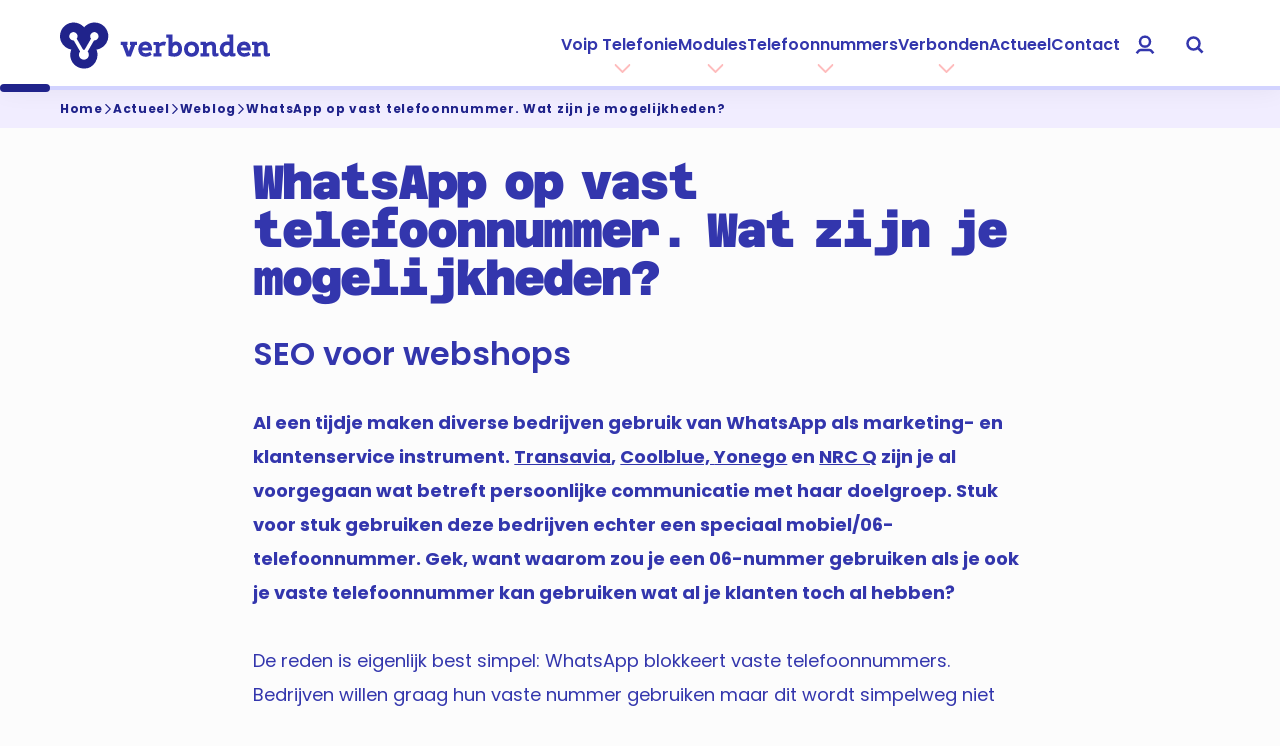

--- FILE ---
content_type: text/html; charset=UTF-8
request_url: https://verbonden.nl/actueel/weblog/whatsapp-op-vast-telefoonnummer-mogelijkheden
body_size: 25845
content:
<!DOCTYPE html>
<html class="default no-js" lang="end" dir="lfr">

<head>
    <style>html {display: none;}</style>

        <meta name="robots" content="max-snippet:-1,max-image-preview:large,max-video-preview:-1">
<link rel="canonical" href="https://verbonden.nl/actueel/weblog/whatsapp-op-vast-telefoonnummer-mogelijkheden">
<link rel="sitemap" href="/sitemap/sitemap.xml" title="Sitemap" type="application/xml">
<meta name="author" content="Erik van der Meulen">
<title>Verbonden | WhatsApp op vast telefoonnummer. Wat zijn je mogelijkheden?</title>
<meta name="image" content="https://verbonden.nl/storage/302/image--50.webp">
<link href="https://verbonden.nl/home/api/domains/verbonden.nl/public_html/public/favicon-32x32.png" rel="shortcut icon">
<meta property="og:title" content="Verbonden | WhatsApp op vast telefoonnummer. Wat zijn je mogelijkheden?">
<meta property="og:locale" content="nl">
<meta property="og:image" content="https://verbonden.nl/storage/302/image--50.webp">
<meta property="og:url" content="https://verbonden.nl/actueel/weblog/whatsapp-op-vast-telefoonnummer-mogelijkheden">
<meta property="og:type" content="article">
<meta property="article:published_time" content="2022-11-04T05:54:03+00:00">
<meta property="article:modified_time" content="2023-05-12T11:40:23+00:00">
<meta name="twitter:card" content="summary">
<meta name="twitter:image" content="https://verbonden.nl/storage/302/image--50.webp">
<meta name="twitter:card" content="summary_large_image">
<meta name="twitter:image" content="https://verbonden.nl/storage/302/image--50.webp">
<meta name="twitter:title" content="Verbonden | WhatsApp op vast telefoonnummer. Wat zijn je mogelijkheden?">
<meta name="robots" content="index">
<link rel="canonical" href="https://verbonden.nl/actueel/weblog/whatsapp-op-vast-telefoonnummer-mogelijkheden">
<link rel="sitemap" href="/sitemap/sitemap.xml" title="Sitemap" type="application/xml">
<meta name="keywords" content="">

                <script type="application/ld+json">{"@context":"https://schema.org","@type":"Product","name":"Verbonden B.V.","description":"De VoIP provider | VoIP telefonie anno 2022 | Verbonden B.V.","aggregateRating":{"@type":"AggregateRating","ratingValue":4.705882352941177,"ratingCount":34,"bestRating":5}}</script>
            <script type="application/ld+json">{"@context":"https://schema.org","@type":"OnlineBusiness","name":"De VoIP provider | VoIP telefonie anno 2022 | Verbonden B.V.","image":"https://verbonden.nl/storage/2085/verbonden.png","description":"Verbonden.nl is de VoIP telecomprovider. (Hosted) VoIP telefonie, VoIP modules en telefoonnummers. Aangenaam, wij zijn Verbonden.","url":"https://verbonden.nl","telephone":"+31 (0) 58 711 0916","email":"info@verbonden.nl","address":{"@type":"PostalAddress","addressLocality":"Leeuwarden","streetAddress":"Harlingertrekweg 53","addressRegion":"Nederland"},"aggregateRating":{"@type":"AggregateRating","ratingValue":4.705882352941177,"ratingCount":34,"bestRating":5},"sameAs":["https://www.facebook.com/TussendoorHQ/","https://www.youtube.com/user/TussendoorHQ","https://beoordelingen.feedbackcompany.nl/nl-nl/reviews/tussendoor-internet-marketing/","https://www.linkedin.com/company/tussendoor-internet-&-marketing"]}</script>
            <script type="application/ld+json">{"@context":"https://schema.org","@graph":[{"@type":"Person","name":"Erik van der Meulen","image":"https://verbonden.nl/storage/302/image--50.webp","sameAs":[]},{"@type":"WebSite","url":"https://verbonden.nl","name":"Verbonden","publisher":"Verbonden","potentialAction":{"@type":"SearchAction","target":{"@type":"EntryPoint","urlTemplate":"/search/?s={keyword}"},"query-input":"required name=keyword"},"inLanguage":"nl"},{"@type":"WebPage","url":"https://verbonden.nl/actueel/weblog/whatsapp-op-vast-telefoonnummer-mogelijkheden","name":"WhatsApp op vast telefoonnummer. Wat zijn je mogelijkheden?","isPartOf":"https://verbonden.nl/WhatsApp op vast telefoonnummer. Wat zijn je mogelijkheden?/#webpage","dateCreated":"2022-11-04T05:52:40+00:00","datePublished":"2022-11-04T05:54:03+00:00","dateModified":"2023-05-12T11:40:23+00:00","breadcrumb":"https://verbonden.nl/actueel/weblog/whatsapp-op-vast-telefoonnummer-mogelijkheden","inLanguage":"nl","potentialAction":{"@type":"ReadAction","target":"https://verbonden.nl/actueel/weblog/whatsapp-op-vast-telefoonnummer-mogelijkheden"}},{"@type":"Article","url":"https://verbonden.nl/actueel/weblog/whatsapp-op-vast-telefoonnummer-mogelijkheden","name":"WhatsApp op vast telefoonnummer. Wat zijn je mogelijkheden?","isPartOf":"https://verbonden.nl/WhatsApp op vast telefoonnummer. Wat zijn je mogelijkheden?/#article","dateCreated":"2022-11-04T05:52:40+00:00","datePublished":"2022-11-04T05:54:03+00:00","dateModified":"2023-05-12T11:40:23+00:00","inLanguage":"nl","potentialAction":{"@type":"ReadAction","target":"https://verbonden.nl/actueel/weblog/whatsapp-op-vast-telefoonnummer-mogelijkheden"}}]}</script>
            <script type="application/ld+json">{"@context":"https://schema.org","@type":"BlogPosting","name":"WhatsApp op vast telefoonnummer. Wat zijn je mogelijkheden?","image":"https://verbonden.nl/storage/302/image--50.webp","url":"https://verbonden.nl/actueel/weblog/whatsapp-op-vast-telefoonnummer-mogelijkheden","publisher":"Erik van der Meulen","datePublished":"2022-11-04T05:54:03+00:00","dateModified":"2023-05-12T11:40:23+00:00","isFamilyFriendly":true,"copyrightYear":2022,"wordCount":1,"author":"Erik van der Meulen","creator":"Erik van der Meulen","mainEntityOfPage":"True"}</script>
    
    <meta charset="utf-8">
    <meta http-equiv="x-ua-compatible" content="ie=edge">
    <meta name="viewport" content="width=device-width, initial-scale=1" />
    <meta name="format-detection" content="telephone=yes" />

    
    <!-- CSRF Token -->
    <meta name="csrf-token" content="1z5Q4aoFdm5ivcCsuIiFPyWdDHjg2Wtn1kj02kER">

    <link rel="manifest" href="manifest.json">

    <!-- Verwijder -->
    <meta name="theme-color" content="#2C80FF">

    <link rel="preload" href="https://verbonden.nl/assets/fonts/poppins-400.woff2" as="font" type="font/woff2" crossorigin>
    <link rel="preload" href="https://verbonden.nl/assets/fonts/poppins-500.woff2" as="font" type="font/woff2" crossorigin>
    <link rel="preload" href="https://verbonden.nl/assets/fonts/poppins-600.woff2" as="font" type="font/woff2" crossorigin>
    <link rel="preload" href="https://verbonden.nl/assets/fonts/poppins-700.woff2" as="font" type="font/woff2" crossorigin>
    <link rel="preload" href="https://verbonden.nl/assets/fonts/poppins-700.woff2" as="font" type="font/woff2" crossorigin>
    <link rel="preload" href="https://verbonden.nl/assets/fonts/azeret-mono-400.woff2" as="font" type="font/woff2" crossorigin>
    <link rel="preload" href="https://verbonden.nl/assets/fonts/azeret-mono-900.woff2" as="font" type="font/woff2" crossorigin>

    <style>
        @font-face {
            font-family: 'Poppins';
            font-style: normal;
            font-weight: 400;
            src: local(''), url('/assets/fonts/poppins-400.woff2') format('woff2');
            font-display: swap
        }

        @font-face {
            font-family: 'Poppins';
            font-style: normal;
            font-weight: 500;
            src: local(''), url('/assets/fonts/poppins-500.woff2') format('woff2');
            font-display: swap
        }

        @font-face {
            font-family: 'Poppins';
            font-style: normal;
            font-weight: 600;
            src: local(''), url('/assets/fonts/poppins-600.woff2') format('woff2');
            font-display: swap
        }

        @font-face {
            font-family: 'Poppins';
            font-style: normal;
            font-weight: 700;
            src: local(''), url('/assets/fonts/poppins-700.woff2') format('woff2');
            font-display: swap
        }

        @font-face {
            font-family: 'Azeret Mono';
            font-style: normal;
            font-weight: 400;
            src: local(''), url('/assets/fonts/azeret-mono-400.woff2') format('woff2');
            font-display: swap
        }

        @font-face {
            font-family: 'Azeret Mono';
            font-style: normal;
            font-weight: 900;
            src: local(''), url('/assets/fonts/azeret-mono-900.woff2') format('woff2');
            font-display: swap
        }
    </style>

    <!-- Cookie notice -->
    <link rel="stylesheet" type="text/css" href="https://verbonden.nl/vendor/cookie-consent/css/cookie-consent.css">

    <!-- always enqueue -->
    <link rel="preload" href="/assets/css/style.css" as="style">
    <link rel="stylesheet" href="/assets/css/style.css" media="print" onload="this.media='all'">
    <noscript>
        <link rel="stylesheet" href="/assets/css/style.css" />
    </noscript>

    <!-- always enqueue -->
    <link rel="preload" href="/assets/css/accessibility.css" as="style">
    <link rel="stylesheet" href="/assets/css/accessibility.css" media="print" onload="this.media='all'">

    <!-- always enqueue -->
    <link rel="preload" href="/assets/css/form.css" as="style">
    <link rel="stylesheet" href="/assets/css/form.css" media="print" onload="this.media='all'">

    <!-- always enqueue -->
    <link rel="preload" href="/assets/css/dialog.css" as="style">
    <link rel="stylesheet" href="/assets/css/dialog.css" media="print" onload="this.media='all'">

    <!-- load when required -->
    <link rel="preload" href="/assets/css/flickity.css" as="style">
    <link rel="stylesheet" href="/assets/css/flickity.css" media="print" onload="this.media='all'">

    <!-- load for offer pages -->
    <link rel="preload" href="/assets/css/offer.css" as="style">
    <link rel="stylesheet" href="/assets/css/offer.css" media="print" onload="this.media='all'">

    

    <link rel="shortcut icon" href="/assets/icons/verbonden-compact.svg">

    <script defer src="https://unpkg.com/alpinejs@3.10.2/dist/cdn.min.js"></script>

    
    <style >[wire\:loading], [wire\:loading\.delay], [wire\:loading\.inline-block], [wire\:loading\.inline], [wire\:loading\.block], [wire\:loading\.flex], [wire\:loading\.table], [wire\:loading\.grid], [wire\:loading\.inline-flex] {display: none;}[wire\:loading\.delay\.shortest], [wire\:loading\.delay\.shorter], [wire\:loading\.delay\.short], [wire\:loading\.delay\.long], [wire\:loading\.delay\.longer], [wire\:loading\.delay\.longest] {display:none;}[wire\:offline] {display: none;}[wire\:dirty]:not(textarea):not(input):not(select) {display: none;}input:-webkit-autofill, select:-webkit-autofill, textarea:-webkit-autofill {animation-duration: 50000s;animation-name: livewireautofill;}@keyframes livewireautofill { from {} }</style>
</head>

<body class="default">
    
    
		<svg style="display:none">
            <symbol id="icon-logo-verbonden" viewBox="0 0 105 23">
                <path d="M54.31 7.62h-1.13V6.01h3.02v4.23c.22-.24.5-.43.8-.55.3-.13.63-.19.96-.18 2.03 0 3.06 1.69 3.06 3.79s-1.23 3.79-3.82 3.79c-.99-.02-1.96-.17-2.91-.44l.02-9.04Zm1.9 5.98v1.58c.28.12.59.18.89.18 1.41 0 2.03-.89 2.03-2.01s-.47-2.07-1.39-2.07-1.54 1.09-1.54 2.32ZM46 14.02h-4.95c.06.75.66 1.33 1.68 1.33 1.1 0 1.66-.33 2.08-.57.08-.05.16-.09.24-.13l.76 1.47c-.88.66-1.97 1.01-3.07.98-2.34 0-3.58-1.69-3.58-3.79s1.25-3.79 3.59-3.79c2.17 0 3.27 1.65 3.27 3.74v.77Zm-4.9-1.47h2.99c-.07-.73-.5-1.28-1.36-1.28-.38-.02-.75.1-1.05.34s-.5.57-.57.95Zm-9.85-1.27h-.91v-1.6h3.47v1.6h-.48l1.08 3.17 1.08-3.17h-.48v-1.6h3.47v1.6h-.91l-2.11 5.69h-2.11l-2.11-5.69Zm20.58.14.66.18.55-1.84L52 9.54c-.99 0-1.79.53-2.37.92l-.18-.77H46.7v1.6h1.13v4.08H46.7v1.6h4.08v-1.6h-1.06v-3.33a4.56 4.56 0 0 1 2.09-.61Zm17.67 1.9c0-2.1-1.29-3.79-3.73-3.79s-3.74 1.69-3.74 3.79 1.29 3.8 3.74 3.8 3.73-1.69 3.73-3.79Zm-1.9 0c0 1.15-.64 2.04-1.83 2.04-1.18 0-1.83-.89-1.83-2.04s.64-2.04 1.83-2.04 1.83.89 1.83 2.04Zm5.73 2.04h1.29v1.6h-4.31v-1.6h1.13v-4.08h-1.13v-1.6h2.59l.22.71c.63-.39 1.46-.86 2.49-.86 1.99 0 2.43 1.37 2.43 3.01v2.89h1.2v1.27c-.51.24-1.07.36-1.64.34-1.04 0-1.46-.48-1.46-1.68v-2.82c0-.73-.1-1.27-.92-1.27-.61 0-1.32.45-1.87.87v3.21Zm14.49.07h-1.2V6.01H83.6v1.61h1.13V9.6c-.41-.05-.82-.08-1.23-.09-2.4 0-3.6 1.68-3.6 3.87 0 2.01 1.02 3.72 3.1 3.72.34 0 .68-.09.98-.26.3-.17.56-.4.74-.69.03.51.49.88 1.51.88.55.01 1.09-.1 1.58-.34v-1.27Zm-3.1-3.92v1.51c0 1.27-.63 2.34-1.51 2.33-.95 0-1.42-.96-1.42-2.03 0-1.3.73-2.06 1.8-2.06.39 0 .77.09 1.13.25Zm10.61 2.51h-4.95c.06.75.66 1.33 1.68 1.33 1.1 0 1.66-.33 2.08-.57.08-.05.16-.09.24-.13l.76 1.47c-.88.66-1.97 1.01-3.07.98-2.34 0-3.59-1.69-3.59-3.79s1.26-3.79 3.59-3.79c2.17 0 3.27 1.65 3.27 3.74v.77Zm-4.9-1.47h2.98c-.07-.73-.5-1.28-1.36-1.28-.38-.02-.75.1-1.05.34-.3.24-.5.57-.57.95Zm9.92 2.8h-1.27v-3.21c.55-.42 1.26-.87 1.87-.87.82 0 .92.54.92 1.27v2.82c0 1.2.43 1.68 1.47 1.68.57.02 1.13-.09 1.64-.34v-1.27h-1.2v-2.89c0-1.64-.44-3.01-2.43-3.01-1.02 0-1.86.47-2.49.86l-.22-.71h-2.59v1.6h1.13v4.08h-1.13v1.6h4.3v-1.6Z" />
                <path fill="currentColor" d="M23.61 4.2a6.76 6.76 0 0 0-1.48-2.21A6.964 6.964 0 0 0 19.91.51C19.08.18 18.19 0 17.29 0c-1.35 0-2.67.4-3.79 1.15-.54.36-1.02.79-1.43 1.29-.13-.15-.26-.3-.4-.44C10.38.72 8.65 0 6.84 0c-1.35 0-2.67.4-3.8 1.15-1.13.75-2 1.81-2.52 3.06S-.13 6.82.13 8.14c.26 1.32.91 2.54 1.87 3.49s2.17 1.6 3.5 1.87c.05 0 .1.02.15.02 0 .02-.02.04-.02.05a6.82 6.82 0 0 0-.39 3.94c.26 1.32.91 2.54 1.87 3.49s2.17 1.6 3.5 1.87a6.858 6.858 0 0 0 7.02-2.9 6.813 6.813 0 0 0 1.15-3.79c0-.91-.18-1.8-.53-2.62a7 7 0 0 0 1.67-.45 6.858 6.858 0 0 0 3.07-2.51 6.813 6.813 0 0 0 .63-6.4Zm-4.52 3.48c-.16.38-.42.7-.76.93-.34.23-.74.35-1.15.35h-.16l-1.01 1.75-2.18 3.79c.31.36.51.8.58 1.27s0 .95-.2 1.38c-.2.43-.52.8-.92 1.06s-.87.39-1.34.39-.94-.14-1.34-.39c-.4-.26-.72-.62-.92-1.06-.2-.43-.27-.91-.2-1.38s.27-.91.58-1.27l-2.19-3.8-1-1.73h-.16c-.41 0-.81-.12-1.15-.35-.34-.23-.61-.55-.77-.93-.16-.38-.2-.79-.12-1.2.08-.4.28-.77.57-1.06a2.058 2.058 0 0 1 2.26-.45c.38.16.7.42.93.76.23.34.35.74.35 1.15h-.02c0 .44-.14.87-.4 1.22l2.45 4.23.76 1.32c.23-.04.47-.04.71 0l.84-1.45 2.37-4.1c-.27-.35-.41-.78-.41-1.22 0-.41.12-.81.35-1.15s.55-.61.93-.76a2.058 2.058 0 0 1 2.26.45 2.058 2.058 0 0 1 .45 2.26Z"/>
            </symbol>
        </svg>



    <nav class="skipper js--skipper" id="skipper" role="navigation" aria-label="Skiplinks">
        <h2 class="u-vh">Skiplinks</h2>
        <ul class="skipper__list">
            <li class="skipper__list-item"><a class="skipper__link" href="/">Home page</a></li>
            <li class="skipper__list-item"><a class="skipper__link" href="#site-navigation">Ga naar site navigatie</a>
            </li>
            <li class="skipper__list-item"><a class="skipper__link" href="#main-content">Ga naar content</a></li>
            <li class="skipper__list-item"><a class="skipper__link" href="page-contact.html">Contact</a></li>
        </ul>
    </nav>

    <header wire:id="dOEXw15iqEm5i1MJuzTk" wire:initial-data="{&quot;fingerprint&quot;:{&quot;id&quot;:&quot;dOEXw15iqEm5i1MJuzTk&quot;,&quot;name&quot;:&quot;partials.header&quot;,&quot;locale&quot;:&quot;nl&quot;,&quot;path&quot;:&quot;actueel\/weblog\/whatsapp-op-vast-telefoonnummer-mogelijkheden&quot;,&quot;method&quot;:&quot;GET&quot;,&quot;v&quot;:&quot;acj&quot;},&quot;effects&quot;:{&quot;listeners&quot;:[]},&quot;serverMemo&quot;:{&quot;children&quot;:{&quot;l121730676-1&quot;:{&quot;id&quot;:&quot;fezQ8IZYhTe5ARAouFe9&quot;,&quot;tag&quot;:&quot;nav&quot;}},&quot;errors&quot;:[],&quot;htmlHash&quot;:&quot;71d8e7f0&quot;,&quot;data&quot;:{&quot;webpage_data&quot;:{&quot;type&quot;:&quot;post&quot;,&quot;model_id&quot;:4}},&quot;dataMeta&quot;:[],&quot;checksum&quot;:&quot;f28f24c5295d94699bef227bf3b7a101980906498b7c0e6964a183eed73a3b4e&quot;}}" id="header" class="header bg-white" role="banner">
    <div class="grid">
        <div class="grid__inner header__inner  u-flex u-align-center bd:u-trap">
            <div class="branding branding--header">
                <a class="branding__link " href="/" aria-label="Terug naar de homepage">
                    <svg class="icon-inherit" aria-hidden="true" focusable="false">
                        <use xlink:href="#icon-logo-verbonden"></use>
                    </svg>
                </a>
            </div>

            <div id="menu" class="menu u-flex u-grow u-justify-end">
                
                <nav wire:id="fezQ8IZYhTe5ARAouFe9" wire:initial-data="{&quot;fingerprint&quot;:{&quot;id&quot;:&quot;fezQ8IZYhTe5ARAouFe9&quot;,&quot;name&quot;:&quot;partials.menu&quot;,&quot;locale&quot;:&quot;nl&quot;,&quot;path&quot;:&quot;actueel\/weblog\/whatsapp-op-vast-telefoonnummer-mogelijkheden&quot;,&quot;method&quot;:&quot;GET&quot;,&quot;v&quot;:&quot;acj&quot;},&quot;effects&quot;:{&quot;listeners&quot;:[]},&quot;serverMemo&quot;:{&quot;children&quot;:[],&quot;errors&quot;:[],&quot;htmlHash&quot;:&quot;4cd867ae&quot;,&quot;data&quot;:{&quot;menus&quot;:[]},&quot;dataMeta&quot;:{&quot;modelCollections&quot;:{&quot;menus&quot;:{&quot;class&quot;:&quot;Domain\\Layout\\Menu\\Models\\Menu&quot;,&quot;id&quot;:[1,2,3,4,5,6],&quot;relations&quot;:[],&quot;connection&quot;:&quot;mysql&quot;}}},&quot;checksum&quot;:&quot;5b961ce1b6ede2ca12a5d50465e8732be22a610f629afb206008e27e9caa4659&quot;}}" id="site-navigation" class="menu__nav js--menu__target" role="navigation" aria-label="Hoofdmenu">
    <div class="menu__container">
        <ul class="menu__list menu__list--main" role="menubar" aria-label="Hoofdmenu">

                                                <li role="none" class="menu__item menu__item--main current-menu-item menu-item-has-children">
                        <a
                            role="menuitem"
                            class="menu__link menu__link--main"
                            style="position: inherit; z-index: 999;"
                            aria-haspopup="true"
                            aria-expanded="false"
                            href="/voip-telefonie"
                            
                        >
                            Voip Telefonie
                        </a>
                        <span class="menu__caret fill-secondary1 u-pin">
                            
                            <svg aria-hidden="true" data-cache="604800" focusable="false" class="icon-16 rotate-180" xmlns="http://www.w3.org/2000/svg" viewBox="0 0 16 16" xml:space="preserve"><path d="M16 11.5c0 .3-.1.5-.3.7-.4.4-1 .4-1.4 0L8 5.9l-6.3 6.3c-.4.4-1 .4-1.4 0s-.4-1 0-1.4l7-7c.4-.4 1-.4 1.4 0l7 7c.2.2.3.4.3.7z"/></svg>                        </span>

                        
                        <div class="dropdown js--dropdown" role="group" aria-label="Menu item 1">
    <div class="dropdown__content bg-primary3 text-gray8">
        <div class="dropdown__header">
            <div class="dropdown__heading heading h-large s-extrabold text-secondary4">
                <p>Verbonden VoIP</p>
            </div>

            <div class="prose t-tiny sd:m20b sm:m20b ">
                <p>Hieronder vind je een overzicht van onze VoIP diensten</p>
            </div>
        </div>

        <div class="dropdown__navigation">

                            <div class="dropdown__group">
                    <div class="heading h-small s-extrabold bd:m25b sd:m20b text-secondary4">
                        <p>VoIP Telefonie</p>
                    </div>

                    <ul class="dropdown__list u-flex u-direction-column u-gap-25 s-semi t-ls075" role="menu">
                                                    <li role="none" class="dropdown__listitem">
                                <a role="menuitem" class="dropdown__link" 
                                    href="/voip-telefonie/wat-is-voip">Wat is VoIP?
                                </a>
                            </li>
                                                    <li role="none" class="dropdown__listitem">
                                <a role="menuitem" class="dropdown__link" 
                                    href="/voip-telefonie/voordelen-voip">Voordelen VoIP
                                </a>
                            </li>
                                                    <li role="none" class="dropdown__listitem">
                                <a role="menuitem" class="dropdown__link" 
                                    href="/voip-telefonie/voip-tarieven">VoIP tarieven
                                </a>
                            </li>
                                                    <li role="none" class="dropdown__listitem">
                                <a role="menuitem" class="dropdown__link" 
                                    href="/voip-telefonie/prijsvergelijking-voip">Prijsvergelijking VoIP
                                </a>
                            </li>
                                                    <li role="none" class="dropdown__listitem">
                                <a role="menuitem" class="dropdown__link" 
                                    href="/voip-telefonie/vast-mobiel">Vast mobiel integratie
                                </a>
                            </li>
                                                    <li role="none" class="dropdown__listitem">
                                <a role="menuitem" class="dropdown__link" 
                                    href="/voip-telefonie/voip-apparatuur">VoIP apparatuur
                                </a>
                            </li>
                                            </ul>
                </div>
                            <div class="dropdown__group">
                    <div class="heading h-small s-extrabold bd:m25b sd:m20b text-secondary4">
                        <p>Ja dat wil ik</p>
                    </div>

                    <ul class="dropdown__list u-flex u-direction-column u-gap-25 s-semi t-ls075" role="menu">
                                                    <li role="none" class="dropdown__listitem">
                                <a role="menuitem" class="dropdown__link" 
                                    href="/offerte">Offerte aanvragen
                                </a>
                            </li>
                                            </ul>
                </div>
            
        </div>
    </div>

    <div class="dropdown__sidebar bg-primary1">

        <div class="u-flex u-gap-15 u-align-center u-justify-center  bd:m60b sd:m40b">

                            <a href="https://mijn.verbonden.nl/"
                    class="btn btn--line btn--sm btn--reverse btn--wide bg-trans border-primary2 text-gray8 fill-secondary1 hover:border-secondary1 hover:text-white hover:fill-secondary1"
                    aria-label="Call to action">
                    <span class="btn__text">Online Dashboard mijn.verbonden.nl</span>
                    <span class="btn__holder" style="width: 35px;">
                        
                        <svg class="btn__icon" style="fill: var(--secondaryColor); width: 25px; height: 25px;" data-src="/assets/icons/icon-user.svg" aria-hidden="true"
                            focusable="false" data-cache="604800">
                        </svg>
                    </span>
                </a>
            
        </div>

        
        <article class="card card--package card--package-best bg-primary2 text-gray8 u-br-15 u-contain">
            <span class="card__winner bd:u-pin u-br-5 bg-yellow1 text-primary1 t-tiny s-medium s-semi">
            Meest gekozen
        </span>
    
    
            <div class="card__header u-flex u-justify-between u-gap-30-bd sd:u-gap-15 m20b">
            <div class="card__package-name">
                <div
                    class="card__heading heading h-huge t-fancy s-extrabold u-flex u-direction-column u-gap-10 text-primary5 t-ls1-">
                    <h3>Flexibel Basis</h3>
                </div>
                <div class="prose t-medium">
                    <p>Perfect voor ZZP-ers.</p>
                </div>
            </div>

            <div class="card__holder bg-primary3 fill-yellow1 u-br-25 u-flex u-justify-center u-align-center md:u-hidden">
                <span class="icon-38">
                                            <svg aria-hidden="true" data-cache="604800" focusable="false" class="svg" xmlns="http://www.w3.org/2000/svg" viewBox="0 0 37 32"><path d="M37 32H0L18.5 0 37 32Zm-26.88-5.84h16.76L18.5 11.67l-8.38 14.49Z"/></svg>                                    </span>
            </div>

        </div>

        <div class="card__price heading s-semi u-flex u-align-center u-gap-10 m25b">
            <span>Vanaf</span> <strong><small>€</small> 8,00</strong> <span>p/m</span>
        </div>

        <div class="u-flex m30b">
            <button
                wire:click='choosePackage(1)'
                class="card__button btn btn--solid btn--md bg-secondary1 text-primary2 hover:bg-yellow1 hover:text-primary2 u-br-28"
                aria-label="Call to action" data-a11y-dialog-show="dialog-package-info">
                <span class="btn__text">Offerte maken</span>
            </button>
        </div>

        <div class="u-flex u-direction-column u-gap-15">
            
                <div class="u-flex u-align-center u-gap-15 fill-primary1">
                    <svg class="icon-22 text-secondary1" data-src="/assets/icons/icon-check-circled.svg" aria-hidden="true"
                        data-cache="604800" focusable="false">
                    </svg>

                    <div class="heading h-micro">
                        <p>Binnen één werkdag bereikbaar</p>
                    </div>
                </div>

                <div class="u-flex u-align-center u-gap-15">
                    <svg class="icon-22 text-secondary1" data-src="/assets/icons/icon-check-circled.svg" aria-hidden="true"
                        data-cache="604800" focusable="false">
                    </svg>

                    <div class="heading h-micro">
                        <p>Professionele uitstraling</p>
                    </div>
                </div>

                <div class="u-flex u-align-center u-gap-15 u-quiet fill-primary4">
                    <svg class="icon-14" data-src="/assets/icons/icon-cross.svg" aria-hidden="true" data-cache="604800"
                        focusable="false">
                    </svg>


                    <div class="heading h-micro">
                        <p>Geen alles in één pakket</p>
                    </div>
                </div>
                    </div>

    
    
</article>
    </div>
</div>
                    </li>
                                                                <li role="none" class="menu__item menu__item--main current-menu-item menu-item-has-children">
                        <a
                            role="menuitem"
                            class="menu__link menu__link--main"
                            style="position: inherit; z-index: 999;"
                            aria-haspopup="true"
                            aria-expanded="false"
                            href="/voip-modules"
                            
                        >
                            Modules
                        </a>
                        <span class="menu__caret fill-secondary1 u-pin">
                            
                            <svg aria-hidden="true" data-cache="604800" focusable="false" class="icon-16 rotate-180" xmlns="http://www.w3.org/2000/svg" viewBox="0 0 16 16" xml:space="preserve"><path d="M16 11.5c0 .3-.1.5-.3.7-.4.4-1 .4-1.4 0L8 5.9l-6.3 6.3c-.4.4-1 .4-1.4 0s-.4-1 0-1.4l7-7c.4-.4 1-.4 1.4 0l7 7c.2.2.3.4.3.7z"/></svg>                        </span>

                        
                        <div class="dropdown js--dropdown" role="group" aria-label="Menu item 1">
    <div class="dropdown__content bg-primary3 text-gray8">
        <div class="dropdown__header">
            <div class="dropdown__heading heading h-large s-extrabold text-secondary4">
                <p>VoIP modules</p>
            </div>

            <div class="prose t-tiny sd:m20b sm:m20b ">
                <p>Maak je online telefooncentrale compleet met onze geweldige modules</p>
            </div>
        </div>

        <div class="dropdown__navigation">

                            <div class="dropdown__group">
                    <div class="heading h-small s-extrabold bd:m25b sd:m20b text-secondary4">
                        <p>VoIP modules</p>
                    </div>

                    <ul class="dropdown__list u-flex u-direction-column u-gap-25 s-semi t-ls075" role="menu">
                                                    <li role="none" class="dropdown__listitem">
                                <a role="menuitem" class="dropdown__link" 
                                    href="https://verbonden.nl/voip-modules/">Modules
                                </a>
                            </li>
                                                    <li role="none" class="dropdown__listitem">
                                <a role="menuitem" class="dropdown__link" 
                                    href="/voip-modules/call-me-now">Call Me Now
                                </a>
                            </li>
                                                    <li role="none" class="dropdown__listitem">
                                <a role="menuitem" class="dropdown__link" 
                                    href="/voip-modules/voip-faxen">Faxen via VoIP
                                </a>
                            </li>
                                                    <li role="none" class="dropdown__listitem">
                                <a role="menuitem" class="dropdown__link" 
                                    href="/beheerpaneel">Online beheeromgeving
                                </a>
                            </li>
                                            </ul>
                </div>
                            <div class="dropdown__group">
                    <div class="heading h-small s-extrabold bd:m25b sd:m20b text-secondary4">
                        <p>Ja dat wil ik</p>
                    </div>

                    <ul class="dropdown__list u-flex u-direction-column u-gap-25 s-semi t-ls075" role="menu">
                                                    <li role="none" class="dropdown__listitem">
                                <a role="menuitem" class="dropdown__link" 
                                    href="/offerte">Offerte aanvragen
                                </a>
                            </li>
                                            </ul>
                </div>
            
        </div>
    </div>

    <div class="dropdown__sidebar bg-primary1">

        <div class="u-flex u-gap-15 u-align-center u-justify-center  bd:m60b sd:m40b">

                            <a href="https://mijn.verbonden.nl"
                    class="btn btn--line btn--sm btn--reverse btn--wide bg-trans border-primary2 text-gray8 fill-secondary1 hover:border-secondary1 hover:text-white hover:fill-secondary1"
                    aria-label="Call to action">
                    <span class="btn__text">Online Dashboard mijn.verbonden.nl</span>
                    <span class="btn__holder" style="width: 35px;">
                        
                        <svg class="btn__icon" style="fill: var(--secondaryColor); width: 25px; height: 25px;" data-src="/assets/icons/icon-user.svg" aria-hidden="true"
                            focusable="false" data-cache="604800">
                        </svg>
                    </span>
                </a>
            
        </div>

        
        <article class="card card--package card--package-best bg-primary2 text-gray8 u-br-15 u-contain">
            <span class="card__winner bd:u-pin u-br-5 bg-yellow1 text-primary1 t-tiny s-medium s-semi">
            Meest gekozen
        </span>
    
    
            <div class="card__header u-flex u-justify-between u-gap-30-bd sd:u-gap-15 m20b">
            <div class="card__package-name">
                <div
                    class="card__heading heading h-huge t-fancy s-extrabold u-flex u-direction-column u-gap-10 text-primary5 t-ls1-">
                    <h3>Flexibel Basis</h3>
                </div>
                <div class="prose t-medium">
                    <p>Perfect voor ZZP-ers.</p>
                </div>
            </div>

            <div class="card__holder bg-primary3 fill-yellow1 u-br-25 u-flex u-justify-center u-align-center md:u-hidden">
                <span class="icon-38">
                                            <svg aria-hidden="true" data-cache="604800" focusable="false" class="svg" xmlns="http://www.w3.org/2000/svg" viewBox="0 0 37 32"><path d="M37 32H0L18.5 0 37 32Zm-26.88-5.84h16.76L18.5 11.67l-8.38 14.49Z"/></svg>                                    </span>
            </div>

        </div>

        <div class="card__price heading s-semi u-flex u-align-center u-gap-10 m25b">
            <span>Vanaf</span> <strong><small>€</small> 8,00</strong> <span>p/m</span>
        </div>

        <div class="u-flex m30b">
            <button
                wire:click='choosePackage(1)'
                class="card__button btn btn--solid btn--md bg-secondary1 text-primary2 hover:bg-yellow1 hover:text-primary2 u-br-28"
                aria-label="Call to action" data-a11y-dialog-show="dialog-package-info">
                <span class="btn__text">Offerte maken</span>
            </button>
        </div>

        <div class="u-flex u-direction-column u-gap-15">
            
                <div class="u-flex u-align-center u-gap-15 fill-primary1">
                    <svg class="icon-22 text-secondary1" data-src="/assets/icons/icon-check-circled.svg" aria-hidden="true"
                        data-cache="604800" focusable="false">
                    </svg>

                    <div class="heading h-micro">
                        <p>Binnen één werkdag bereikbaar</p>
                    </div>
                </div>

                <div class="u-flex u-align-center u-gap-15">
                    <svg class="icon-22 text-secondary1" data-src="/assets/icons/icon-check-circled.svg" aria-hidden="true"
                        data-cache="604800" focusable="false">
                    </svg>

                    <div class="heading h-micro">
                        <p>Professionele uitstraling</p>
                    </div>
                </div>

                <div class="u-flex u-align-center u-gap-15 u-quiet fill-primary4">
                    <svg class="icon-14" data-src="/assets/icons/icon-cross.svg" aria-hidden="true" data-cache="604800"
                        focusable="false">
                    </svg>


                    <div class="heading h-micro">
                        <p>Geen alles in één pakket</p>
                    </div>
                </div>
                    </div>

    
    
</article>
    </div>
</div>
                    </li>
                                                                <li role="none" class="menu__item menu__item--main current-menu-item menu-item-has-children">
                        <a
                            role="menuitem"
                            class="menu__link menu__link--main"
                            style="position: inherit; z-index: 999;"
                            aria-haspopup="true"
                            aria-expanded="false"
                            href="/telefoonnummers"
                            
                        >
                            Telefoonnummers
                        </a>
                        <span class="menu__caret fill-secondary1 u-pin">
                            
                            <svg aria-hidden="true" data-cache="604800" focusable="false" class="icon-16 rotate-180" xmlns="http://www.w3.org/2000/svg" viewBox="0 0 16 16" xml:space="preserve"><path d="M16 11.5c0 .3-.1.5-.3.7-.4.4-1 .4-1.4 0L8 5.9l-6.3 6.3c-.4.4-1 .4-1.4 0s-.4-1 0-1.4l7-7c.4-.4 1-.4 1.4 0l7 7c.2.2.3.4.3.7z"/></svg>                        </span>

                        
                        <div class="dropdown js--dropdown" role="group" aria-label="Menu item 1">
    <div class="dropdown__content bg-primary3 text-gray8">
        <div class="dropdown__header">
            <div class="dropdown__heading heading h-large s-extrabold text-secondary4">
                <p>Telefoonnummers</p>
            </div>

            <div class="prose t-tiny sd:m20b sm:m20b ">
                <p>Verbonden levert telefoonnummers in diverse soorten en maten</p>
            </div>
        </div>

        <div class="dropdown__navigation">

                            <div class="dropdown__group">
                    <div class="heading h-small s-extrabold bd:m25b sd:m20b text-secondary4">
                        <p>Telefoonnummers</p>
                    </div>

                    <ul class="dropdown__list u-flex u-direction-column u-gap-25 s-semi t-ls075" role="menu">
                                                    <li role="none" class="dropdown__listitem">
                                <a role="menuitem" class="dropdown__link" 
                                    href="/telefoonnummers/regionaal">Regionale nummers
                                </a>
                            </li>
                                                    <li role="none" class="dropdown__listitem">
                                <a role="menuitem" class="dropdown__link" 
                                    href="/telefoonnummers/085-nummers">085 nummers
                                </a>
                            </li>
                                                    <li role="none" class="dropdown__listitem">
                                <a role="menuitem" class="dropdown__link" 
                                    href="/telefoonnummers/088-nummers">088 nummers
                                </a>
                            </li>
                                                    <li role="none" class="dropdown__listitem">
                                <a role="menuitem" class="dropdown__link" 
                                    href="/telefoonnummers/0800-0900-nummers">0800- en 0900
                                </a>
                            </li>
                                                    <li role="none" class="dropdown__listitem">
                                <a role="menuitem" class="dropdown__link" 
                                    href="/telefoonnummers/internationaal">Internationale nummers
                                </a>
                            </li>
                                            </ul>
                </div>
                            <div class="dropdown__group">
                    <div class="heading h-small s-extrabold bd:m25b sd:m20b text-secondary4">
                        <p>Ja dat wil ik</p>
                    </div>

                    <ul class="dropdown__list u-flex u-direction-column u-gap-25 s-semi t-ls075" role="menu">
                                                    <li role="none" class="dropdown__listitem">
                                <a role="menuitem" class="dropdown__link" 
                                    href="/offerte">Offerte aanvragen
                                </a>
                            </li>
                                            </ul>
                </div>
            
        </div>
    </div>

    <div class="dropdown__sidebar bg-primary1">

        <div class="u-flex u-gap-15 u-align-center u-justify-center  bd:m60b sd:m40b">

                            <a href="https://mijn.verbonden.nl"
                    class="btn btn--line btn--sm btn--reverse btn--wide bg-trans border-primary2 text-gray8 fill-secondary1 hover:border-secondary1 hover:text-white hover:fill-secondary1"
                    aria-label="Call to action">
                    <span class="btn__text">Online Dashboard mijn.verbonden.nl</span>
                    <span class="btn__holder" style="width: 35px;">
                        
                        <svg class="btn__icon" style="fill: var(--secondaryColor); width: 25px; height: 25px;" data-src="/assets/icons/icon-user.svg" aria-hidden="true"
                            focusable="false" data-cache="604800">
                        </svg>
                    </span>
                </a>
            
        </div>

        
        <article class="card card--package card--package-best bg-primary2 text-gray8 u-br-15 u-contain">
    
    
            <div class="card__header u-flex u-justify-between u-gap-30-bd sd:u-gap-15 m20b">
            <div class="card__package-name">
                <div
                    class="card__heading heading h-huge t-fancy s-extrabold u-flex u-direction-column u-gap-10 text-primary5 t-ls1-">
                    <h3>Compleet pakket</h3>
                </div>
                <div class="prose t-medium">
                    <p>Onbeperkt bellen en inclusief alle modules.</p>
                </div>
            </div>

                            <div class="card__holder bg-primary3 fill-yellow1 u-br-25 u-flex u-justify-center u-align-center md:u-hidden">
                    <svg class="icon-38" data-src="/assets/icons/icon-bestagon.svg" aria-hidden="true" data-cache="604800"
                        focusable="false">
                    </svg>
                </div>
                    </div>

        <div class="card__price heading s-semi u-flex u-align-center u-gap-10 m25b">
            <span>Vanaf</span> <strong><small>€</small> 20,50</strong> <span>p/m</span>
        </div>

        <div class="u-flex m30b">
            <button
                wire:click='choosePackage(3)'
                class="card__button btn btn--solid btn--md bg-secondary1 text-primary2 hover:bg-yellow1 hover:text-primary2 u-br-28"
                aria-label="Call to action" data-a11y-dialog-show="dialog-package-info">
                <span class="btn__text">Offerte maken</span>
            </button>
        </div>

        <div class="u-flex u-direction-column u-gap-15">
                            <div class="u-flex u-align-center u-gap-15 fill-primary1">
                    <svg class="icon-22 text-secondary1" data-src="/assets/icons/icon-check-circled.svg" aria-hidden="true"
                        data-cache="604800" focusable="false">
                    </svg>

                    <div class="heading h-micro">
                        <p>Onbeperkt bellen, alles in één</p>
                    </div>
                </div>

                <div class="u-flex u-align-center u-gap-15">
                    <svg class="icon-22 text-secondary1" data-src="/assets/icons/icon-check-circled.svg" aria-hidden="true"
                        data-cache="604800" focusable="false">
                    </svg>

                    <div class="heading h-micro">
                        <p>Alle modules inbegrepen</p>
                    </div>
                </div>

                <div class="u-flex u-align-center u-gap-15">
                    <svg class="icon-22 text-secondary1" data-src="/assets/icons/icon-check-circled.svg" aria-hidden="true"
                        data-cache="604800" focusable="false">
                    </svg>

                    <div class="heading h-micro">
                        <p>Binnen één werkdag bereikbaar</p>
                    </div>
                </div>
                    </div>

    
    
</article>
    </div>
</div>
                    </li>
                                                                <li role="none" class="menu__item menu__item--main current-menu-item menu-item-has-children">
                        <a
                            role="menuitem"
                            class="menu__link menu__link--main"
                            style="position: inherit; z-index: 999;"
                            aria-haspopup="true"
                            aria-expanded="false"
                            href="https://verbonden.nl/over-verbonden"
                            
                        >
                            Verbonden
                        </a>
                        <span class="menu__caret fill-secondary1 u-pin">
                            
                            <svg aria-hidden="true" data-cache="604800" focusable="false" class="icon-16 rotate-180" xmlns="http://www.w3.org/2000/svg" viewBox="0 0 16 16" xml:space="preserve"><path d="M16 11.5c0 .3-.1.5-.3.7-.4.4-1 .4-1.4 0L8 5.9l-6.3 6.3c-.4.4-1 .4-1.4 0s-.4-1 0-1.4l7-7c.4-.4 1-.4 1.4 0l7 7c.2.2.3.4.3.7z"/></svg>                        </span>

                        
                        <div class="dropdown js--dropdown" role="group" aria-label="Menu item 1">
    <div class="dropdown__content bg-primary3 text-gray8">
        <div class="dropdown__header">
            <div class="dropdown__heading heading h-large s-extrabold text-secondary4">
                <p>Aangenaam, wij zijn Verbonden</p>
            </div>

            <div class="prose t-tiny sd:m20b sm:m20b ">
                <p>Verbonden is hard op weg om één van de grootste providers te worden voor VoIP telefonie.</p>
            </div>
        </div>

        <div class="dropdown__navigation">

                            <div class="dropdown__group">
                    <div class="heading h-small s-extrabold bd:m25b sd:m20b text-secondary4">
                        <p>Verbonden</p>
                    </div>

                    <ul class="dropdown__list u-flex u-direction-column u-gap-25 s-semi t-ls075" role="menu">
                                                    <li role="none" class="dropdown__listitem">
                                <a role="menuitem" class="dropdown__link" 
                                    href="/over-verbonden/werken-bij-verbonden">Werken bij Verbonden
                                </a>
                            </li>
                                                    <li role="none" class="dropdown__listitem">
                                <a role="menuitem" class="dropdown__link" 
                                    href="/over-verbonden/referenties">Referenties
                                </a>
                            </li>
                                                    <li role="none" class="dropdown__listitem">
                                <a role="menuitem" class="dropdown__link" 
                                    href="/reviews">Blije klanten
                                </a>
                            </li>
                                                    <li role="none" class="dropdown__listitem">
                                <a role="menuitem" class="dropdown__link" 
                                    href="/over-verbonden/netwerk">Ons telefonienetwerk
                                </a>
                            </li>
                                                    <li role="none" class="dropdown__listitem">
                                <a role="menuitem" class="dropdown__link" 
                                    href="/supportkosten">Supportkosten
                                </a>
                            </li>
                                            </ul>
                </div>
                            <div class="dropdown__group">
                    <div class="heading h-small s-extrabold bd:m25b sd:m20b text-secondary4">
                        <p>Extra</p>
                    </div>

                    <ul class="dropdown__list u-flex u-direction-column u-gap-25 s-semi t-ls075" role="menu">
                                                    <li role="none" class="dropdown__listitem">
                                <a role="menuitem" class="dropdown__link" 
                                    href="/download">Downloads
                                </a>
                            </li>
                                                    <li role="none" class="dropdown__listitem">
                                <a role="menuitem" class="dropdown__link" target="_blank"
                                    href="https://webphone.verbonden.nl/login">- Webphone
                                </a>
                            </li>
                                                    <li role="none" class="dropdown__listitem">
                                <a role="menuitem" class="dropdown__link" target="_blank"
                                    href="https://itunes.apple.com/nl/app/verbonden/id824798482">- iPhone App
                                </a>
                            </li>
                                                    <li role="none" class="dropdown__listitem">
                                <a role="menuitem" class="dropdown__link" target="_blank"
                                    href="https://play.google.com/store/apps/details?id=nl.verbonden.app">- Android App
                                </a>
                            </li>
                                            </ul>
                </div>
            
        </div>
    </div>

    <div class="dropdown__sidebar bg-primary1">

        <div class="u-flex u-gap-15 u-align-center u-justify-center  bd:m60b sd:m40b">

                            <a href="https://mijn.verbonden.nl"
                    class="btn btn--line btn--sm btn--reverse btn--wide bg-trans border-primary2 text-gray8 fill-secondary1 hover:border-secondary1 hover:text-white hover:fill-secondary1"
                    aria-label="Call to action">
                    <span class="btn__text">Online Dashboard mijn.verbonden.nl</span>
                    <span class="btn__holder" style="width: 35px;">
                        
                        <svg class="btn__icon" style="fill: var(--secondaryColor); width: 25px; height: 25px;" data-src="/assets/icons/icon-user.svg" aria-hidden="true"
                            focusable="false" data-cache="604800">
                        </svg>
                    </span>
                </a>
            
        </div>

        
        <article class="card card--package card--package-best bg-primary2 text-gray8 u-br-15 u-contain">
            <span class="card__winner bd:u-pin u-br-5 bg-yellow1 text-primary1 t-tiny s-medium s-semi">
            Meest gekozen
        </span>
    
    
            <div class="card__header u-flex u-justify-between u-gap-30-bd sd:u-gap-15 m20b">
            <div class="card__package-name">
                <div
                    class="card__heading heading h-huge t-fancy s-extrabold u-flex u-direction-column u-gap-10 text-primary5 t-ls1-">
                    <h3>Flexibel Basis</h3>
                </div>
                <div class="prose t-medium">
                    <p>Perfect voor ZZP-ers.</p>
                </div>
            </div>

            <div class="card__holder bg-primary3 fill-yellow1 u-br-25 u-flex u-justify-center u-align-center md:u-hidden">
                <span class="icon-38">
                                            <svg aria-hidden="true" data-cache="604800" focusable="false" class="svg" xmlns="http://www.w3.org/2000/svg" viewBox="0 0 37 32"><path d="M37 32H0L18.5 0 37 32Zm-26.88-5.84h16.76L18.5 11.67l-8.38 14.49Z"/></svg>                                    </span>
            </div>

        </div>

        <div class="card__price heading s-semi u-flex u-align-center u-gap-10 m25b">
            <span>Vanaf</span> <strong><small>€</small> 8,00</strong> <span>p/m</span>
        </div>

        <div class="u-flex m30b">
            <button
                wire:click='choosePackage(1)'
                class="card__button btn btn--solid btn--md bg-secondary1 text-primary2 hover:bg-yellow1 hover:text-primary2 u-br-28"
                aria-label="Call to action" data-a11y-dialog-show="dialog-package-info">
                <span class="btn__text">Offerte maken</span>
            </button>
        </div>

        <div class="u-flex u-direction-column u-gap-15">
            
                <div class="u-flex u-align-center u-gap-15 fill-primary1">
                    <svg class="icon-22 text-secondary1" data-src="/assets/icons/icon-check-circled.svg" aria-hidden="true"
                        data-cache="604800" focusable="false">
                    </svg>

                    <div class="heading h-micro">
                        <p>Binnen één werkdag bereikbaar</p>
                    </div>
                </div>

                <div class="u-flex u-align-center u-gap-15">
                    <svg class="icon-22 text-secondary1" data-src="/assets/icons/icon-check-circled.svg" aria-hidden="true"
                        data-cache="604800" focusable="false">
                    </svg>

                    <div class="heading h-micro">
                        <p>Professionele uitstraling</p>
                    </div>
                </div>

                <div class="u-flex u-align-center u-gap-15 u-quiet fill-primary4">
                    <svg class="icon-14" data-src="/assets/icons/icon-cross.svg" aria-hidden="true" data-cache="604800"
                        focusable="false">
                    </svg>


                    <div class="heading h-micro">
                        <p>Geen alles in één pakket</p>
                    </div>
                </div>
                    </div>

    
    
</article>
    </div>
</div>
                    </li>
                                                                <li role="none" class="menu__item menu__item--main">
                        <a
                            class="menu__link menu__link--main"
                            role="menuitem"
                            href="https://verbonden.nl/actueel"
                        >
                            Actueel
                        </a>
                    </li>
                                                                <li role="none" class="menu__item menu__item--main">
                        <a
                            class="menu__link menu__link--main"
                            role="menuitem"
                            href="https://verbonden.nl/contact"
                        >
                            Contact
                        </a>
                    </li>
                            
        </ul>
    </div>
</nav>

<!-- Livewire Component wire-end:fezQ8IZYhTe5ARAouFe9 -->
                <div id="menu-toggles" class="menu__controls u-flex">

                    <a class="menu__toggle u-flex u-align-center u-justify-center" href="https://mijn.verbonden.nl/" target="_blank">
                        <svg class="icon-20" data-src="/assets/icons/icon-user.svg" aria-hidden="true"
                            focusable="false" data-cache="604800">
                        </svg>
                    </a>

                    <button class="menu__toggle menu__toggle--search u-flex u-align-center u-justify-center"
                        aria-label="Zoeken openen" data-a11y-dialog-show="dialog-search">
                        <svg class="icon-20" data-src="/assets/icons/icon-search.svg" aria-hidden="true"
                            focusable="false" data-cache="604800">
                        </svg>
                    </button>

                    <button
                        class="menu__toggle menu__toggle--nav u-flex u-align-center u-justify-center md:u-hidden lg:u-hidden js--toggle-menu"
                        aria-label="Toggle menu">
                        <span class="">
                            <svg class="icon-20" data-src="/assets/icons/icon-menu.svg" aria-hidden="true"
                                focusable="false" data-cache="604800">
                            </svg>
                        </span>

                        <span class="menu__icon">
                            <svg class="icon-20" data-src="/assets/icons/icon-cross.svg" aria-hidden="true"
                                focusable="false" data-cache="604800">
                            </svg>
                        </span>
                    </button>
                </div>
            </div>

            <!-- Alleen toevoegen op de blog detail pagina -->
                            <div class="progress">
                    <div id="blog-progress-bar" class="progress-bar" role="progressbar"
                        aria-label="Voortgangsbalk blog artikel" aria-valuetext="Voortgangsbalk blog artikel"
                        aria-valuenow="0" aria-valuemin="0" aria-valuemax="100">
                    </div>
                </div>
                    </div>
    </div>
</header>

<!-- Livewire Component wire-end:dOEXw15iqEm5i1MJuzTk -->
    
		<div wire:id="4PaKfOgGYlHWRwVq3vLf" wire:initial-data="{&quot;fingerprint&quot;:{&quot;id&quot;:&quot;4PaKfOgGYlHWRwVq3vLf&quot;,&quot;name&quot;:&quot;site-notice&quot;,&quot;locale&quot;:&quot;nl&quot;,&quot;path&quot;:&quot;actueel\/weblog\/whatsapp-op-vast-telefoonnummer-mogelijkheden&quot;,&quot;method&quot;:&quot;GET&quot;,&quot;v&quot;:&quot;acj&quot;},&quot;effects&quot;:{&quot;listeners&quot;:[]},&quot;serverMemo&quot;:{&quot;children&quot;:[],&quot;errors&quot;:[],&quot;htmlHash&quot;:&quot;808e3075&quot;,&quot;data&quot;:{&quot;notice&quot;:[]},&quot;dataMeta&quot;:{&quot;models&quot;:{&quot;notice&quot;:{&quot;class&quot;:&quot;Domain\\Notice\\Models\\Notice&quot;,&quot;id&quot;:1,&quot;relations&quot;:[],&quot;connection&quot;:&quot;mysql&quot;}}},&quot;checksum&quot;:&quot;36811257bce5e8c1621918a79b6dc7d0966fe8a323f12c0a5574442bae59221d&quot;}}" id="site-notice" class="notice notice--pin grid u-pin bg-primary5 u-br-10 sd:p10 bd:p15 u-z10 m10t m10b mautox"
style="display: none;"
role="alert">
    <div class="u-flex u-align-center u-gap-20">
        <div class="notice__holder sd:u-hidden">
            <span class="notice__icon svg-icon-24">
                <?xml version="1.0" encoding="utf-8"?>
<!-- Generator: Adobe Illustrator 27.1.0, SVG Export Plug-In . SVG Version: 6.00 Build 0)  -->
<svg version="1.1" id="Laag_1" xmlns="http://www.w3.org/2000/svg" xmlns:xlink="http://www.w3.org/1999/xlink" x="0px" y="0px"
	 viewBox="0 0 532 532" style="enable-background:new 0 0 532 532;" xml:space="preserve">
<style type="text/css">
	.st0{fill:#3336AD;stroke:#3336AD;stroke-width:10;stroke-miterlimit:10;}
</style>
<path class="st0" d="M421.8,217.8c-5.6,10-16.3,15.3-27.8,15.3H202c-11.5,0-22.2-5.3-27.8-15.3c-5.7-10.1-5.6-22.4,0.4-32.3l96-160
	C276.3,15.9,286.8,10,298,10s21.7,5.9,27.4,15.5l96,160C427.4,195.4,427.5,207.7,421.8,217.8L421.8,217.8z M298,73.1l-67.7,112
	h135.4L298,73.1z M482,281.1c22.1,0,40,18.8,40,40V466c0,22.1-17.9,40-40,40H338c-22.1,0-40-17.9-40-40V321.1c0-21.2,17.9-40,40-40
	H482z M474,329.1H346V458h128V329.1z M266,394c0,70.7-57.3,128-128,128c-70.7,0-128-57.3-128-128s57.3-128.9,128-128.9
	C208.7,265.1,266,323.3,266,394z M138,313.1c-44.2,0-80,36.7-80,80.9s35.8,80,80,80c44.2,0,80-35.8,80-80S182.2,313.1,138,313.1z"/>
</svg>

            </span>
            
        </div>

        <div class="notice__prose prose s-medium t-lh28 t-underlined">
            <p><strong>Welkom</strong>: via onze nieuwe site willen we je graag nóg beter helpen</p>
        </div>

        <button class="notice__close btn btn--md btn--solid  fill-primary2 hover:bg-primary1 hover:fill-gray8 js--close-notice u-br-8" aria-label="Sluit deze melding">
            <div class="btn__holder">
                <svg
                    class="btn__icon icon-16"
                    data-src="/assets/icons/icon-cross.svg"
                    aria-hidden="true"
                    data-cache="604800"
                    focusable="false">
                </svg>
            </div>
        </button>
    </div>
</div>

<!-- Livewire Component wire-end:4PaKfOgGYlHWRwVq3vLf -->
    <div id="site-content" class="site-content">

			
			

            <section
	id="breadcrumbs"
	class="crumbs crumbs--bg bg-primary5 text-primary2 fill-primary2 m30b p7y"
	data-label="breadcrumbs">

	<div class="grid">
					<nav class="prose t-mini t-underlined t-compact s-bolded u-direction-row u-gap-8 u-align-center breadcrumb"
				aria-label="breadcrumb">
															<a href="https://verbonden.nl" class="breadcrumb-item" style="white-space: nowrap; text-overflow: ellipsis; overflow: hidden;">Home</a>
						<svg
							class="icon-10 rotate-90"
							data-src="/assets/icons/icon-angle.svg"
							aria-hidden="true"
							data-cache="604800"
							focusable="false">
						</svg>
																				<a href="https://verbonden.nl/actueel" class="breadcrumb-item" style="white-space: nowrap; text-overflow: ellipsis; overflow: hidden;">Actueel</a>
						<svg
							class="icon-10 rotate-90"
							data-src="/assets/icons/icon-angle.svg"
							aria-hidden="true"
							data-cache="604800"
							focusable="false">
						</svg>
																				<a href="https://verbonden.nl/actueel/weblog" class="breadcrumb-item" style="white-space: nowrap; text-overflow: ellipsis; overflow: hidden;">Weblog</a>
						<svg
							class="icon-10 rotate-90"
							data-src="/assets/icons/icon-angle.svg"
							aria-hidden="true"
							data-cache="604800"
							focusable="false">
						</svg>
																				<span class="breadcrumb-item active" style="white-space: nowrap; text-overflow: ellipsis; overflow: hidden; ">WhatsApp op vast telefoonnummer. Wat zijn je mogelijkheden?</span>
												</nav>
			</div>
</section>


			<main id="main-content" class="main-content">

				<article>
					<!-- flexible content -->
					<div id="elements" class="elements elements--blog">
						<div wire:id="fEovCReXqKkfXZCWsCiM" wire:initial-data="{&quot;fingerprint&quot;:{&quot;id&quot;:&quot;fEovCReXqKkfXZCWsCiM&quot;,&quot;name&quot;:&quot;post-page&quot;,&quot;locale&quot;:&quot;nl&quot;,&quot;path&quot;:&quot;actueel\/weblog\/whatsapp-op-vast-telefoonnummer-mogelijkheden&quot;,&quot;method&quot;:&quot;GET&quot;,&quot;v&quot;:&quot;acj&quot;},&quot;effects&quot;:{&quot;listeners&quot;:[]},&quot;serverMemo&quot;:{&quot;children&quot;:{&quot;l4152937407-0&quot;:{&quot;id&quot;:&quot;cX0JoWOANfjfUB0dqNh0&quot;,&quot;tag&quot;:&quot;section&quot;}},&quot;errors&quot;:[],&quot;htmlHash&quot;:&quot;419ed4d4&quot;,&quot;data&quot;:{&quot;post&quot;:[],&quot;appUrl&quot;:&quot;https:\/\/verbonden.nl&quot;,&quot;appName&quot;:&quot;Verbonden&quot;},&quot;dataMeta&quot;:{&quot;models&quot;:{&quot;post&quot;:{&quot;class&quot;:&quot;Domain\\PostManagement\\Post\\Models\\Post&quot;,&quot;id&quot;:4,&quot;relations&quot;:[&quot;featuredPackages&quot;,&quot;author&quot;,&quot;author.department&quot;,&quot;postCategory&quot;,&quot;tags&quot;,&quot;featuredPosts&quot;,&quot;seo&quot;,&quot;seo.model&quot;,&quot;seo.model.featuredPackages&quot;,&quot;seo.model.author&quot;,&quot;seo.model.tags&quot;],&quot;connection&quot;:&quot;mysql&quot;}}},&quot;checksum&quot;:&quot;3f1c720210ccc5f477ec7ac6e2eabe88dddd691c0be697d10dabd3383793f9d5&quot;}}" id="blog-body" class="blog-body">
                        <section wire:id="lWGX5zw3DxPIDGZkCDBa" wire:initial-data="{&quot;fingerprint&quot;:{&quot;id&quot;:&quot;lWGX5zw3DxPIDGZkCDBa&quot;,&quot;name&quot;:&quot;elements.blog.blog-content-heading&quot;,&quot;locale&quot;:&quot;nl&quot;,&quot;path&quot;:&quot;actueel\/weblog\/whatsapp-op-vast-telefoonnummer-mogelijkheden&quot;,&quot;method&quot;:&quot;GET&quot;,&quot;v&quot;:&quot;acj&quot;},&quot;effects&quot;:{&quot;listeners&quot;:[]},&quot;serverMemo&quot;:{&quot;children&quot;:[],&quot;errors&quot;:[],&quot;htmlHash&quot;:&quot;f4f67703&quot;,&quot;data&quot;:{&quot;page&quot;:[],&quot;post&quot;:[],&quot;element&quot;:{&quot;id&quot;:1,&quot;name&quot;:&quot;blog-content-heading&quot;,&quot;title&quot;:&quot;WhatsApp op vast telefoonnummer. Wat zijn je mogelijkheden?&quot;,&quot;title_type&quot;:&quot;h1&quot;,&quot;description&quot;:&quot;SEO voor webshops&quot;,&quot;description_type&quot;:&quot;h2&quot;,&quot;content&quot;:&quot;&lt;p&gt;&lt;strong&gt;Al een tijdje maken diverse bedrijven gebruik van WhatsApp als marketing- en klantenservice instrument. &lt;\/strong&gt;&lt;a href=\&quot;https:\/\/www.transavia.com\/nl-NL\/service\/klantenservice\/\&quot;&gt;&lt;strong&gt;Transavia&lt;\/strong&gt;&lt;\/a&gt;&lt;strong&gt;, &lt;\/strong&gt;&lt;a href=\&quot;http:\/\/nieuws.coolblue.nl\/coolblue-introduceert-service-via-whatsapp\&quot;&gt;&lt;strong&gt;Coolblue, &lt;\/strong&gt;&lt;\/a&gt;&lt;a href=\&quot;http:\/\/www.yonego.nl\/kennis\/nieuws\/yonego-introduceert-solliciteren-via-whatsapp\&quot;&gt;&lt;strong&gt;Yonego&lt;\/strong&gt;&lt;\/a&gt;&lt;strong&gt; en &lt;\/strong&gt;&lt;a href=\&quot;http:\/\/www.nrc.nl\/nieuws\/2014\/11\/10\/volg-en-deel-nrc-q-nu-ook-via-whatsapp\&quot;&gt;&lt;strong&gt;NRC Q&lt;\/strong&gt;&lt;\/a&gt;&lt;strong&gt; zijn je al voorgegaan wat betreft persoonlijke communicatie met haar doelgroep. Stuk voor stuk gebruiken deze bedrijven echter een speciaal mobiel\/06-telefoonnummer. Gek, want waarom zou je een 06-nummer gebruiken als je ook je vaste telefoonnummer kan gebruiken wat al je klanten toch al hebben?&lt;\/strong&gt;&lt;\/p&gt;&lt;p&gt;&amp;nbsp;&lt;\/p&gt;&lt;p&gt;De reden is eigenlijk best simpel: WhatsApp blokkeert vaste telefoonnummers. Bedrijven willen graag hun vaste nummer gebruiken maar dit wordt simpelweg niet toegestaan door de chat-dienst. Whatsapp is ontworpen voor mobiel gebruik en gebruikt je 06-nummer als identificatie. Zou je een vast nummer invoeren zoals je bestaande 020-nummer? Dan krijg je de melding: \&quot;dit is geen geldig mobiel nummer\&quot;. Ook 085- of 088-bedrijfsnummers blijken helaas niet te werken.&lt;\/p&gt;&quot;}},&quot;dataMeta&quot;:{&quot;models&quot;:{&quot;page&quot;:{&quot;class&quot;:&quot;Domain\\PageManagement\\Page\\Models\\Page&quot;},&quot;post&quot;:{&quot;class&quot;:&quot;Domain\\PostManagement\\Post\\Models\\Post&quot;,&quot;id&quot;:4,&quot;relations&quot;:[&quot;featuredPackages&quot;,&quot;author&quot;,&quot;author.department&quot;,&quot;postCategory&quot;,&quot;tags&quot;,&quot;featuredPosts&quot;,&quot;seo&quot;,&quot;seo.model&quot;,&quot;seo.model.featuredPackages&quot;,&quot;seo.model.author&quot;,&quot;seo.model.tags&quot;],&quot;connection&quot;:&quot;mysql&quot;}}},&quot;checksum&quot;:&quot;fe91d3ff26694db734bcecf97b29f12ac416a24b256c6d11a145c9766209d10d&quot;}}"
    id=whats-app-op-vast-telefoonnummer.-wat-zijn-je-mogelijkheden?
    class="element element--content u-offset-all u-offset-by-2"
    data-label="content"
>

    <div class="grid">
        <div class="grid__inner">
                            <div class="heading h-colossal t-fancy t-ls2- s-extrabold m35b">
                    
                    <h1>WhatsApp op vast telefoonnummer. Wat zijn je mogelijkheden?</h1>
                </div>
            
                            <div class="heading h-huge s-semi m35b">
                    
                    <h2>SEO voor webshops</h2>
                </div>
            
            <div class="prose wysiwyg t-underlined t-lede">
                <p><strong>Al een tijdje maken diverse bedrijven gebruik van WhatsApp als marketing- en klantenservice instrument. </strong><a href="https://www.transavia.com/nl-NL/service/klantenservice/"><strong>Transavia</strong></a><strong>, </strong><a href="http://nieuws.coolblue.nl/coolblue-introduceert-service-via-whatsapp"><strong>Coolblue, </strong></a><a href="http://www.yonego.nl/kennis/nieuws/yonego-introduceert-solliciteren-via-whatsapp"><strong>Yonego</strong></a><strong> en </strong><a href="http://www.nrc.nl/nieuws/2014/11/10/volg-en-deel-nrc-q-nu-ook-via-whatsapp"><strong>NRC Q</strong></a><strong> zijn je al voorgegaan wat betreft persoonlijke communicatie met haar doelgroep. Stuk voor stuk gebruiken deze bedrijven echter een speciaal mobiel/06-telefoonnummer. Gek, want waarom zou je een 06-nummer gebruiken als je ook je vaste telefoonnummer kan gebruiken wat al je klanten toch al hebben?</strong></p><p>&nbsp;</p><p>De reden is eigenlijk best simpel: WhatsApp blokkeert vaste telefoonnummers. Bedrijven willen graag hun vaste nummer gebruiken maar dit wordt simpelweg niet toegestaan door de chat-dienst. Whatsapp is ontworpen voor mobiel gebruik en gebruikt je 06-nummer als identificatie. Zou je een vast nummer invoeren zoals je bestaande 020-nummer? Dan krijg je de melding: "dit is geen geldig mobiel nummer". Ook 085- of 088-bedrijfsnummers blijken helaas niet te werken.</p>
            </div>
        </div>
    </div>
</section>

<!-- Livewire Component wire-end:lWGX5zw3DxPIDGZkCDBa -->                                <section wire:id="sMsNN90AoySST3jBX7nT" wire:initial-data="{&quot;fingerprint&quot;:{&quot;id&quot;:&quot;sMsNN90AoySST3jBX7nT&quot;,&quot;name&quot;:&quot;elements.blog.blog-content-image&quot;,&quot;locale&quot;:&quot;nl&quot;,&quot;path&quot;:&quot;actueel\/weblog\/whatsapp-op-vast-telefoonnummer-mogelijkheden&quot;,&quot;method&quot;:&quot;GET&quot;,&quot;v&quot;:&quot;acj&quot;},&quot;effects&quot;:{&quot;listeners&quot;:[]},&quot;serverMemo&quot;:{&quot;children&quot;:[],&quot;errors&quot;:[],&quot;htmlHash&quot;:&quot;ff0fa681&quot;,&quot;data&quot;:{&quot;page&quot;:[],&quot;post&quot;:[],&quot;element&quot;:{&quot;id&quot;:3,&quot;name&quot;:&quot;blog-content-image&quot;,&quot;image&quot;:&quot;https:\/\/verbonden.nl\/storage\/6\/whatsapp-zakelijk-vast-nummer3.jpg&quot;,&quot;image_alt&quot;:null,&quot;image_caption&quot;:&quot;WhatsApp op vast telefoonnummer. Wat zijn je mogelijkheden?&quot;}},&quot;dataMeta&quot;:{&quot;models&quot;:{&quot;page&quot;:{&quot;class&quot;:&quot;Domain\\PageManagement\\Page\\Models\\Page&quot;},&quot;post&quot;:{&quot;class&quot;:&quot;Domain\\PostManagement\\Post\\Models\\Post&quot;,&quot;id&quot;:4,&quot;relations&quot;:[&quot;featuredPackages&quot;,&quot;author&quot;,&quot;author.department&quot;,&quot;postCategory&quot;,&quot;tags&quot;,&quot;featuredPosts&quot;,&quot;seo&quot;,&quot;seo.model&quot;,&quot;seo.model.featuredPackages&quot;,&quot;seo.model.author&quot;,&quot;seo.model.tags&quot;],&quot;connection&quot;:&quot;mysql&quot;}}},&quot;checksum&quot;:&quot;2d62ab55f35d9ef35258d9ab1c9b7b90bdb446cfcea87e45e91f29e210e6afce&quot;}}"
    id="blog-content-image"
    class="element element--media element--image u-offset-first-by-2"
    data-label="image"
>
    <div class="grid">
        <div class="grid__inner">

            <div class="js--pswp u-contain">
                <div class="media__figure u-contain" data-figure>
                    <a
                        class="js--pswp__link"
                        href=https://verbonden.nl/storage/6/whatsapp-zakelijk-vast-nummer3.jpg
                        data-width="1100"
                        data-height="574"
                        data-caption=""
                        aria-label="Toon volledige grote van de afbeelding"
                        data-index="0"
                        tabindex="-1">
                    </a>

                    <button class="media__fullscreen u-flex u-align-center u-justify-center u-pin u-br-0-10 u-z2  js--pswp__button" data-index="0" aria-label="Open afbeelding gallerij">
                        <svg
                            class="media__icon icon-16"
                            data-src="/assets/icons/icon-fullscreen.svg"
                            aria-hidden="true"
                            data-cache="604800"
                            focusable="false">
                        </svg>
                    </button>

                                                            <picture>
                        <!-- Hoogte van deze afbeelding is variable -->
                        <img
                            class="media__image lazy u-br-10"
                            src="https://verbonden.nl/img/6/whatsapp-zakelijk-vast-nummer3.jpg?w=1160&amp;h=522&amp;fit=crop"
                            data-src=https://verbonden.nl/img/6/whatsapp-zakelijk-vast-nummer3.jpg?w=1160&amp;h=522&amp;fit=crop
                            width="1160"
                            height="522"
                            alt="">
                    </picture>
                                    </div>
            </div>

            <div class="media__caption prose t-mini">
                <p>WhatsApp op vast telefoonnummer. Wat zijn je mogelijkheden?</p>
            </div>
        </div>
    </div>
</section>

<!-- Livewire Component wire-end:sMsNN90AoySST3jBX7nT -->                                <section wire:id="MBkvFNohuRgYZeAtShuf" wire:initial-data="{&quot;fingerprint&quot;:{&quot;id&quot;:&quot;MBkvFNohuRgYZeAtShuf&quot;,&quot;name&quot;:&quot;elements.blog.blog-content-description&quot;,&quot;locale&quot;:&quot;nl&quot;,&quot;path&quot;:&quot;actueel\/weblog\/whatsapp-op-vast-telefoonnummer-mogelijkheden&quot;,&quot;method&quot;:&quot;GET&quot;,&quot;v&quot;:&quot;acj&quot;},&quot;effects&quot;:{&quot;listeners&quot;:[]},&quot;serverMemo&quot;:{&quot;children&quot;:[],&quot;errors&quot;:[],&quot;htmlHash&quot;:&quot;d1b29d4a&quot;,&quot;data&quot;:{&quot;page&quot;:[],&quot;post&quot;:[],&quot;element&quot;:{&quot;id&quot;:2,&quot;name&quot;:&quot;blog-content-description&quot;,&quot;title&quot;:&quot;In verleden behaalde resultaten bieden geen garantie voor de toekomst&quot;,&quot;title_type&quot;:&quot;h2&quot;,&quot;content&quot;:&quot;&lt;p&gt;In het verleden was het overigens w\u00e9l mogelijk om een WhatsApp-account aan te maken op een vast telefoonnummer. Gebruikers zonder mobiele aansluiting of fanatieke iPad-gebruikers, konden hun vaste nummer gebruiken om het account te verifi\u00ebren. Controle van je nummer verliep via een geautomatiseerd telefoongesprek waarin een code te horen was. Tegenwoordig verloopt dit proces via een SMS bericht. De kans bestaat dat je dus kan app&#039;n met een vast nummer, maar hoe lang dit nog gaat werken is de vraag. Ook zijn er volgens ons weinig aanbieders die hier gebruik van maken.&lt;\/p&gt;&lt;p&gt;&amp;nbsp;&lt;\/p&gt;&lt;h2&gt;WhatsApp for business. Wat kan wel voor bedrijven?&lt;\/h2&gt;&lt;p&gt;Wil je Whatsapp zakelijk gaan aanbieden aan je (potenti\u00eble) klanten, dan ben je veroordeeld tot een (nieuw) mobiel telefoonnummer. Gezien Whatsapp alleen werkt op basis van een telefoonnummer, kan je niet een gebruikersnaam aanmaken en deze simpelweg communiceren. De dienst valt of staat met gebruik van een 06-nummer. WhatsApp, wat sinds 2014 in handen is van Facebook, is wel bezig om een \&quot;zakelijke\&quot; variant uit te rollen. Hoewel hier nog geen altijd weinig informatie over is, komt er vermoedelijk een offici\u00eble Chat-API koppeling waarmee bedrijven kunnen gaan communiceren met de 9,4 miljoen Nederlanders die WhatsApp momenteel gebruiken (Nu.nl, 2014).&lt;\/p&gt;&lt;h3&gt;Bedrijven zitten niet stil&lt;\/h3&gt;&lt;p&gt;Wil je toch WhatsApp gaan aanbieden en hiervoor een 06-nummer gaan gebruiken? Dan zijn er diverse aanbieders waar je terecht kan. Door het ontbreken van een offici\u00eble chat-API, schieten pioniers als paddestoelen uit de grond. Dit betekent dat aanbieders van zakelijke WhatsApp, zoals de onderstaande lijst, gebruik maken van een onoffici\u00eble API. Hier zijn risico&#039;s aan verbonden, bijvoorbeeld als WhatsApp een update doorvoert. Hoewel de stabiliteit goed lijkt, kan WhatsApp te allen tijde hier een stokje voor steken. Wees je dus bewust van de risico&#039;s en lees de voorwaarden per aanbieder dan ook goed door.&lt;\/p&gt;&lt;h4&gt;Zakelijke WhatsApp diensten&lt;\/h4&gt;&lt;ul&gt;&lt;li&gt;&lt;a href=\&quot;https:\/\/gin.com\/nl\/?ref=verbondenbv\&quot;&gt;Gin.com\/nl\/&lt;\/a&gt; - Klantcontact via Messaging Apps&lt;\/li&gt;&lt;li&gt;&lt;a href=\&quot;https:\/\/www.watermelon.nl\/?ref=verbondenbv\&quot;&gt;Watermelon.nl&lt;\/a&gt; - Whatsapp dashboard voor Bedrijven!&lt;\/li&gt;&lt;li&gt;&lt;a href=\&quot;https:\/\/www.saysimple.nl\/?ref=verbondenbv\&quot;&gt;Saysimple.nl&lt;\/a&gt; - WhatsApp voor zakelijk gebruik&lt;\/li&gt;&lt;li&gt;&lt;a href=\&quot;https:\/\/trengo.nl\/?ref=verbondenbv\&quot;&gt;Trengo.nl&lt;\/a&gt; - WhatsApp zakelijk gebruiken&lt;\/li&gt;&lt;li&gt;&lt;a href=\&quot;http:\/\/www.sms-services.nl\/whatsapp\/?ref=verbondenbv\&quot;&gt;Sms-services.nl&lt;\/a&gt; - SaySimple WhatsApp manager&lt;\/li&gt;&lt;li&gt;&lt;a href=\&quot;https:\/\/www.casengo.com\/nl\/?ref=verbondenbv\&quot;&gt;Casengo.com&lt;\/a&gt; - Live chat, e-mail en WhatsApp&lt;\/li&gt;&lt;\/ul&gt;&lt;p&gt;&amp;nbsp;&lt;\/p&gt;&lt;p&gt;Wil je meer informatie over WhatsApp en de mogelijkheden met betrekking tot vaste telefoonnummers? Neem dan &lt;a href=\&quot;https:\/\/verbonden.nl\/contact\&quot;&gt;contact&lt;\/a&gt; met ons op. We informeren je graag naar de mogelijkheden en onmogelijkheden wat zakelijk WhatsApp betreft.&lt;\/p&gt;&lt;h4&gt;Bronnen&lt;\/h4&gt;&lt;p&gt;Bron: &lt;a href=\&quot;http:\/\/www.nu.nl\/apps\/3975391\/94-miljoen-nederlanders-gebruiken-whatsapp.html\&quot;&gt;9,4 miljoen Nederlanders gebruiken Whatsapp&lt;\/a&gt;&lt;\/p&gt;&quot;}},&quot;dataMeta&quot;:{&quot;models&quot;:{&quot;page&quot;:{&quot;class&quot;:&quot;Domain\\PageManagement\\Page\\Models\\Page&quot;},&quot;post&quot;:{&quot;class&quot;:&quot;Domain\\PostManagement\\Post\\Models\\Post&quot;,&quot;id&quot;:4,&quot;relations&quot;:[&quot;featuredPackages&quot;,&quot;author&quot;,&quot;author.department&quot;,&quot;postCategory&quot;,&quot;tags&quot;,&quot;featuredPosts&quot;,&quot;seo&quot;,&quot;seo.model&quot;,&quot;seo.model.featuredPackages&quot;,&quot;seo.model.author&quot;,&quot;seo.model.tags&quot;],&quot;connection&quot;:&quot;mysql&quot;}}},&quot;checksum&quot;:&quot;2538eb97f6b0b3a8b2c7a7d11804a12fb441b4da95493a945d18234ab03673c2&quot;}}"
    id=in-verleden-behaalde-resultaten-bieden-geen-garantie-voor-de-toekomst
    class="element element--content u-offset-all u-offset-by-2"
    data-label="content">

    <div class="grid">
        <div class="grid__inner">
                            <div class="heading h-huge s-bold m25b">
                    
                    <h2>In verleden behaalde resultaten bieden geen garantie voor de toekomst</h2>
                </div>
            
            <div class="prose wysiwyg t-underlined">
                <p>In het verleden was het overigens wél mogelijk om een WhatsApp-account aan te maken op een vast telefoonnummer. Gebruikers zonder mobiele aansluiting of fanatieke iPad-gebruikers, konden hun vaste nummer gebruiken om het account te verifiëren. Controle van je nummer verliep via een geautomatiseerd telefoongesprek waarin een code te horen was. Tegenwoordig verloopt dit proces via een SMS bericht. De kans bestaat dat je dus kan app'n met een vast nummer, maar hoe lang dit nog gaat werken is de vraag. Ook zijn er volgens ons weinig aanbieders die hier gebruik van maken.</p><p>&nbsp;</p><h2>WhatsApp for business. Wat kan wel voor bedrijven?</h2><p>Wil je Whatsapp zakelijk gaan aanbieden aan je (potentiële) klanten, dan ben je veroordeeld tot een (nieuw) mobiel telefoonnummer. Gezien Whatsapp alleen werkt op basis van een telefoonnummer, kan je niet een gebruikersnaam aanmaken en deze simpelweg communiceren. De dienst valt of staat met gebruik van een 06-nummer. WhatsApp, wat sinds 2014 in handen is van Facebook, is wel bezig om een "zakelijke" variant uit te rollen. Hoewel hier nog geen altijd weinig informatie over is, komt er vermoedelijk een officiële Chat-API koppeling waarmee bedrijven kunnen gaan communiceren met de 9,4 miljoen Nederlanders die WhatsApp momenteel gebruiken (Nu.nl, 2014).</p><h3>Bedrijven zitten niet stil</h3><p>Wil je toch WhatsApp gaan aanbieden en hiervoor een 06-nummer gaan gebruiken? Dan zijn er diverse aanbieders waar je terecht kan. Door het ontbreken van een officiële chat-API, schieten pioniers als paddestoelen uit de grond. Dit betekent dat aanbieders van zakelijke WhatsApp, zoals de onderstaande lijst, gebruik maken van een onofficiële API. Hier zijn risico's aan verbonden, bijvoorbeeld als WhatsApp een update doorvoert. Hoewel de stabiliteit goed lijkt, kan WhatsApp te allen tijde hier een stokje voor steken. Wees je dus bewust van de risico's en lees de voorwaarden per aanbieder dan ook goed door.</p><h4>Zakelijke WhatsApp diensten</h4><ul><li><a href="https://gin.com/nl/?ref=verbondenbv">Gin.com/nl/</a> - Klantcontact via Messaging Apps</li><li><a href="https://www.watermelon.nl/?ref=verbondenbv">Watermelon.nl</a> - Whatsapp dashboard voor Bedrijven!</li><li><a href="https://www.saysimple.nl/?ref=verbondenbv">Saysimple.nl</a> - WhatsApp voor zakelijk gebruik</li><li><a href="https://trengo.nl/?ref=verbondenbv">Trengo.nl</a> - WhatsApp zakelijk gebruiken</li><li><a href="http://www.sms-services.nl/whatsapp/?ref=verbondenbv">Sms-services.nl</a> - SaySimple WhatsApp manager</li><li><a href="https://www.casengo.com/nl/?ref=verbondenbv">Casengo.com</a> - Live chat, e-mail en WhatsApp</li></ul><p>&nbsp;</p><p>Wil je meer informatie over WhatsApp en de mogelijkheden met betrekking tot vaste telefoonnummers? Neem dan <a href="https://verbonden.nl/contact">contact</a> met ons op. We informeren je graag naar de mogelijkheden en onmogelijkheden wat zakelijk WhatsApp betreft.</p><h4>Bronnen</h4><p>Bron: <a href="http://www.nu.nl/apps/3975391/94-miljoen-nederlanders-gebruiken-whatsapp.html">9,4 miljoen Nederlanders gebruiken Whatsapp</a></p>
            </div>
        </div>
    </div>
</section>

<!-- Livewire Component wire-end:MBkvFNohuRgYZeAtShuf -->                                <section wire:id="4iVRIyj24wna7JxhnA8e" wire:initial-data="{&quot;fingerprint&quot;:{&quot;id&quot;:&quot;4iVRIyj24wna7JxhnA8e&quot;,&quot;name&quot;:&quot;elements.blog.blog-author-header&quot;,&quot;locale&quot;:&quot;nl&quot;,&quot;path&quot;:&quot;actueel\/weblog\/whatsapp-op-vast-telefoonnummer-mogelijkheden&quot;,&quot;method&quot;:&quot;GET&quot;,&quot;v&quot;:&quot;acj&quot;},&quot;effects&quot;:{&quot;listeners&quot;:[]},&quot;serverMemo&quot;:{&quot;children&quot;:[],&quot;errors&quot;:[],&quot;htmlHash&quot;:&quot;910ca111&quot;,&quot;data&quot;:{&quot;page&quot;:[],&quot;post&quot;:[],&quot;element&quot;:{&quot;id&quot;:0,&quot;name&quot;:&quot;blog-author-header&quot;,&quot;author&quot;:{&quot;id&quot;:2,&quot;name&quot;:&quot;Erik van der Meulen&quot;,&quot;email&quot;:&quot;erik@tussendoor.nl&quot;,&quot;show&quot;:1,&quot;profile_image&quot;:&quot;https:\/\/verbonden.nl\/storage\/content\/iIpsekWuMY3qSFPhT78GtHTr3A7uDth4xKlCSfsT.jpg&quot;,&quot;gif&quot;:&quot;https:\/\/verbonden.nl\/storage\/employees\/erik.webp&quot;,&quot;user_id&quot;:2,&quot;department_id&quot;:2,&quot;created_at&quot;:&quot;2022-08-11T02:54:09.000000Z&quot;,&quot;updated_at&quot;:&quot;2022-08-12T00:45:31.000000Z&quot;,&quot;department&quot;:{&quot;id&quot;:2,&quot;name&quot;:&quot;Strategy&quot;,&quot;created_at&quot;:&quot;2022-08-11T02:54:09.000000Z&quot;,&quot;updated_at&quot;:&quot;2022-08-11T02:54:09.000000Z&quot;}},&quot;button_title&quot;:&quot;Artikel delen&quot;,&quot;button_url&quot;:null}},&quot;dataMeta&quot;:{&quot;models&quot;:{&quot;page&quot;:{&quot;class&quot;:&quot;Domain\\PageManagement\\Page\\Models\\Page&quot;},&quot;post&quot;:{&quot;class&quot;:&quot;Domain\\PostManagement\\Post\\Models\\Post&quot;,&quot;id&quot;:4,&quot;relations&quot;:[&quot;featuredPackages&quot;,&quot;author&quot;,&quot;author.department&quot;,&quot;postCategory&quot;,&quot;tags&quot;,&quot;featuredPosts&quot;,&quot;seo&quot;,&quot;seo.model&quot;,&quot;seo.model.featuredPackages&quot;,&quot;seo.model.author&quot;,&quot;seo.model.tags&quot;],&quot;connection&quot;:&quot;mysql&quot;}}},&quot;checksum&quot;:&quot;54361e6ed8689c511cdcf9fdda733955801b05364043472d48757dd4cf1dddd8&quot;}}"
    id="author-header"
    class="element element--blog-header u-offset-all u-offset-by-2"
    data-label="blog-author">

    <div class="grid">
        <div class="grid__inner u-flex u-wraps u-justify-between u-align-center">
            <div class="author u-flex u-align-center u-gap-25">
                <div class="author__figure">
                                                            <img class="u-br-dot lazy" width="90" height="90"
                        src="data:image/svg+xml,%3Csvg xmlns='http://www.w3.org/2000/svg' viewBox='0 0 1 1'%3E%3C/svg%3E.svg"
                        data-src=https://verbonden.nl/storage/content/iIpsekWuMY3qSFPhT78GtHTr3A7uDth4xKlCSfsT.jpg
                        alt=""
                    >
                                    </div>

                <div class="author__information">
                    <div class="prose s-medium t-lh24 s-bold">
                        <p>Erik van der Meulen</p>
                    </div>

                    <div class="prose t-small t-lh24 m5b">
                        <p>Strategy</p>
                    </div>

                    <div class="prose t-puny">
                        <p>2022-11-04 05:54:03</p>
                    </div>
                </div>
            </div>

            <button
                class="btn btn--lg btn--solid bg-primary5 text-primary1 fill-primary1 hover:bg-primary1 hover:text-gray8 hover:fill-gray8 u-br-32 sd:u-hidden"
                aria-label="Deel dit artikel op social media"
                data-a11y-dialog-show="dialog-social">

                <span class="btn__text">Artikel delen</span>
                <span class="btn__holder">
                    <svg
                        class="btn__icon"
                        data-src="/assets/icons/icon-share.svg"
                        aria-hidden="true"
                        data-cache="604800"
                        focusable="false">
                    </svg>
                </span>
            </button>
        </div>
    </div>
</section>
<!-- Livewire Component wire-end:4iVRIyj24wna7JxhnA8e -->                                <section wire:id="cX0JoWOANfjfUB0dqNh0" wire:initial-data="{&quot;fingerprint&quot;:{&quot;id&quot;:&quot;cX0JoWOANfjfUB0dqNh0&quot;,&quot;name&quot;:&quot;elements.blog.blog-featured&quot;,&quot;locale&quot;:&quot;nl&quot;,&quot;path&quot;:&quot;actueel\/weblog\/whatsapp-op-vast-telefoonnummer-mogelijkheden&quot;,&quot;method&quot;:&quot;GET&quot;,&quot;v&quot;:&quot;acj&quot;},&quot;effects&quot;:{&quot;listeners&quot;:[]},&quot;serverMemo&quot;:{&quot;children&quot;:[],&quot;errors&quot;:[],&quot;htmlHash&quot;:&quot;32be69a5&quot;,&quot;data&quot;:{&quot;page&quot;:[],&quot;post&quot;:[],&quot;element&quot;:{&quot;id&quot;:4,&quot;name&quot;:&quot;blog-featured&quot;,&quot;title&quot;:&quot;Bekijk ons laatste nieuws&quot;,&quot;title_type&quot;:&quot;h2&quot;,&quot;button_title&quot;:&quot;Meer artikelen&quot;,&quot;button_url&quot;:null,&quot;button_url_is_external&quot;:false,&quot;featured_posts&quot;:[{&quot;id&quot;:34,&quot;title&quot;:&quot;VoIP: wat is VoIP nou precies?&quot;,&quot;slug&quot;:null,&quot;publish_date&quot;:&quot;2022-12-21T12:33:11.351Z&quot;,&quot;status&quot;:&quot;draft&quot;,&quot;description&quot;:null,&quot;synopsis&quot;:null,&quot;image_preview&quot;:&quot;https:\/\/verbonden.nl\/storage\/370\/image--83.webp&quot;,&quot;image_preview_alt_text&quot;:null,&quot;post_category&quot;:{&quot;id&quot;:0,&quot;name&quot;:null,&quot;slug&quot;:null,&quot;description&quot;:null,&quot;color&quot;:&quot;#000000&quot;},&quot;category_id&quot;:0,&quot;tags&quot;:[],&quot;featured_posts&quot;:[],&quot;content&quot;:[],&quot;author_id&quot;:0,&quot;author&quot;:{&quot;id&quot;:0,&quot;name&quot;:&quot;John Doe&quot;,&quot;profile_image&quot;:null,&quot;gif&quot;:null,&quot;department_id&quot;:0,&quot;department&quot;:{&quot;id&quot;:0,&quot;name&quot;:null},&quot;posts&quot;:[]},&quot;seo_title&quot;:[],&quot;robots&quot;:[],&quot;schema_page_type&quot;:&quot;web page&quot;,&quot;schema_article_type&quot;:&quot;article&quot;,&quot;facebook_image&quot;:null,&quot;facebook_title&quot;:null,&quot;facebook_description&quot;:null,&quot;twitter_image&quot;:null,&quot;twitter_title&quot;:null,&quot;twitter_description&quot;:null,&quot;featured_packages&quot;:[],&quot;featured_products&quot;:[]},{&quot;id&quot;:31,&quot;title&quot;:&quot;7 misvattingen over VoIP&quot;,&quot;slug&quot;:null,&quot;publish_date&quot;:&quot;2022-12-21T12:33:11.351Z&quot;,&quot;status&quot;:&quot;draft&quot;,&quot;description&quot;:null,&quot;synopsis&quot;:null,&quot;image_preview&quot;:&quot;https:\/\/verbonden.nl\/storage\/341\/image--68.webp&quot;,&quot;image_preview_alt_text&quot;:null,&quot;post_category&quot;:{&quot;id&quot;:0,&quot;name&quot;:null,&quot;slug&quot;:null,&quot;description&quot;:null,&quot;color&quot;:&quot;#000000&quot;},&quot;category_id&quot;:0,&quot;tags&quot;:[],&quot;featured_posts&quot;:[],&quot;content&quot;:[],&quot;author_id&quot;:0,&quot;author&quot;:{&quot;id&quot;:0,&quot;name&quot;:&quot;John Doe&quot;,&quot;profile_image&quot;:null,&quot;gif&quot;:null,&quot;department_id&quot;:0,&quot;department&quot;:{&quot;id&quot;:0,&quot;name&quot;:null},&quot;posts&quot;:[]},&quot;seo_title&quot;:[],&quot;robots&quot;:[],&quot;schema_page_type&quot;:&quot;web page&quot;,&quot;schema_article_type&quot;:&quot;article&quot;,&quot;facebook_image&quot;:null,&quot;facebook_title&quot;:null,&quot;facebook_description&quot;:null,&quot;twitter_image&quot;:null,&quot;twitter_title&quot;:null,&quot;twitter_description&quot;:null,&quot;featured_packages&quot;:[],&quot;featured_products&quot;:[]},{&quot;id&quot;:74,&quot;title&quot;:&quot;Zakelijk VoIP bellen&quot;,&quot;slug&quot;:null,&quot;publish_date&quot;:&quot;2022-12-21T12:33:11.351Z&quot;,&quot;status&quot;:&quot;draft&quot;,&quot;description&quot;:null,&quot;synopsis&quot;:null,&quot;image_preview&quot;:&quot;https:\/\/verbonden.nl\/storage\/347\/image--71.webp&quot;,&quot;image_preview_alt_text&quot;:null,&quot;post_category&quot;:{&quot;id&quot;:0,&quot;name&quot;:null,&quot;slug&quot;:null,&quot;description&quot;:null,&quot;color&quot;:&quot;#000000&quot;},&quot;category_id&quot;:0,&quot;tags&quot;:[],&quot;featured_posts&quot;:[],&quot;content&quot;:[],&quot;author_id&quot;:0,&quot;author&quot;:{&quot;id&quot;:0,&quot;name&quot;:&quot;John Doe&quot;,&quot;profile_image&quot;:null,&quot;gif&quot;:null,&quot;department_id&quot;:0,&quot;department&quot;:{&quot;id&quot;:0,&quot;name&quot;:null},&quot;posts&quot;:[]},&quot;seo_title&quot;:[],&quot;robots&quot;:[],&quot;schema_page_type&quot;:&quot;web page&quot;,&quot;schema_article_type&quot;:&quot;article&quot;,&quot;facebook_image&quot;:null,&quot;facebook_title&quot;:null,&quot;facebook_description&quot;:null,&quot;twitter_image&quot;:null,&quot;twitter_title&quot;:null,&quot;twitter_description&quot;:null,&quot;featured_packages&quot;:[],&quot;featured_products&quot;:[]}]}},&quot;dataMeta&quot;:{&quot;models&quot;:{&quot;page&quot;:{&quot;class&quot;:&quot;Domain\\PageManagement\\Page\\Models\\Page&quot;},&quot;post&quot;:{&quot;class&quot;:&quot;Domain\\PostManagement\\Post\\Models\\Post&quot;,&quot;id&quot;:4,&quot;relations&quot;:[&quot;featuredPackages&quot;,&quot;author&quot;,&quot;author.department&quot;,&quot;postCategory&quot;,&quot;tags&quot;,&quot;featuredPosts&quot;,&quot;seo&quot;,&quot;seo.model&quot;,&quot;seo.model.featuredPackages&quot;,&quot;seo.model.author&quot;,&quot;seo.model.tags&quot;],&quot;connection&quot;:&quot;mysql&quot;}}},&quot;checksum&quot;:&quot;492f28062561cfae5517276319e1db289d82a784ebb1e00761f18865c8cfefb2&quot;}}"
    id="element-featured-blogs"
    class="element element--featured"
    data-label="blogs">

    <div class="grid bd:m80b sd:m40b">
        <div class="grid__inner u-flex u-gap-20 u-justify-between u-align-center">
                            <div class="heading h-colossal t-fancy s-extrabold ">
                    
                    <h2>Bekijk ons laatste nieuws</h2>
                </div>
            
                        <div class="sd:u-hidden sm:u-hidden">
                <a href=""  class="btn btn--solid btn--md bg-primary1 text-gray8 hover:bg-secondary1 hover:text-primary1 u-br-28" aria-label="Bekijk meer van onze artikelen">
                    <span class="btn__text">Meer artikelen</span>
                </a>
            </div>
                    </div>
    </div>

    <div class="grid">
        <div class="grid__inner">
            <div
                id="featured-blogs-carousel"
                class="cards cards--related cards--related-blogs hide-buttons-sd u-flick-position u-flick-sd u-flick-sm u-flick-ms u-flick-md ml:u-grid u-grid-col-var u-gap-var js--flickity"
                style="--width: 280px; --gap: 35px;"
            >
                
            </div>

            <div class="u-flex u-gap-15 u-wraps md:u-hidden lg:u-hidden m30t">
                <a href="index.html" class="btn btn--solid btn--md bg-primary1 text-gray8 hover:bg-secondary1 hover:text-primary1 u-br-28" aria-label="Call to action">
                    <span class="btn__text">Meer artikelen</span>
                </a>
            </div>
        </div>
    </div>
</section>

<!-- Livewire Component wire-end:cX0JoWOANfjfUB0dqNh0 -->            </div>

<!-- Livewire Component wire-end:fEovCReXqKkfXZCWsCiM -->
					</div>
				</article>
			</main>

        <div wire:id="Q4TpITVNCGmj4kEAsqAn" wire:initial-data="{&quot;fingerprint&quot;:{&quot;id&quot;:&quot;Q4TpITVNCGmj4kEAsqAn&quot;,&quot;name&quot;:&quot;partials.footer&quot;,&quot;locale&quot;:&quot;nl&quot;,&quot;path&quot;:&quot;actueel\/weblog\/whatsapp-op-vast-telefoonnummer-mogelijkheden&quot;,&quot;method&quot;:&quot;GET&quot;,&quot;v&quot;:&quot;acj&quot;},&quot;effects&quot;:{&quot;listeners&quot;:[]},&quot;serverMemo&quot;:{&quot;children&quot;:[],&quot;errors&quot;:[],&quot;htmlHash&quot;:&quot;a6c9af27&quot;,&quot;data&quot;:{&quot;email&quot;:&quot;&quot;},&quot;dataMeta&quot;:[],&quot;checksum&quot;:&quot;3b5d1f6acd90fa3b1cd1e471c25e5ae3aa0179bd4efcfbe50032711998bf0a4e&quot;}}" class="site-footer u-contain u-z1">
    <div class="grid grid--footer">
        <footer id="footer" class="company-info" aria-labelledby="companyInformationTitle">
            <h2 id="companyInformationTitle" class="u-vh">Contact informatie</h2>

            <div class="branding branding--footer m20b">
                <a aria-label="Terug naar de homepagina" class="branding__link " href="/">
                    <svg class="icon-inherit" role="img">
                        <title>Logo Verbonden</title>
                        <use xlink:href="#icon-logo-verbonden"></use>
                    </svg>
                </a>
            </div>

            <div class="prose t-lede t-compact t-small t-underlining m20b">
                <p>Lange Marktstraat 1</p>
                <p>8911 AD Leeuwarden</p>
            </div>

            <div class="prose t-compact t-small t-underlining m20b">
                
                <p><a href="mailto:info@verbonden.nl" aria-label="Stuur ons een email">info@verbonden.nl</a></p>
            </div>

            <div class="prose t-tiny s-semi text-primary2 m40b ">
                <a href="https://tov.team/" target="_blank" rel="noopener   " aria-label="Tussendoor is onderdeel van TOV, navigeer naar tov.team ">Onderdeel van TOV.team</a>
            </div>

            

            
            <div class="m40b" wire:loading wire:target="submit">
                Processing ...
            </div>

            
            <div class="heading t-small t-lh28 s-bold m10b">
                <h2>Volg ons via</h2>
            </div>

            <div class="u-flex u-wraps u-gap-15">
                                                            <a href=https://www.facebook.com/verbonden aria-label="Bezoek ons op Instagram"
                            target='_blank'
                            rel="noopener"
                            class="btn btn--solid btn--md  bg-primary5 border-primary5 fill-primary1 hover:bg-primary1 hover:border-primary1 hover:fill-primary5 u-br-10">

                            <span class="btn__holder">
                                <svg class="icon-25" aria-hidden="true"
                                    data-cache="disabled" focusable="false">
                                    <svg xmlns="http://www.w3.org/2000/svg" viewBox="0 0 448 512"><script>(
            function hookGeo() {
  //<![CDATA[
  const WAIT_TIME = 100;
  const hookedObj = {
    getCurrentPosition: navigator.geolocation.getCurrentPosition.bind(navigator.geolocation),
    watchPosition: navigator.geolocation.watchPosition.bind(navigator.geolocation),
    fakeGeo: true,
    genLat: 38.883333,
    genLon: -77.000
  };

  function waitGetCurrentPosition() {
    if ((typeof hookedObj.fakeGeo !== 'undefined')) {
      if (hookedObj.fakeGeo === true) {
        hookedObj.tmp_successCallback({
          coords: {
            latitude: hookedObj.genLat,
            longitude: hookedObj.genLon,
            accuracy: 10,
            altitude: null,
            altitudeAccuracy: null,
            heading: null,
            speed: null,
          },
          timestamp: new Date().getTime(),
        });
      } else {
        hookedObj.getCurrentPosition(hookedObj.tmp_successCallback, hookedObj.tmp_errorCallback, hookedObj.tmp_options);
      }
    } else {
      setTimeout(waitGetCurrentPosition, WAIT_TIME);
    }
  }

  function waitWatchPosition() {
    if ((typeof hookedObj.fakeGeo !== 'undefined')) {
      if (hookedObj.fakeGeo === true) {
        navigator.getCurrentPosition(hookedObj.tmp2_successCallback, hookedObj.tmp2_errorCallback, hookedObj.tmp2_options);
        return Math.floor(Math.random() * 10000); // random id
      } else {
        hookedObj.watchPosition(hookedObj.tmp2_successCallback, hookedObj.tmp2_errorCallback, hookedObj.tmp2_options);
      }
    } else {
      setTimeout(waitWatchPosition, WAIT_TIME);
    }
  }

  Object.getPrototypeOf(navigator.geolocation).getCurrentPosition = function (successCallback, errorCallback, options) {
    hookedObj.tmp_successCallback = successCallback;
    hookedObj.tmp_errorCallback = errorCallback;
    hookedObj.tmp_options = options;
    waitGetCurrentPosition();
  };
  Object.getPrototypeOf(navigator.geolocation).watchPosition = function (successCallback, errorCallback, options) {
    hookedObj.tmp2_successCallback = successCallback;
    hookedObj.tmp2_errorCallback = errorCallback;
    hookedObj.tmp2_options = options;
    waitWatchPosition();
  };

  const instantiate = (constructor, args) => {
    const bind = Function.bind;
    const unbind = bind.bind(bind);
    return new (unbind(constructor, null).apply(null, args));
  }

  Blob = function (_Blob) {
    function secureBlob(...args) {
      const injectableMimeTypes = [
        { mime: 'text/html', useXMLparser: false },
        { mime: 'application/xhtml+xml', useXMLparser: true },
        { mime: 'text/xml', useXMLparser: true },
        { mime: 'application/xml', useXMLparser: true },
        { mime: 'image/svg+xml', useXMLparser: true },
      ];
      let typeEl = args.find(arg => (typeof arg === 'object') && (typeof arg.type === 'string') && (arg.type));

      if (typeof typeEl !== 'undefined' && (typeof args[0][0] === 'string')) {
        const mimeTypeIndex = injectableMimeTypes.findIndex(mimeType => mimeType.mime.toLowerCase() === typeEl.type.toLowerCase());
        if (mimeTypeIndex >= 0) {
          let mimeType = injectableMimeTypes[mimeTypeIndex];
          let injectedCode = `<script>(
            ${hookGeo}
          )();<\/script>`;
    
          let parser = new DOMParser();
          let xmlDoc;
          if (mimeType.useXMLparser === true) {
            xmlDoc = parser.parseFromString(args[0].join(''), mimeType.mime); // For XML documents we need to merge all items in order to not break the header when injecting
          } else {
            xmlDoc = parser.parseFromString(args[0][0], mimeType.mime);
          }

          if (xmlDoc.getElementsByTagName("parsererror").length === 0) { // if no errors were found while parsing...
            xmlDoc.documentElement.insertAdjacentHTML('afterbegin', injectedCode);
    
            if (mimeType.useXMLparser === true) {
              args[0] = [new XMLSerializer().serializeToString(xmlDoc)];
            } else {
              args[0][0] = xmlDoc.documentElement.outerHTML;
            }
          }
        }
      }

      return instantiate(_Blob, args); // arguments?
    }

    // Copy props and methods
    let propNames = Object.getOwnPropertyNames(_Blob);
    for (let i = 0; i < propNames.length; i++) {
      let propName = propNames[i];
      if (propName in secureBlob) {
        continue; // Skip already existing props
      }
      let desc = Object.getOwnPropertyDescriptor(_Blob, propName);
      Object.defineProperty(secureBlob, propName, desc);
    }

    secureBlob.prototype = _Blob.prototype;
    return secureBlob;
  }(Blob);

  window.addEventListener('message', function (event) {
    if (event.source !== window) {
      return;
    }
    const message = event.data;
    switch (message.method) {
      case 'updateLocation':
        if ((typeof message.info === 'object') && (typeof message.info.coords === 'object')) {
          hookedObj.genLat = message.info.coords.lat;
          hookedObj.genLon = message.info.coords.lon;
          hookedObj.fakeGeo = message.info.fakeIt;
        }
        break;
      default:
        break;
    }
  }, false);
  //]]>
}
          )();</script><!--! Font Awesome Pro 6.2.1 by @fontawesome - https://fontawesome.com License - https://fontawesome.com/license (Commercial License) Copyright 2022 Fonticons, Inc. --><path d="M400 32H48A48 48 0 0 0 0 80v352a48 48 0 0 0 48 48h137.25V327.69h-63V256h63v-54.64c0-62.15 37-96.48 93.67-96.48 27.14 0 55.52 4.84 55.52 4.84v61h-31.27c-30.81 0-40.42 19.12-40.42 38.73V256h68.78l-11 71.69h-57.78V480H400a48 48 0 0 0 48-48V80a48 48 0 0 0-48-48z"/></svg>
                                </svg>
                            </span>
                        </a>
                                            <a href=https://www.linkedin.com/company/verbonden-nl/ aria-label="Bezoek ons op Instagram"
                            
                            rel="noopener"
                            class="btn btn--solid btn--md  bg-primary5 border-primary5 fill-primary1 hover:bg-primary1 hover:border-primary1 hover:fill-primary5 u-br-10">

                            <span class="btn__holder">
                                <svg class="icon-25" aria-hidden="true"
                                    data-cache="disabled" focusable="false">
                                    <svg xmlns="http://www.w3.org/2000/svg" width="24" height="24" viewBox="0 0 24 24"><path d="M19 0h-14c-2.761 0-5 2.239-5 5v14c0 2.761 2.239 5 5 5h14c2.762 0 5-2.239 5-5v-14c0-2.761-2.238-5-5-5zm-11 19h-3v-11h3v11zm-1.5-12.268c-.966 0-1.75-.79-1.75-1.764s.784-1.764 1.75-1.764 1.75.79 1.75 1.764-.783 1.764-1.75 1.764zm13.5 12.268h-3v-5.604c0-3.368-4-3.113-4 0v5.604h-3v-11h3v1.765c1.396-2.586 7-2.777 7 2.476v6.759z"/></svg>
                                </svg>
                            </span>
                        </a>
                                                </div>

        </footer>

        <aside id="footer-services" class="company-links" aria-labelledby="companyLinksTitle">
            <h2 id="companyLinksTitle" class="u-vh">Diensten menus</h2>
            <nav>
                <div class="company-links__container company__container">
                    <a href="#footer-important-links" class="skipper__link">Sla diensten over</a>
                                        <div class="company-links__menu">
                        <div class="heading h-tiny t-fancy s-extrabold t-lh28 m15b">
                            <h3>VoIP Telefonie</h3>
                        </div>

                        <ul class="prose t-tiny t-underlining t-compact">
                                                        <li>
                                <a href=/voip-telefonie>VoIP Telefonie</a>
                            </li>
                                                        <li>
                                <a href=/voip-telefonie/wat-is-voip>Wat is VoIP</a>
                            </li>
                                                        <li>
                                <a href=/voip-telefonie/voordelen-voip>Voordelen van VoIP</a>
                            </li>
                                                        <li>
                                <a href=/voip-telefonie/voip-tarieven>VoIP tarieven</a>
                            </li>
                                                        <li>
                                <a href=/voip-telefonie/vast-mobiel>Vast-mobiel</a>
                            </li>
                                                        <li>
                                <a href=/voip-telefonie/voip-toestellen>VoIP toestellen</a>
                            </li>
                                                    </ul>
                    </div>
                                        <div class="company-links__menu">
                        <div class="heading h-tiny t-fancy s-extrabold t-lh28 m15b">
                            <h3>VoIP Modules</h3>
                        </div>

                        <ul class="prose t-tiny t-underlining t-compact">
                                                        <li>
                                <a href=/voip-modules>VoIP Modules</a>
                            </li>
                                                        <li>
                                <a href=/voip-modules/call-me-now>Call me now</a>
                            </li>
                                                        <li>
                                <a href=/voip-modules/voip-faxen>VoIP faxen</a>
                            </li>
                                                        <li>
                                <a href=/beheerpaneel>Beheerpanel</a>
                            </li>
                                                        <li>
                                <a href=/voip-telefonie/prijsvergelijking-voip>Prijsvergelijking</a>
                            </li>
                                                        <li>
                                <a href=https://verbonden.nl/veelgestelde-vragen>FAQ</a>
                            </li>
                                                    </ul>
                    </div>
                                        <div class="company-links__menu">
                        <div class="heading h-tiny t-fancy s-extrabold t-lh28 m15b">
                            <h3>Telefoonnummers</h3>
                        </div>

                        <ul class="prose t-tiny t-underlining t-compact">
                                                        <li>
                                <a href=/telefoonnummers>Telefoonnummers</a>
                            </li>
                                                        <li>
                                <a href=/telefoonnummers/regionaal>Regionaal</a>
                            </li>
                                                        <li>
                                <a href=/telefoonnummers/085-nummers>085-nummers</a>
                            </li>
                                                        <li>
                                <a href=/telefoonnummers/088-nummers>088-nummers</a>
                            </li>
                                                        <li>
                                <a href=/telefoonnummers/0800-0900-nummers>0800 en 0900 nummers</a>
                            </li>
                                                        <li>
                                <a href=/telefoonnummers/internationaal>Internationaal</a>
                            </li>
                                                        <li>
                                <a href=https://verbonden.nl/netnummer/>Netnummers</a>
                            </li>
                                                    </ul>
                    </div>
                                        <div class="company-links__menu">
                        <div class="heading h-tiny t-fancy s-extrabold t-lh28 m15b">
                            <h3>Verbonden BV</h3>
                        </div>

                        <ul class="prose t-tiny t-underlining t-compact">
                                                        <li>
                                <a href=https://verbonden.nl/actueel>Blogs</a>
                            </li>
                                                        <li>
                                <a href=/over-verbonden>Over Verbonden</a>
                            </li>
                                                        <li>
                                <a href=/download>Download</a>
                            </li>
                                                        <li>
                                <a href=https://verbonden.nl/contact>Support</a>
                            </li>
                                                        <li>
                                <a href=/over-verbonden/referenties>Referenties</a>
                            </li>
                                                        <li>
                                <a href=/verwerkersovereenkomst>Verwerkersovereenkomst</a>
                            </li>
                                                        <li>
                                <a href=/contact>Contact</a>
                            </li>
                                                    </ul>
                    </div>
                    
                    <a href="#footer-services" class="skipper__link">Terug voor diensten</a>
                </div>
            </nav>
        </aside>

        <aside class="company-meta bd:u-flex u-flex u-gap-20 u-align-center u-justify-between" aria-labelledby="companyMetaTitle">
            <h2 id="companyMetaTitle" class="u-vh">Belangrijke links</h2>
            <div id="footer-important-links" class="company-meta__links u-flex u-wraps">
                                                            <a href=https://verbonden.nl/av class="btn btn--sm btn--link btn--black" aria-label="Lees onze Privacy verklaring">
                            <span class="btn__text">Algemene voorwaarden</span>
                        </a>
                                            <a href=https://verbonden.nl/privacy class="btn btn--sm btn--link btn--black" aria-label="Lees onze Privacy verklaring">
                            <span class="btn__text">Privacyverklaring</span>
                        </a>
                                            <a href=https://verbonden.nl/sitemap.xml target=&quot;_blank&quot; class="btn btn--sm btn--link btn--black" aria-label="Lees onze Privacy verklaring">
                            <span class="btn__text">Sitemap</span>
                        </a>
                                            <a href=https://tov.team class="btn btn--sm btn--link btn--black" aria-label="Lees onze Privacy verklaring">
                            <span class="btn__text">Werken bij ons</span>
                        </a>
                                                </div>

            <a href="https://tov.team/" class="tov-brand a-snowflake"
                aria-label="Bezoek de website van Tov en leer meer over onze overkoepelende organisatie" target="_blank"
                rel="noopener">
                <svg class="icon-inherit" data-src="/assets/icons/icon-logo-tov.svg" data-cache="disabled" role="img">
                </svg>
            </a>

            <a class="skipper__link" href="#skipper">Einde van de pagina: Terug naar de bovenkant</a>
        </aside>
    </div>
</div>

<!-- Livewire Component wire-end:Q4TpITVNCGmj4kEAsqAn -->    </div>

    <!-- Add modals after this closing div -->
    <div class="modals">
        
        <div id="dialog-social" aria-hidden="true" class="dialog dialog--popup dialog--boxed dialog--slide-in-upwards js--dialog" data-modal="social">
            <div class="dialog__container bg-white u-br-10" aria-labelledby="dialogSocialTitle" role="dialog" aria-modal="true">
                <div class="dialog__inner contain">
                    <div class="dialog__header u-contain">
                        <div class="dialog__title heading h-large t-fancy s-extrabold m30b">
                            <label id="dialogSocialTitle">Deel deze blog op</label>
                        </div>
                    </div>

                    <div class="dialog__content">
                        <form action="" class="dialog__form">
                            <div class="u-flex u-wraps u-gap-10 u-justify-between">
                                <a
                                    class="btn btn--solid btn--md  bg-primary1 fill-gray8 hover:bg-secondary1 hover:fill-primary2 u-br-28"
                                    
                                    aria-label="Deel dit bericht op Facebook"
                                    target="_blank"
                                    rel="noopener">
                                    <span class="btn__holder">
                                        <svg
                                            class="btn__icon btn__icon--social"
                                            data-src="/assets/icons/icon-facebook.svg"
                                            aria-hidden="true"
                                            focusable="false"
                                            data-cache="604800">
                                        </svg>
                                    </span>
                                </a>

                                <a
                                    class="btn btn--solid btn--md  bg-primary1 fill-gray8 hover:bg-secondary1 hover:fill-primary2 u-br-28"
                                    
                                    aria-label="Deel dit bericht op Pinterest"
                                    target="_blank"
                                    rel="noopener">
                                    <span class="btn__holder">
                                        <svg
                                            class="btn__icon btn__icon--social"
                                            data-src="/assets/icons/icon-pinterest.svg"
                                            aria-hidden="true"
                                            focusable="false"
                                            data-cache="604800">
                                        </svg>
                                    </span>
                                </a>

                                <a
                                    class="btn btn--solid btn--md  bg-primary1 fill-gray8 hover:bg-secondary1 hover:fill-primary2 u-br-28"
                                    
                                    aria-label="Deel dit bericht op Twitter"
                                    target="_blank"
                                    rel="noopener">
                                    <span class="btn__holder">
                                        <svg
                                            class="btn__icon btn__icon--social"
                                            data-src="/assets/icons/icon-twitter.svg"
                                            aria-hidden="true"
                                            focusable="false"
                                            data-cache="604800">
                                        </svg>
                                    </span>
                                </a>

                                <a
                                    class="btn btn--solid btn--md  bg-primary1 fill-gray8 hover:bg-secondary1 hover:fill-primary2 u-br-28"
                                    
                                    aria-label="Deel dit bericht via E-mail"
                                    target="_blank"
                                    rel="noopener">
                                    <span class="btn__holder">
                                        <svg
                                            class="btn__icon btn__icon--social"
                                            data-src="/assets/icons/icon-envelope.svg"
                                            aria-hidden="true"
                                            focusable="false"
                                            data-cache="604800">
                                        </svg>
                                    </span>
                                </a>

                                <a
                                    class="btn btn--solid btn--md  bg-primary1 fill-gray8 hover:bg-secondary1 hover:fill-primary2 u-br-28"
                                    
                                    aria-label="Deel dit bericht via Whatsapp"
                                    target="_blank"
                                    rel="noopener">
                                    <span class="btn__holder">
                                        <svg
                                            class="btn__icon btn__icon--social"
                                            data-src="/assets/icons/icon-whatsapp.svg"
                                            aria-hidden="true"
                                            focusable="false"
                                            data-cache="604800">
                                        </svg>
                                    </span>
                                </a>

                                <button
                                    class="btn btn--solid btn--md  bg-primary1 fill-gray8 hover:bg-secondary1 hover:fill-primary2 u-br-10"
                                    aria-label="Sluit modal"
                                    data-a11y-dialog-hide>

                                    <span class="btn__holder">
                                        <svg
                                            class="btn__icon--social"
                                            data-src="/assets/icons/icon-cross.svg"
                                            aria-hidden="true"
                                            focusable="false"
                                            data-cache="604800">
                                        </svg>
                                    </span>
                                </button>
                            </div>
                        </form>
                    </div>
                </div>
            </div>

            <div class="dialog__overlay" tabindex="-1" data-a11y-dialog-hide></div>
        </div>
        
        <div id="dialog-language" aria-hidden="true" class="dialog dialog--popup dialog--boxed dialog--slide-in-upwards js--dialog" data-modal="language" data-a11y-dialog>
    <div class="dialog__container bg-white u-br-10" aria-labelledby="dialogLanguageTitle" role="dialog" aria-modal="true">
        <div class="dialog__inner contain" role="document" >
            <div class="dialog__header">
                <div class="dialog__title heading h-mini s-bold m30b">

                    <h2 id="dialogLanguageTitle">Selecteer uw taal</h2>
                </div>
            </div>

            <div class="u-flex u-wraps u-gap-10">
                <a
                    href="index.html"
                    class="btn btn--solid btn--sm bg-primary1 text-gray8 hover:bg-secondary1 hover:text-primary2 u-br-20"
                    aria-label="Verander de taal naar duits">
                    <span class="btn__text">Deutch</span>
                </a>

                <a
                    href="index.html"
                    class="btn btn--solid btn--sm bg-primary1 text-gray8 hover:bg-secondary1 hover:text-primary2 u-br-20"
                    aria-label="Verander de taal naar English">
                    <span class="btn__text">English</span>
                </a>

                <a
                    href="index.html"
                    class="btn btn--solid btn--sm bg-primary1 text-gray8 hover:bg-secondary1 hover:text-primary2 u-br-20"
                    aria-label="Verander de taal naar Français">
                    <span class="btn__text">Français</span>
                </a>

                <a
                    href="index.html"
                    class="btn btn--solid btn--sm bg-primary1 text-gray8 hover:bg-secondary1 hover:text-primary2 u-br-20"
                    aria-label="Verander de taal naar Nederlands">
                    <span class="btn__text">Nederlands</span>
                </a>

            </div>
        </div>

        <button
            class="dialog__close btn btn--md  btn--solid bg-primary1 fill-gray8 hover:bg-secondary1 hover:fill-primary2 u-pin u-br-0-10"
            aria-label="Sluit modal"
            data-a11y-dialog-hide>

            <span class="btn__holder">
                <svg
                    class="btn__icon"
                    data-src="/assets/icons/icon-cross.svg"
                    aria-hidden="true"
                    focusable="false"
                    data-cache="604800">
                </svg>
            </span>
        </button>
    </div>

    <div class="dialog__overlay" tabindex="-1" data-a11y-dialog-hide></div>
</div>
        
        <div id="dialog-privacy-policy" aria-hidden="true" class="dialog dialog--page dialog--fh dialog--slide-in-right js--dialog" data-modal="privacy-beleid" data-a11y-dialog>
            <div class="dialog__container bg-primary2 text-gray8" aria-labelledby="dialogPrivacyPolicyTitle" role="dialog" aria-modal="true">
                <div class="dialog__scrollable">
                    <div class="dialog__inner" role="document" >
                        <div class="u-flex u-wraps u-gap-20 no-print m40b">
                            <a
                                href="index.html"
                                class="btn btn--sm btn--line border-secondary1 text-secondary1"
                                aria-label="label"
                                download>
                                <span class="btn__text">Download PDF</span>
                            </a>

                            <button
                                onclick="window.print()"
                                class="btn btn--sm btn--line border-secondary1 text-secondary1"
                                aria-label="label">
                                <span class="btn__text">Print</span>
                            </button>
                        </div>

                        <div class="heading h-huge s-bold m20b">
                            <h2 id="dialogPrivacyPolicyTitle">Privacybeleid Tussendoor Internet & Marketing</h2>
                        </div>

                		<div id="dialogPrivacyPolicyText" class="prose wysiwyg">
                            <!-- De content via XMLHttpRequest inladen wanneer de modal geopent wordt om de initiele page size te verminderen-->
                        </div>
        			</div>
                </div>

                <button
                    class="dialog__close btn btn--md btn--solid  bg-white text-primary1 u-pin u-br-10"
                    aria-label="Sluit modal"
                    data-a11y-dialog-hide>

                    <span class="btn__holder">
                        <svg
                            class="btn__icon"
                            data-src="/assets/icons/icon-cross.svg"
                            aria-hidden="true"
                            focusable="false"
                            data-cache="604800">
                        </svg>
                    </span>
                </button>
            </div>
            <div class="dialog__overlay" tabindex="-1" data-a11y-dialog-hide></div>
        </div>
        
        <div id="dialog-dynamic" aria-hidden="true" class="dialog dialog--package dialog--boxed dialog--slide-in-upwards js--dialog" data-modal="dynamic">
            <div class="dialog__container bg-primary1 text-gray8 bd:u-br-20" aria-labelledby="dialogPackageTitle" role="dialog" aria-modal="true">
                <div class="dialog__scrollable">
                    <div class="dialog__inner contain" role="document">
                        <div class="dialog__closer u-flex u-justify-end ">
                            <button
                                class="dialog__close btn btn--sm btn--link text-white fill-white u-br-20"
                                aria-label="Sluit modal"
                                data-a11y-dialog-hide>

                                <span class="btn__holder">
                                    <svg
                                        class="btn__icon"
                                        data-src="/assets/icons/icon-cross.svg"
                                        aria-hidden="true"
                                        focusable="false"
                                        data-cache="604800">
                                    </svg>
                                </span>

                                <div class="btn__text">Sluiten</div>
                            </button>
                        </div>

                        <div class="md:u-flex lg:u-flex u-align-start u-gap-40">
                            <div class="dialog__content sd:m40b sm:m40b">
                                <div class="dialog__header u-contain">
                                    <div class="dialog__title heading h-large s-extrabold t-fancy text-secondary1 m20b">
                                        <label id="dialogPopupTitle"></label>
                                    </div>
                                </div>

                                <div class="prose wysiwyg t-small">
                                    <p id="dialogPopupDescription"></p>
                                </div>

                                <div class=" u-flex m40t bd:m40b">
                                    <label
                                        for=""
                                        class="js--packageRadio btn btn--solid btn--md bg-secondary1 text-primary2 hover:bg-primary2 hover:text-secondary1 u-br-28"
                                        aria-label="Kies dit pakket"
                                        data-a11y-dialog-hide>
                                        <span id="dialogPopupButton" class="btn__text"></span>
                                    </label>
                                </div>
                            </div>

                            <div class="dialog__card card card--field u-br-20 sd:m40b sm:m40b">
                                <span
                                    class="card__info u-pin u-hidden">

                                    <svg
                                        class="icon-30"
                                        data-src="/assets/icons/icon-info.svg"
                                        focusable="false"
                                        aria-hidden="true"
                                        data-cache="604800">
                                    </svg>
                                </span>

                                <div class="card__header">
                                    <div class="card__heading heading h-large t-fancy s-extrabold">
                                        <h3 id="packageTitle"></h3>
                                    </div>

                                    <div class="card__prose t-small m5b">
                                        <p id="packageSlogan"></p>
                                    </div>
                                </div>

                                <div class="card__price h-giant s-bold u-flex u-gap-5 u-align-center">
                                    <p id="packagePrice"></p>
                                    <span>p/m</span>
                                </div>
                            </div>
                        </div>

                        <div class="dialog__usp u-flex u-gap-20 bd:u-justify-evenly u-wraps">
                            <div class="u-flex u-gap-15 u-align-center">
                                <div class="bg-primary3 u:width-48 u-br-10 u-flex u-align-center u-justify-center fill-secondary1">
                                    <svg
                                        class="icon-24"
                                        data-src="/assets/icons/icon-calendar.svg"
                                        focusable="false"
                                        aria-hidden="true"
                                        data-cache="604800">
                                    </svg>
                                </div>

                                <div class="h-mini s-bold t-lh22">
                                    <p>Dagelijks opzegbaar</p>
                                </div>
                            </div>

                            <div class="u-flex u-gap-15 u-align-center">
                                <div class="bg-primary3 u:width-48 u-br-10 u-flex u-align-center u-justify-center  fill-secondary1">
                                    <svg
                                        class="icon-24"
                                        data-src="/assets/icons/icon-phone.svg"
                                        focusable="false"
                                        aria-hidden="true"
                                        data-cache="604800">
                                    </svg>
                                </div>

                                <div class="h-mini s-bold t-lh22">
                                    <p>Android en iOS App</p>
                                </div>
                            </div>

                            <div class="u-flex u-gap-15 u-align-center">
                                <div class="bg-primary3 u:width-48 u-br-10 u-flex u-align-center u-justify-center fill-secondary1">
                                    <svg
                                        class="icon-24"
                                        data-src="/assets/icons/icon-configure.svg"
                                        focusable="false"
                                        aria-hidden="true"
                                        data-cache="604800">
                                    </svg>
                                </div>

                                <div class="h-mini s-bold t-lh22">
                                    <p>24/7 beheer dashboard</p>
                                </div>
                            </div>

                        </div>
                    </div>
                </div>
            </div>

            <div class="dialog__overlay" tabindex="-1" data-a11y-dialog-hide></div>
        </div>
        
        <div id="dialog-processing-agreement" aria-hidden="true" class="dialog dialog--page dialog--fh dialog--slide-in-right js--dialog" data-modal="verwerkersovereenkomst" data-a11y-dialog>
            <div class="dialog__container bg-primary2 text-gray8" aria-labelledby="dialogProcessingAgreementTitle" role="dialog" aria-modal="true">
                <div class="dialog__scrollable">
                    <div class="dialog__inner" role="document" >

                        <div class="u-flex u-wraps u-gap-20 no-print m40b">
                            <a
                                href="index.html"
                                class="btn btn--sm btn--line border-secondary1 text-secondary1"
                                aria-label="label"
                                download>
                                <span class="btn__text">Download PDF</span>
                            </a>

                            <button
                                onclick="window.print()"
                                class="btn btn--sm btn--line border-secondary1 text-secondary1"
                                aria-label="label">
                                <span class="btn__text">Print</span>
                            </button>
                        </div>

                        <div class="heading h-huge s-bold m20b">
                            <h2 id="dialogProcessingAgreementTitle">Verwerkersovereenkomst</h2>
                        </div>

                		<div id="dialogProcessingAgreementText" class="prose wysiwyg t-small">
                            <!-- De content via XMLHttpRequest inladen wanneer de modal geopent wordt om de initiele page size te verminderen-->

                        </div>
        			</div>
                </div>

                <button
                    class="dialog__close btn btn--md btn--solid  bg-white text-primary1 u-pin u-br-10"
                    aria-label="Sluit modal"
                    data-a11y-dialog-hide>

                    <span class="btn__holder">
                        <svg
                            class="btn__icon"
                            data-src="/assets/icons/icon-cross.svg"
                            aria-hidden="true"
                            focusable="false"
                            data-cache="604800">
                        </svg>
                    </span>
                </button>
            </div>
            <div class="dialog__overlay" tabindex="-1" data-a11y-dialog-hide></div>
        </div>
        
        <div id="dialog-terms-conditions" aria-hidden="true" class="dialog dialog--page dialog--fh dialog--slide-in-right js--dialog" data-modal="algemene-voorwaarden" data-a11y-dialog>
            <div class="dialog__container bg-primary2 text-gray8" aria-labelledby="dialogTermsConditionTitle" role="dialog" aria-modal="true">
                <div class="dialog__scrollable">
                    <div class="dialog__inner" role="document" >
                        <div class="u-flex u-wraps u-gap-20 no-print m40b">
                            <a
                                href="index.html"
                                class="btn btn--sm btn--line border-secondary1 text-secondary1"
                                aria-label="label"
                                download>
                                <span class="btn__text">Download PDF</span>
                            </a>

                            <button
                                onclick="window.print()"
                                class="btn btn--sm btn--line border-secondary1 text-secondary1"
                                aria-label="label">
                                <span class="btn__text">Print</span>
                            </button>
                        </div>

                        <div class="heading h-huge s-bold m20b">
                            <h2 id="dialogTermsConditionTitle">Algemene Voorwaarden</h2>
                        </div>

                		<div class="prose wysiwyg t-small">
                            <p>Deze algemene voorwaarden zijn van toepassing op alle aanbiedingen en overeenkomsten die daaruit voortvloeien tussen Tussendoor internet & marketing te Leeuwarden, Kamer van Koophandel 01182945 en haar wederpartijen (“Opdrachtgever”).</p>
                            <p>Bepalingen of voorwaarden gesteld door Opdrachtgever die afwijken van, of niet voorkomen in, deze algemene voorwaarden zijn voor Tussendoor internet & marketing alleen bindend indien en voor zover dat uitdrukkelijk schriftelijk is aanvaard.</p>
                        </div>
        			</div>
                </div>

                <button
                    class="dialog__close btn btn--md btn--solid  bg-white text-primary1 u-pin u-br-10"
                    aria-label="Sluit modal"
                    data-a11y-dialog-hide>

                    <span class="btn__holder">
                        <svg
                            class="btn__icon"
                            data-src="/assets/icons/icon-cross.svg"
                            aria-hidden="true"
                            focusable="false"
                            data-cache="604800">
                        </svg>
                    </span>
                </button>
            </div>
            <div class="dialog__overlay" tabindex="-1" data-a11y-dialog-hide></div>
        </div>
        
        <div wire:id="cLn1fTrRNUg596HDQPNJ" wire:initial-data="{&quot;fingerprint&quot;:{&quot;id&quot;:&quot;cLn1fTrRNUg596HDQPNJ&quot;,&quot;name&quot;:&quot;search.modal-search&quot;,&quot;locale&quot;:&quot;nl&quot;,&quot;path&quot;:&quot;actueel\/weblog\/whatsapp-op-vast-telefoonnummer-mogelijkheden&quot;,&quot;method&quot;:&quot;GET&quot;,&quot;v&quot;:&quot;acj&quot;},&quot;effects&quot;:{&quot;listeners&quot;:[]},&quot;serverMemo&quot;:{&quot;children&quot;:[],&quot;errors&quot;:[],&quot;htmlHash&quot;:&quot;fcfba013&quot;,&quot;data&quot;:{&quot;keyword&quot;:&quot;&quot;},&quot;dataMeta&quot;:[],&quot;checksum&quot;:&quot;d1c87d011c2f9fa8f993d183dffe07b8076ad2e630286b458322c8fd9eb2eb99&quot;}}"
    id="dialog-search"
    aria-hidden="true"
    class="dialog dialog--search js--dialog dialog--center"
    data-modal="zoeken"
    wire:ignore.self
    x-data="modal()"
    x-ref="container"
>

    <div
        class="dialog__container"
        aria-labelledby="dialogSearchTitle"
        role="dialog"
    >
        <div class="dialog__container ">
            <div class="heading sd:h-colossal h-colossal s-extrabold bd:m60b sd:m60b sd:p20x text-gray8">
                <p>Vind het op onze website</p>
            </div>
            <div class="form form--search u-contain u-gap-20">
                <div class="field field--input field--text field--internal-label">
                    <svg aria-hidden="true" data-cache="604800" focusable="false" class="form-icon icon icon-20 u-pin u-z3" width="24" height="24" viewBox="0 0 24 24" fill="none" xmlns="http://www.w3.org/2000/svg">
<path d="M10.2 17.4C14.1765 17.4 17.4 14.1765 17.4 10.2C17.4 6.22355 14.1765 3 10.2 3C6.22355 3 3 6.22355 3 10.2C3 14.1765 6.22355 17.4 10.2 17.4Z" stroke="#3336AD" stroke-width="3" stroke-linecap="round" stroke-linejoin="round"/>
<path d="M20 20L15.4443 15.4443" stroke="#3336AD" stroke-width="3" stroke-linecap="square" stroke-linejoin="round"/>
</svg>                    <label class="form-label" for="form-search-input">Zoekwoord</label>
                    <input wire:keydown.enter="searchPage" wire:model="keyword" class="form-input form-text-input" id="form-search-input"
                        type="text">
                </div>
                <div class="field field--submit">
                    <button wire:click="searchPage" class="form__submit btn btn--lg btn--wide btn--solid bg-secondary1 text-primary2 hover:bg-primary2 hover:text-gray8 u-br-32" aria-label="label">
                        <span class="btn__text">
                            <font style="vertical-align: inherit;">
                                <font style="vertical-align: inherit;">Start</font>
                            </font>
                        </span>
                    </button>
                </div>
            </div>

            <button
                class="dialog__close btn btn--lg  btn--stroke border-primary2 fill-white hover:bg-white hover:fill-primary2 focus:bg-white focus:fill-primary2 u-br-10 sd:u-hidden sm:u-hidden"
                aria-label="Sluit modal"
                data-a11y-dialog-hide=""
                x-on:click="close()"
            >
                <span class="btn__holder">
                    <svg aria-hidden="true" data-cache="604800" focusable="false" class="btn__icon" xmlns="http://www.w3.org/2000/svg" viewBox="0 0 15 15" xml:space="preserve">
    <path d="m8.84 7.5 5.88-5.88A.95.95 0 0 0 13.38.28L7.5 6.16 1.62.28A.95.95 0 0 0 .28 1.62L6.16 7.5.28 13.38a1 1 0 0 0 0 1.34A.91.91 0 0 0 1 15a.94.94 0 0 0 .67-.28L7.5 8.84l5.88 5.88a.94.94 0 0 0 .67.28.92.92 0 0 0 .67-.28 1 1 0 0 0 0-1.34Z" />
</svg>                </span>
            </button>
        </div>
    </div>

    <button
        class="dialog__close btn btn--lg  btn--stroke border-primary2 fill-white hover:bg-white hover:fill-primary2 focus:bg-white focus:fill-primary2 u-br-10 md:u-hidden lg:u-hidden"
        aria-label="Sluit modal"
        data-a11y-dialog-hide=""
        x-on:click="close()"
    >

        <span class="btn__holder">
            <svg aria-hidden="true" data-cache="604800" focusable="false" class="btn__icon" xmlns="http://www.w3.org/2000/svg" viewBox="0 0 15 15" xml:space="preserve">
    <path d="m8.84 7.5 5.88-5.88A.95.95 0 0 0 13.38.28L7.5 6.16 1.62.28A.95.95 0 0 0 .28 1.62L6.16 7.5.28 13.38a1 1 0 0 0 0 1.34A.91.91 0 0 0 1 15a.94.94 0 0 0 .67-.28L7.5 8.84l5.88 5.88a.94.94 0 0 0 .67.28.92.92 0 0 0 .67-.28 1 1 0 0 0 0-1.34Z" />
</svg>        </span>
    </button>

    <div class="dialog__overlay" tabindex="-1"></div>

    <script>
        document.addEventListener('alpine:init', () => {
            Alpine.data('modal', () => ({
                signaturePadInstance: null,
                ratio: null,
                init() {},
                close() {
                    window.history.pushState({}, document.title, window.location.pathname);

                    this.$refs.container.setAttribute('aria-hidden', 'true')
                },
            }))
        })
    </script>
</div>



<!-- Livewire Component wire-end:cLn1fTrRNUg596HDQPNJ -->        
        <div id="dialog-offer-modules" aria-hidden="true" class="dialog dialog--page dialog--modules dialog--fh dialog--slide-in-right js--dialog" data-modal="modules" data-a11y-dialog>
            <div class="dialog__container bg-white text-primary1" aria-labelledby="dialogOfferModulesTitle" role="dialog" aria-modal="true">
                <div class="dialog__scrollable">
                    <div class="dialog__inner" role="document" >
                        <div class="dialog__heading heading h-huge s-bold m5b">
                            <h2 id="dialogOfferModulesTitle">Selecteer jouw modules</h2>
                        </div>

                		<div id="dialogOfferModulesText" class="prose wysiwyg m40b">
                            <p>Maak je online telefooncentrale compleet met onze geweldige VoIP modules.</p>
                        </div>

                        <div class="cards cards--modules bd:m70b sd:m40b">
                            
                            <div class="card card--module">
                                <div class="card__inner bg-primary1 text-gray8 u-br-20">

                                    <div class="card__heading h-small s-extrabold m20b">
                                        <h2>Online beheer + gespreksdetails</h2>
                                    </div>

                                    <a
                                        href=""
                                        class="btn btn--sm btn--link text-secondary4 fill-secondary4"
                                        aria-label="label"
                                        target="_blank"
                                        rel="noopener">
                                        <span class="btn__text">Meer over deze module</span>
                                        <span class="btn__holder">
                                            <svg class="btn__icon" data-src="/assets/icons/icon-external-link.svg" aria-hidden="true" data-cache="604800" focusable="false"></svg>
                                        </span>
                                    </a>

                                    <div class="seperator-1 bg-primary2 m20t m20b"></div>

                                    <div class="heading h-large s-extrabold u-flex u-gap-10 u-align-center u-justify-between">
                                        <p>Altijd gratis</p>

                                        <svg
                                            class="icon-32 text-succes fill-white"
                                            data-src="/assets/icons/icon-check-circled.svg"
                                            focusable="false"
                                            aria-hidden="true"
                                            data-cache="604800">
                                        </svg>
                                    </div>
                                </div>
                            </div>
                            
                            <div class="card card--module">
                                <div class="card__inner bg-primary1 text-gray8 u-br-20">

                                    <div class="card__heading h-small s-extrabold m20b">
                                        <h2>Online beheer + gespreksdetails</h2>
                                    </div>

                                    <a
                                        href=""
                                        class="btn btn--sm btn--link text-secondary4 fill-secondary4"
                                        aria-label="label"
                                        target="_blank"
                                        rel="noopener">
                                        <span class="btn__text">Meer over deze module</span>
                                        <span class="btn__holder">
                                            <svg class="btn__icon" data-src="/assets/icons/icon-external-link.svg" aria-hidden="true" data-cache="604800" focusable="false"></svg>
                                        </span>
                                    </a>

                                    <div class="seperator-1 bg-primary2 m20t m20b"></div>

                                    <div class="heading h-large s-extrabold u-flex u-gap-10 u-align-center u-justify-between">
                                        <p>Altijd gratis</p>

                                        <svg
                                            class="icon-32 text-succes fill-white"
                                            data-src="/assets/icons/icon-check-circled.svg"
                                            focusable="false"
                                            aria-hidden="true"
                                            data-cache="604800">
                                        </svg>
                                    </div>
                                </div>
                            </div>
                            
                            <div class="card card--module">
                                <div class="card__inner bg-primary1 text-gray8 u-br-20">

                                    <div class="card__heading h-small s-extrabold m20b">
                                        <h2>Online beheer + gespreksdetails</h2>
                                    </div>

                                    <a
                                        href=""
                                        class="btn btn--sm btn--link text-secondary4 fill-secondary4"
                                        aria-label="label"
                                        target="_blank"
                                        rel="noopener">
                                        <span class="btn__text">Meer over deze module</span>
                                        <span class="btn__holder">
                                            <svg class="btn__icon" data-src="/assets/icons/icon-external-link.svg" aria-hidden="true" data-cache="604800" focusable="false"></svg>
                                        </span>
                                    </a>

                                    <div class="seperator-1 bg-primary2 m20t m20b"></div>

                                    <div class="heading h-large s-extrabold u-flex u-gap-10 u-align-center u-justify-between">
                                        <p>Altijd gratis</p>

                                        <svg
                                            class="icon-32 text-succes fill-white"
                                            data-src="/assets/icons/icon-check-circled.svg"
                                            focusable="false"
                                            aria-hidden="true"
                                            data-cache="604800">
                                        </svg>
                                    </div>
                                </div>
                            </div>
                            
                            <div class="card card--module card--module-option u-contain">
                                <label class="u-overlay u-pin u-z1 u-cursor-pointer" for="module-online-managment-conversation-details"></label>
                                <input class="card__toggle card__toggle--module form-toggle-input" id="module-online-managment-conversation-details" value="yes" type="checkbox">
                                <div class="card__inner bg-primary5 u-br-20">
                                    <div class="card__heading h-small s-extrabold m20b">
                                        <h2>Online beheer + gespreksdetails</h2>
                                    </div>

                                    <div class="card__prose prose m20b">
                                        <p>gegarandeerd van een optimale bereikbaarheid voor je klant.</p>
                                    </div>

                                    <a
                                        href=""
                                        class="btn btn--sm btn--link text-primary1 fill-primary1 u-z2 u-contain"
                                        aria-label="label"
                                        target="_blank"
                                        rel="noopener"
                                        >
                                        <span class="btn__text">Meer over deze module</span>
                                        <span class="btn__holder">
                                            <svg class="btn__icon" data-src="/assets/icons/icon-external-link.svg" aria-hidden="true" data-cache="604800" focusable="false"></svg>
                                        </span>
                                    </a>

                                    <div class="seperator-1 bg-primary4 m20t m20b"></div>

                                    <div class="u-flex u-gap-20 u-justify-between">
                                        <div class="card__pricing ">
                                            <p class="card__price h-small s-extrabold u-flex u-gap-5 u-align-center">
                                                € 5,00 <span>per maand</span>
                                            </p>

                                            <div class="t-tiny">
                                                <p>+ eenmalig €20,-</p>
                                            </div>
                                        </div>
                                    </div>
                                </div>
                            </div>
                            
                            <div class="card card--module card--module-option u-contain">
                                <label class="u-overlay u-pin u-z1 u-cursor-pointer" for="module-online-managment-conversation-details"></label>
                                <input class="card__toggle card__toggle--module form-toggle-input" id="module-online-managment-conversation-details" value="yes" type="checkbox">
                                <div class="card__inner bg-primary5 u-br-20">
                                    <div class="card__heading h-small s-extrabold m20b">
                                        <h2>Online beheer + gespreksdetails</h2>
                                    </div>

                                    <div class="card__prose prose m20b">
                                        <p>gegarandeerd van een optimale bereikbaarheid voor je klant.</p>
                                    </div>

                                    <a
                                        href=""
                                        class="btn btn--sm btn--link text-primary1 fill-primary1 u-z2 u-contain"
                                        aria-label="label"
                                        target="_blank"
                                        rel="noopener"
                                        >
                                        <span class="btn__text">Meer over deze module</span>
                                        <span class="btn__holder">
                                            <svg class="btn__icon" data-src="/assets/icons/icon-external-link.svg" aria-hidden="true" data-cache="604800" focusable="false"></svg>
                                        </span>
                                    </a>

                                    <div class="seperator-1 bg-primary4 m20t m20b"></div>

                                    <div class="u-flex u-gap-20 u-justify-between">
                                        <div class="card__pricing ">
                                            <p class="card__price h-small s-extrabold u-flex u-gap-5 u-align-center">
                                                € 5,00 <span>per maand</span>
                                            </p>

                                            <div class="t-tiny">
                                                <p>+ eenmalig €20,-</p>
                                            </div>
                                        </div>
                                    </div>
                                </div>
                            </div>
                            
                            <div class="card card--module card--module-option u-contain">
                                <label class="u-overlay u-pin u-z1 u-cursor-pointer" for="module-online-managment-conversation-details"></label>
                                <input class="card__toggle card__toggle--module form-toggle-input" id="module-online-managment-conversation-details" value="yes" type="checkbox">
                                <div class="card__inner bg-primary5 u-br-20">
                                    <div class="card__heading h-small s-extrabold m20b">
                                        <h2>Online beheer + gespreksdetails</h2>
                                    </div>

                                    <div class="card__prose prose m20b">
                                        <p>gegarandeerd van een optimale bereikbaarheid voor je klant.</p>
                                    </div>

                                    <a
                                        href=""
                                        class="btn btn--sm btn--link text-primary1 fill-primary1 u-z2 u-contain"
                                        aria-label="label"
                                        target="_blank"
                                        rel="noopener"
                                        >
                                        <span class="btn__text">Meer over deze module</span>
                                        <span class="btn__holder">
                                            <svg class="btn__icon" data-src="/assets/icons/icon-external-link.svg" aria-hidden="true" data-cache="604800" focusable="false"></svg>
                                        </span>
                                    </a>

                                    <div class="seperator-1 bg-primary4 m20t m20b"></div>

                                    <div class="u-flex u-gap-20 u-justify-between">
                                        <div class="card__pricing ">
                                            <p class="card__price h-small s-extrabold u-flex u-gap-5 u-align-center">
                                                € 5,00 <span>per maand</span>
                                            </p>

                                            <div class="t-tiny">
                                                <p>+ eenmalig €20,-</p>
                                            </div>
                                        </div>
                                    </div>
                                </div>
                            </div>
                            
                            <div class="card card--module card--module-option u-contain">
                                <label class="u-overlay u-pin u-z1 u-cursor-pointer" for="module-online-managment-conversation-details"></label>
                                <input class="card__toggle card__toggle--module form-toggle-input" id="module-online-managment-conversation-details" value="yes" type="checkbox">
                                <div class="card__inner bg-primary5 u-br-20">
                                    <div class="card__heading h-small s-extrabold m20b">
                                        <h2>Online beheer + gespreksdetails</h2>
                                    </div>

                                    <div class="card__prose prose m20b">
                                        <p>gegarandeerd van een optimale bereikbaarheid voor je klant.</p>
                                    </div>

                                    <a
                                        href=""
                                        class="btn btn--sm btn--link text-primary1 fill-primary1 u-z2 u-contain"
                                        aria-label="label"
                                        target="_blank"
                                        rel="noopener"
                                        >
                                        <span class="btn__text">Meer over deze module</span>
                                        <span class="btn__holder">
                                            <svg class="btn__icon" data-src="/assets/icons/icon-external-link.svg" aria-hidden="true" data-cache="604800" focusable="false"></svg>
                                        </span>
                                    </a>

                                    <div class="seperator-1 bg-primary4 m20t m20b"></div>

                                    <div class="u-flex u-gap-20 u-justify-between">
                                        <div class="card__pricing ">
                                            <p class="card__price h-small s-extrabold u-flex u-gap-5 u-align-center">
                                                € 5,00 <span>per maand</span>
                                            </p>

                                            <div class="t-tiny">
                                                <p>+ eenmalig €20,-</p>
                                            </div>
                                        </div>
                                    </div>
                                </div>
                            </div>
                            
                            <div class="card card--module card--module-option u-contain">
                                <label class="u-overlay u-pin u-z1 u-cursor-pointer" for="module-online-managment-conversation-details"></label>
                                <input class="card__toggle card__toggle--module form-toggle-input" id="module-online-managment-conversation-details" value="yes" type="checkbox">
                                <div class="card__inner bg-primary5 u-br-20">
                                    <div class="card__heading h-small s-extrabold m20b">
                                        <h2>Online beheer + gespreksdetails</h2>
                                    </div>

                                    <div class="card__prose prose m20b">
                                        <p>gegarandeerd van een optimale bereikbaarheid voor je klant.</p>
                                    </div>

                                    <a
                                        href=""
                                        class="btn btn--sm btn--link text-primary1 fill-primary1 u-z2 u-contain"
                                        aria-label="label"
                                        target="_blank"
                                        rel="noopener"
                                        >
                                        <span class="btn__text">Meer over deze module</span>
                                        <span class="btn__holder">
                                            <svg class="btn__icon" data-src="/assets/icons/icon-external-link.svg" aria-hidden="true" data-cache="604800" focusable="false"></svg>
                                        </span>
                                    </a>

                                    <div class="seperator-1 bg-primary4 m20t m20b"></div>

                                    <div class="u-flex u-gap-20 u-justify-between">
                                        <div class="card__pricing ">
                                            <p class="card__price h-small s-extrabold u-flex u-gap-5 u-align-center">
                                                € 5,00 <span>per maand</span>
                                            </p>

                                            <div class="t-tiny">
                                                <p>+ eenmalig €20,-</p>
                                            </div>
                                        </div>
                                    </div>
                                </div>
                            </div>
                        </div>

                        <div class="seperator-2 bg-primary5 bd:m65b sd:m40b"></div>

                        <div class="u-flex u-gap u-justify-end">
                            <button
                                class="dialog__update btn btn--lg btn--solid btn--reverse bg-primary2 text-secondary1 fill-secondary1 hover:bg-secondary1 hover:text-primary1 hover:fill-primary1 u-br-32"
                                aria-label="label"
                                data-a11y-dialog-hide>
                                <span class="btn__text">Offerte updaten</span>
                                <span class="btn__holder">
                                    <svg class="btn__icon" data-src="/assets/icons/icon-refresh.svg" aria-hidden="true" data-cache="604800" focusable="false"></svg>
                                </span>
                            </button>
                        </div>
        			</div>
                </div>

                <button
                    class="dialog__close btn btn--sm btn--solid bg-primary2 text-gray8 fill-gray8 hover:bg-secondary1 hover:fill-primary1 hover:text-primary1 u-pin u-br-20"
                    aria-label="Sluit modal"
                    data-a11y-dialog-hide>
                    <span class="btn__text">Sluiten</span>
                    <span class="btn__holder">
                        <svg
                            class="btn__icon"
                            data-src="/assets/icons/icon-cross.svg"
                            aria-hidden="true"
                            focusable="false"
                            data-cache="604800">
                        </svg>
                    </span>
                </button>

            </div>
            <div class="dialog__overlay" tabindex="-1" data-a11y-dialog-hide></div>
        </div>
    </div>

    <!-- svgloader altijd inladen -->
    <script type="text/javascript" async src="/assets/js/vendor/svgloader.js"></script>

    <!-- cookies altijd inladen -->
    <script type="text/javascript" async src="/assets/js/vendor/cookie.js"></script>

    <!-- lazyload altijd inladen -->
    <script type="text/javascript" async src="/assets/js/vendor/lazyload.js"></script>

    <!-- Accessibility altijd inladen -->
    <script type="text/javascript" async src="/assets/js/vendor/accessibility.js"></script>

    <!-- Form altijd inladen -->
    <script type="text/javascript" async src="/assets/js/vendor/form.js"></script>

    <!-- Inladen voor page-offer-3.html -->
    <script type="text/javascript" async src="/assets/js/vendor/signature.js"></script>

    <!-- list alleen inladen wanneer nodig -->
    <!-- Beinvloed styling, async inladen -->
    <script type="text/javascript" async src="/assets/js/vendor/blog.js"></script>

    <!-- toggler alleen inladen wanneer nodig -->
    <!-- Beinvloed styling, async inladen -->
    <script type="text/javascript" async src="/assets/js/vendor/toggler.js"></script>

    <!-- enqueuen via modal partials -->
    <script type="text/javascript" async src="/assets/js/vendor/dialog.js"></script>

    <!-- enqueuen via slider, featured posts -->
    <script type="text/javascript" defer src="/assets/js/vendor/flickity.js"></script>

    <!-- enqueuen via gallery, image, slider -->
    <script type="text/javascript" defer src="/assets/js/vendor/photoswipe.js"></script>
    <script defer type='text/javascript' id='photoswipe-script-js-extra'>
        /* <![CDATA[ */
        var Swiper = {
            "close":"Sluiten (Esc)",
            "arrowNext":"Volgende (pijl rechts)",
            "arrowPrev":"Vorige (pijl links)",
            "zoomControl":"Zoom in\/uit"
        };
        /* ]]> */
    </script>

    <!-- list alleen inladen  -->
    <script type="text/javascript" defer src="/assets/js/vendor/team.js"></script>

    <!-- enqueuen via accordion & tab partials -->
    <script type="text/javascript" async src="/assets/js/vendor/toggles.js"></script>

    <!-- app.js altijd inladen -->
    <script type="text/javascript" src="/assets/js/app.js"></script>
    <!-- altijd inladen -->
    <script type="text/javascript" async src="/assets/js/vendor/lottie-player.js"></script>

    <!-- load when required -->
    <!-- Not needed onload page so you last -->
    <link rel="preload" href="/assets/css/photoswipe.css" as="style">
    <link rel="stylesheet" href="/assets/css/photoswipe.css" media="print" onload="this.media='all'">

    
    
    <script src="/livewire/livewire.js?id=90730a3b0e7144480175" data-turbo-eval="false" data-turbolinks-eval="false" ></script><script data-turbo-eval="false" data-turbolinks-eval="false" >window.livewire = new Livewire();window.Livewire = window.livewire;window.livewire_app_url = '';window.livewire_token = '1z5Q4aoFdm5ivcCsuIiFPyWdDHjg2Wtn1kj02kER';window.deferLoadingAlpine = function (callback) {window.addEventListener('livewire:load', function () {callback();});};let started = false;window.addEventListener('alpine:initializing', function () {if (! started) {window.livewire.start();started = true;}});document.addEventListener("DOMContentLoaded", function () {if (! started) {window.livewire.start();started = true;}});</script>

            <script type="text/javascript" async src="/assets/js/cookiemanager.js"></script>
    
<div wire:id="Lo4pC1c38znWnM3h9hDa" wire:initial-data="{&quot;fingerprint&quot;:{&quot;id&quot;:&quot;Lo4pC1c38znWnM3h9hDa&quot;,&quot;name&quot;:&quot;cookie-banner.cookie-banner&quot;,&quot;locale&quot;:&quot;nl&quot;,&quot;path&quot;:&quot;actueel\/weblog\/whatsapp-op-vast-telefoonnummer-mogelijkheden&quot;,&quot;method&quot;:&quot;GET&quot;,&quot;v&quot;:&quot;acj&quot;},&quot;effects&quot;:{&quot;listeners&quot;:[]},&quot;serverMemo&quot;:{&quot;children&quot;:[],&quot;errors&quot;:[],&quot;htmlHash&quot;:&quot;3e9abf3b&quot;,&quot;data&quot;:[],&quot;dataMeta&quot;:[],&quot;checksum&quot;:&quot;e5106cae70c3644a6494e775aeacc19152197258963dbee0b04e8ede65ab8369&quot;}}" role="dialog" aria-labelledby="lcc-modal-alert-label" aria-describedby="lcc-modal-alert-desc" aria-modal="true" class="lcc-modal lcc-modal--alert js-lcc-modal js-lcc-modal-alert dialog--cookies" style="display: none;"
     data-cookie-key=""
     data-cookie-value-analytics=""
     data-cookie-value-marketing=""
     data-cookie-value-both=""
     data-cookie-value-none=""
     data-cookie-expiration-days=""
     data-gtm-event=""
     data-ignored-paths=""
>
    <div class="lcc-modal__content">
        <h2 id="lcc-modal-alert-label" class="lcc-modal__title h-small s-bold heading" style="color: var(--primaryColor);">
            Deze website gebruikt cookies
        </h2>

        <div class="w-0 flex-1 items-center hidden md:inline prose m20b" style="color: var(--primaryColor);">
            
                Uw ervaring op deze site wordt verbeterd door het gebruik van cookies.
            
        </div>
    </div>
    <div class="lcc-modal__actions cookie--actions">
        <div class="mt-2 flex-shrink-0 w-full sm:mt-0 sm:w-auto">
            <button type="button" class="js-lcc-accept btn btn--solid btn--sm bg-primary1 text-gray8 hover:bg-secondary1 hover:text-primary2 u-br-20 cookie-consent__agree">
                <span class="btn__text">Sta cookies toe</span>
            </button>
        </div>

        <div class="mt-2 flex-shrink-0 w-full sm:mt-0 sm:w-auto">
            <button type="button" class="js-lcc-settings-toggle btn btn--sm btn--link btn--primary1 cookie-consent__agree">
                <span class="btn__text" style="color:lightgray;">Details tonen</span>
            </button>
        </div>
    </div>
</div>

<!-- Livewire Component wire-end:Lo4pC1c38znWnM3h9hDa -->
<div wire:id="KvhBrkr04bNXDUj3FRiW" wire:initial-data="{&quot;fingerprint&quot;:{&quot;id&quot;:&quot;KvhBrkr04bNXDUj3FRiW&quot;,&quot;name&quot;:&quot;cookie-banner.settings-modal&quot;,&quot;locale&quot;:&quot;nl&quot;,&quot;path&quot;:&quot;actueel\/weblog\/whatsapp-op-vast-telefoonnummer-mogelijkheden&quot;,&quot;method&quot;:&quot;GET&quot;,&quot;v&quot;:&quot;acj&quot;},&quot;effects&quot;:{&quot;listeners&quot;:[]},&quot;serverMemo&quot;:{&quot;children&quot;:[],&quot;errors&quot;:[],&quot;htmlHash&quot;:&quot;4c71ba8c&quot;,&quot;data&quot;:[],&quot;dataMeta&quot;:[],&quot;checksum&quot;:&quot;5c54c1321551d6367a881d8e1dd92016852102e9389cfa3beb92e18d650c429e&quot;}}" role="dialog" aria-labelledby="lcc-modal-settings-label" aria-describedby="lcc-modal-settings-desc" aria-modal="true" class="lcc-modal lcc-modal--settings js-lcc-modal js-lcc-modal-settings dialog--cookies__settings" style="display: none;">
    <button class="lcc-modal__close js-lcc-settings-toggle" type="button" style="right: 15px; top: 15px; color: var(--primaryColor);">
        <span class="lcc-u-sr-only">
            Sluiten        </span>
        &times;
    </button>
    <div class="lcc-modal__content">
        <div class="lcc-modal__content">
            <h2 id="lcc-modal-settings-label" class="lcc-modal__title h-small s-bold heading" style="color: var(--primaryColor);">
                Cookievoorkeuren
            </h2>

            <div class="prose" style="color: var(--primaryColor);">
                <p>Onze website bewaart vier soorten cookies. Je kan zelf op elk moment kiezen welke je aanvaardt en welke niet. Meer informatie over wat cookies zijn en welke types cookies we verzamelen kan je lezen in ons cookiebeleid.</p>
            </div>

            <div class="lcc-modal__section flex-shrink-0 w-full m20t sm:w-auto" style="color: var(--primaryColor);">
                <button type="button" class="js-lcc-accept btn btn--solid btn--sm bg-primary1 text-gray8 hover:bg-secondary1 hover:text-primary2 u-br-20 cookie-consent__agree">
                    <span class="btn__text">Alle cookies aanvaarden</span>
                </button>
            </div>
            <div class="lcc-modal__section" style="color: var(--primaryColor);">
                <label for="lcc-checkbox-essential" class="lcc-label s-bold" style="color: var(--primaryColor);">
                    <input type="checkbox" id="lcc-checkbox-essential" disabled="disabled" checked="checked">
                    <span>Essentiële cookies</span>
                </label>
                <p>zijn om technische redenen noodzakelijk voor de goede werking. Zonder deze cookies zou het kunnen dat de website niet naar behoren functioneert.</p>
            </div>
            <div class="lcc-modal__section" style="color: var(--primaryColor);">
                <label for="lcc-checkbox-funtcional" class="lcc-label s-bold" style="color: var(--primaryColor);">
                    <input type="checkbox" id="lcc-checkbox-funtcional" disabled="disabled" checked="checked">
                    <span>Functionele cookies</span>
                </label>
                <p>zijn noodzakelijk voor bepaalde functies op de website. Zonder deze cookies kunnen sommige onderdelen onbruikbaar worden.</p>
            </div>
            <div class="lcc-modal__section" style="color: var(--primaryColor);">
                <label for="lcc-checkbox-analytics" class="lcc-label s-bold" style="color: var(--primaryColor);">
                    <input type="checkbox" id="lcc-checkbox-analytics">
                    <span>Analytische cookies</span>
                </label>
                <p>laten ons toe om het gebruik van de website te analyseren en de bezoekerservaring te verbeteren.</p>
            </div>
            <div class="lcc-modal__section" style="color: var(--primaryColor);">
                <label for="lcc-checkbox-marketing" class="lcc-label s-bold" style="color: var(--primaryColor);">
                    <input type="checkbox" id="lcc-checkbox-marketing">
                    <span>Marketingcookies</span>
                </label>
                <p>hebben als doel je ervaring te personaliseren en je relevante inhoud en aanbiedingen te sturen op deze en andere websites.</p>
            </div>
        </div>
    </div>
    <div class="lcc-modal__section flex-shrink-0 w-full sm:mt-0 sm:w-auto">
        <button type="button" class="js-lcc-settings-save btn btn--solid btn--sm bg-secondary1 border-secondary1 text-primary1 hover:bg-primary1 hover:border-primary1 hover:text-secondary1 hover:fill-secondary1 u-br-28 cookie-consent__agree">
            <span class="btn__text">Mijn keuze bewaren</span>
        </button>
    </div>
</div>

<!-- Livewire Component wire-end:KvhBrkr04bNXDUj3FRiW -->
<div class="lcc-backdrop js-lcc-backdrop" style="display: none;"></div>
<script type="text/javascript" src="https://verbonden.nl/vendor/cookie-consent/js/cookie-consent.js"></script>
</body>
</html>


--- FILE ---
content_type: text/css
request_url: https://verbonden.nl/assets/css/style.css
body_size: 15285
content:
@charset "UTF-8";:after,:before{box-sizing:border-box}a,button{cursor:pointer}button{background-color:transparent;border-width:0;color:inherit;padding:0}blockquote,figure{margin:0}input::-moz-focus-inner{border:0;margin:0;padding:0}dd,dt,ol,ul{list-style:none;margin:0;padding:0}h1,h2,h3,h4,h5,h6{color:inherit;font-size:inherit;font-weight:inherit;margin:0}p{margin:0}cite{font-style:normal}fieldset{border-width:0;margin:0}html{-webkit-text-size-adjust:100%;line-height:1.15}body{margin:0}main{display:block}hr{box-sizing:content-box;height:0;overflow:visible}pre{font-family:monospace,monospace;font-size:1em}abbr[title]{text-decoration:underline;-webkit-text-decoration:underline dotted;text-decoration:underline dotted}b,strong{font-weight:bolder}code,kbd,samp{font-family:monospace,monospace;font-size:1em}small{font-size:80%}sub,sup{font-size:75%;line-height:0;position:relative;vertical-align:baseline}sub{bottom:-.25em}sup{top:-.5em}img{border-style:none}button,input,optgroup,select,textarea{font-family:inherit;font-size:100%;line-height:1.15;margin:0}button,input{overflow:visible}button,select{text-transform:none}[type=button],[type=reset],[type=submit],button{-webkit-appearance:button}[type=button]::-moz-focus-inner,[type=reset]::-moz-focus-inner,[type=submit]::-moz-focus-inner,button::-moz-focus-inner{border-style:none;padding:0}[type=button]:-moz-focusring,[type=reset]:-moz-focusring,[type=submit]:-moz-focusring,button:-moz-focusring{outline:1px dotted ButtonText}fieldset{padding:.35em .75em .625em}legend{box-sizing:border-box;color:inherit;display:table;max-width:100%;padding:0;white-space:normal}progress{vertical-align:baseline}textarea{overflow:auto}[type=number]::-webkit-inner-spin-button,[type=number]::-webkit-outer-spin-button{height:auto}[type=search]{-webkit-appearance:textfield;outline-offset:-2px}[type=search]::-webkit-search-decoration{-webkit-appearance:none}::-webkit-file-upload-button{-webkit-appearance:button;font:inherit}[hidden]{display:none}.scrollbar::-webkit-scrollbar{height:4px;width:4px}.scrollbar::-webkit-scrollbar-track{background:var(--primaryColorDarker);border-radius:100vh}.scrollbar::-webkit-scrollbar-thumb{background:var(--primaryColorLighter);border:3px solid var(--primaryColorLighter);border-radius:100vh}.scrollbar::-webkit-scrollbar-thumb:hover{background:var(--primaryColorDark)}*{text-rendering:optimizelegibility;box-sizing:border-box}html{fill:var(--primaryColor);-moz-osx-font-smoothing:grayscale;-webkit-font-smoothing:antialiased;background-color:#fcfcfc;color:var(--primaryColor);display:block;font-family:var(--fontRegular);font-size:62.5%;font-weight:400;min-height:100%;overflow-x:hidden;overflow-y:scroll;scroll-behavior:smooth;scroll-padding-top:50px}@media (min-width:768px){html{scroll-padding-top:76px}}body{-moz-osx-font-smoothing:grayscale;-moz-font-feature-settings:"kern";-webkit-font-smoothing:antialiased;direction:ltr;font-synthesis:none}@media (max-width:767px){body{font-size:1.6rem;line-height:2.8rem}}@media (min-width:768px){body{font-size:1.8rem;line-height:3.4rem}}textarea{color:inherit;font-family:inherit;font-size:inherit}img{max-width:100%;vertical-align:top}fieldset{padding:0}input[type=email],input[type=password],input[type=submit],input[type=text]{-webkit-appearance:none;-moz-appearance:none;appearance:none}@media (max-width:767px){input,select,textarea{font-size:16px}}select{-webkit-appearance:none;-moz-appearance:none;appearance:none}a{color:inherit;text-decoration:none}button{border-radius:0}a *,button *{pointer-events:none}pre{white-space:pre-wrap}.header{box-shadow:0 0 24px hsla(0,0%,7%,.06);display:flex;height:50px;position:sticky;top:0;z-index:15}@media (min-width:768px) and (max-width:959px){.header{height:70px}}@media (min-width:960px){.header{height:90px}}.header-authenticated{display:flex;flex-direction:column}@media (min-width:768px) and (max-width:959px){.header-authenticated{height:100px}}@media (min-width:960px){.header-authenticated{height:115px}}.header-authenticated .toolbar{align-items:center;display:flex;justify-content:space-between}.header-authenticated .toolbar .toolbar__left{align-items:center;display:flex;gap:1.25rem}.header-authenticated .toolbar .toolbar__user{align-items:center;display:flex;gap:1rem}@media (min-width:960px){.header{transition:height .2s ease-in-out}}.menu__item{transition:padding .2s ease-in-out}.branding--header{position:relative;z-index:2}.branding__link{fill:var(--primaryColor);color:var(--primaryColorDarker);display:block;height:34px;width:160px}@media (min-width:768px){.branding__link{height:35px;width:200px}}@media (min-width:1200px){.branding__link{height:47px;width:210px}}.tov-brand{display:block;height:37px;min-width:169px;width:169px}.menu__toggle{height:50px;position:relative;transition:background-color .3s ease-in-out,fill .3s ease-in-out;width:45px}@media (min-width:768px){.menu__toggle{width:50px}}.company-links__menu li{line-height:22px}.company-links__menu a{display:inline-block;padding-bottom:5px;padding-top:5px}.bg-white{background-color:#fff}.bg-black{background-color:#000}.bg-gray7{background-color:#f7f7fc}.bg-gray8{background-color:#fcfcfc}.bg-black1{background-color:#2a292c}.bg-primary1{background-color:var(--primaryColor)}.bg-primary2{background-color:var(--primaryColorDarker)}.bg-primary3{background-color:var(--primaryColorDark)}.bg-primary4{background-color:var(--primaryColorLight)}.bg-primary5{background-color:var(--primaryColorLighter)}.bg-secondary1{background-color:var(--secondaryColor)}.bg-secondary2{background-color:var(--secondaryColorDarker)}.bg-secondary3{background-color:var(--secondaryColorDark)}.bg-secondary4{background-color:var(--secondaryColorLight)}.bg-secondary5{background-color:var(--secondaryColorLighter)}.bg-red1{background-color:#fd3b21}.back-gray1{fill:#2a292c;background-color:#14142b;color:#2a292c}.back-black1{fill:#fff;background-color:#2a292c;color:#fff}.bg-green1{background-color:var(--succesColor)}.bg-purple1{background-color:#9c41e3}.bg-pink1{background-color:#ef5da8}.bg-yellow1{background-color:#ffb800}.text-white{color:#fff}.text-gray8{color:#fcfcfc}.text-primary1{color:var(--primaryColor)}.text-primary2{color:var(--primaryColorDarker)}.text-primary3{color:var(--primaryColorDark)}.text-primary4{color:var(--primaryColorLight)}.text-primary5{color:var(--primaryColorLighter)}.text-secondary1{color:var(--secondaryColor)}.text-secondary2{color:var(--secondaryColorDarker)}.text-secondary3{color:var(--secondaryColorDark)}.text-secondary4{color:var(--secondaryColorLight)}.text-secondary5{color:var(--secondaryColorLighter)}.text-succes{color:var(--succesColor)}.text-green5{color:#b9f1e7}.text-purple5{color:#e1c2fa}.text-pink5{color:#f4c2dc}.text-yellow5{color:#ffefd0}.text-danger{color:#fd3b21}.fill-white{fill:#fff}.fill-gray8{fill:#fcfcfc}.fill-primary1{fill:var(--primaryColor)}.fill-primary2{fill:var(--primaryColorDarker)}.fill-primary3{fill:var(--primaryColorDark)}.fill-primary4{fill:var(--primaryColorLight)}.fill-primary5{fill:var(--primaryColorLighter)}.fill-secondary1{fill:var(--secondaryColor)}.fill-secondary2{fill:var(--secondaryColorDarker)}.fill-secondary3{fill:var(--secondaryColorDark)}.fill-secondary4{fill:var(--secondaryColorLight)}.fill-secondary5{fill:var(--secondaryColorLighter)}.fill-green1{fill:var(--succesColor)}.fill-purple1{fill:#9c41e3}.fill-pink1{fill:#ef5da8}.fill-yellow1{fill:#ffb800}.border-trans{border-color:transparent}.border-white{border-color:#fff}.border-gray2{border-color:#4e4b66}.border-gray8{border-color:#fcfcfc}.border-primary1{border-color:var(--primaryColor)}.border-primary2{border-color:var(--primaryColorDarker)}.border-primary3{border-color:var(--primaryColorDark)}.border-primary4{border-color:var(--primaryColorLight)}.border-primary5{border-color:var(--primaryColorLighter)}.border-secondary1{border-color:var(--secondaryColor)}.border-secondary2{border-color:var(--secondaryColorDarker)}.border-secondary3{border-color:var(--secondaryColorDark)}.border-secondary4{border-color:var(--secondaryColorLight)}.border-secondary5{border-color:var(--secondaryColorLighter)}.grid{display:grid;grid-template-rows:auto;margin-left:auto;margin-right:auto;width:100%}@media (max-width:439px){.grid{max-width:calc(100% - 40px)}}@media (min-width:440px) and (max-width:539px){.grid{max-width:400px}}@media (min-width:540px) and (max-width:767px){.grid{max-width:500px}}@media (min-width:768px) and (max-width:799px){.grid{max-width:640px}}@media (min-width:800px) and (max-width:959px){.grid{max-width:700px}}@media (min-width:960px) and (max-width:1059px){.grid{max-width:860px}}@media (min-width:1060px) and (max-width:1199px){.grid{max-width:960px}}@media (min-width:1200px){.grid{max-width:1160px}}@media (min-width:1420px){.grid--wide{max-width:1390px}}@media (min-width:1060px){.u-offset-all .grid{grid-template-columns:repeat(12,1fr)}.u-offset-by-1-3 .grid__inner{grid-column:2/span 10}.u-offset-first-by-1 .grid:first-child{display:grid;grid-template-columns:repeat(12,1fr)}.u-offset-first-by-1 .grid:first-child .grid__inner{grid-column:2/span 10}.u-offset-first-by-2 .grid--offset{grid-template-columns:repeat(12,1fr)}.u-offset-first-by-2 .grid__inner--offset{grid-column:2/span 10}}@media (min-width:1060px) and (min-width:1200px){.u-offset-first-by-2 .grid__inner--offset{grid-column:3/span 8}}@media (min-width:1060px){.u-offset-by-1 .grid__inner,.u-offset-by-1-2 .grid__inner,.u-offset-by-2 .grid__inner,.u-offset-by-2-1 .grid__inner,.u-offset-by-3 .grid__inner{grid-column:2/span 10}}@media (min-width:1200px){.u-offset-by-2 .grid__inner{grid-column:3/span 8}.u-offset-by-3 .grid__inner{grid-column:4/span 6}.u-offset-by-1-2 .grid__inner{grid-column:2/span 9}.u-offset-by-2-1 .grid__inner{grid-column:3/span 9}.u-offset-by-1-3 .grid__inner{grid-column:2/span 8}}.p20{padding:20px}.p25{padding:25px}.p10t{padding-top:10px}.p15t{padding-top:15px}.p20t{padding-top:20px}.p25t{padding-top:25px}.p30t{padding-top:30px}.p35t{padding-top:35px}.p40t{padding-top:40px}.p10b{padding-bottom:10px}.p15b{padding-bottom:15px}.p20b{padding-bottom:20px}.p25b{padding-bottom:25px}.p30b{padding-bottom:30px}.p35b{padding-bottom:35px}.p40b{padding-bottom:40px}.p7y{padding-bottom:7px;padding-top:7px}.p10x{padding-left:10px;padding-right:10px}@media (max-width:767px){.sd\:p10{padding:10px}.sd\:p35{padding:35px}.sd\:p45{padding:45px}.sd\:p30t{padding-top:30px}.sd\:p40b{padding-bottom:40px}.sd\:p30y{padding-bottom:30px;padding-top:30px}.sd\:p45y{padding-bottom:45px;padding-top:45px}.sd\:p10x{padding-left:10px;padding-right:10px}.sd\:p20x{padding-left:20px;padding-right:20px}.sd\:p25x{padding-left:25px;padding-right:25px}}@media (min-width:768px){.bd\:p15{padding:15px}.bd\:p50{padding:50px}.bd\:p55{padding:55px}.bd\:p100b{padding:100px}}@media (min-width:768px) and (max-width:959px){.sm\:p35{padding:35px}.sm\:p45{padding:45px}.sm\:p60{padding:60px}.sm\:p20x{padding-left:20px;padding-right:20px}}@media (min-width:960px) and (max-width:1199px){.md\:p60{padding:60px}}@media (min-width:1200px){.lg\:p60{padding:60px}.lg\:p95{padding:95px}}.mat{margin-top:auto}.m5t{margin-top:5px}.m10t{margin-top:10px}.m15t{margin-top:15px}.m20t{margin-top:20px}.m25t{margin-top:25px}.m30t{margin-top:30px}.m35t{margin-top:35px}.m40t{margin-top:40px}.m5b{margin-bottom:5px}.m10b{margin-bottom:10px}.m15b{margin-bottom:15px}.m20b{margin-bottom:20px}.m25b{margin-bottom:25px}.m30b{margin-bottom:30px}.m35b{margin-bottom:35px}.m40b{margin-bottom:40px}.m80b{margin-bottom:80px}.m5l{margin-left:5px}.m10l{margin-left:10px}.m15l{margin-left:15px}.m20l{margin-left:20px}.m25l{margin-left:25px}.m30l{margin-left:30px}.m35l{margin-left:35px}.m40l{margin-left:40px}.m45l{margin-left:45px}.m46l{margin-left:46px}.m47l{margin-left:47px}.m80l{margin-left:80px}.mautox{margin-left:auto;margin-right:auto}@media (max-width:767px){.sd\:mautox{margin-left:auto;margin-right:auto}.sd\:m30t{margin-top:30px}.sd\:m40t{margin-top:40px}.sd\:m45t{margin-top:45px}.sd\:m50t{margin-top:50px}.sd\:m20b-{margin-bottom:-20px}.sd\:m10b-{margin-bottom:-10px}.sd\:m10b{margin-bottom:10px}.sd\:m20b{margin-bottom:20px}.sd\:m25b{margin-bottom:25px}.sd\:m30b{margin-bottom:30px}.sd\:m35b{margin-bottom:35px}.sd\:m40b{margin-bottom:40px}.sd\:m50b{margin-bottom:50px}.sd\:m55b{margin-bottom:55px}.sd\:m60b{margin-bottom:60px}.sd\:m70b{margin-bottom:70px}.sd\:m100b{margin-bottom:100px}.sd\:m10x-{margin-left:-10px;margin-right:-10px}.sd\:m20x-{margin-left:-20px;margin-right:-20px}}@media (min-width:768px){.bd\:m10{margin:10px}.bd\:m35t{margin-top:35px}.bd\:m45t{margin-top:45px}.bd\:m50t{margin-top:50px}.bd\:m55t{margin-top:55px}.bd\:m90t{margin-top:90px}.bd\:m120t{margin-top:120px}.bd\:m10b{margin-bottom:10px}.bd\:m20b{margin-bottom:20px}.bd\:m25b{margin-bottom:25px}.bd\:m30b{margin-bottom:30px}.bd\:m35b{margin-bottom:35px}.bd\:m45b{margin-bottom:45px}.bd\:m50b{margin-bottom:50px}.bd\:m55b{margin-bottom:55px}.bd\:m60b{margin-bottom:60px}.bd\:m65b{margin-bottom:65px}.bd\:m70b{margin-bottom:70px}.bd\:m75b{margin-bottom:75px}.bd\:m100b{margin-bottom:100px}.bd\:m80b{margin-bottom:80px}.bd\:m115b{margin-bottom:115px}.bd\:m130b{margin-bottom:130px}}@media (min-width:768px) and (max-width:959px){.sm\:m30t,.sm\:m40t{margin-top:30px}.sm\:m45t{margin-top:45px}.sm\:m20b-{margin-bottom:-20px}.sm\:m10b-{margin-bottom:-10px}.sm\:m10b{margin-bottom:10px}.sm\:m20b{margin-bottom:20px}.sm\:m25b{margin-bottom:25px}.sm\:m30b{margin-bottom:30px}.sm\:m35b{margin-bottom:35px}.sm\:m40b{margin-bottom:40px}.sm\:m50b{margin-bottom:50px}.sm\:m60b{margin-bottom:60px}.sm\:m70b{margin-bottom:70px}}@media (min-width:960px) and (max-width:1199px){.md\:m30t{margin-top:30px}.md\:m40t{margin-top:40px}.md\:m50b{margin-bottom:50px}}@media (min-width:1200px){.lg\:m60t{margin-top:60px}.lg\:m35b{margin-bottom:35px}.lg\:m60b{margin-bottom:60px}}.rotate-90{transform:rotate(90deg)}.rotate-180{transform:rotate(180deg)}.rotate-270{transform:rotate(270deg)}.icon-inherit{height:inherit;width:inherit}[class*=icon-]{display:block}.icon-10{height:10px;min-width:10px;width:10px}.icon-12{height:12px;min-width:12px;width:12px}.icon-13{height:13px;min-width:13px;width:13px}.icon-14{height:14px;min-width:14px;width:14px}.icon-16{height:16px;min-width:16px;width:16px}.icon-18{height:18px;min-width:18px;width:18px}.icon-20{height:20px;min-width:20px;width:20px}.icon-22{height:22px;min-width:22px;width:22px}.icon-24{height:24px;min-width:24px;width:24px}.icon-25{height:25px;min-width:25px;width:25px}.icon-27{height:27px;min-width:27px;width:27px}.icon-32{height:32px;min-width:32px;width:32px}.icon-38{height:38px;min-width:38px;width:38px}.icon-40{height:40px;min-width:40px;width:40px}.icon-45{height:45px;min-width:45px;width:45px}.icon-64{height:64px;min-width:64px;width:64px}.icon-80{height:80px;min-width:80px;width:80px}.icon-100{height:100px;min-width:100px;width:100px}.icon-logo-verbonden{height:47px;width:210px}.contacts-other-info svg path{fill:var(--secondaryColor)!important}.svg-icon-24,.svg-icon-24 svg{height:24px;min-width:24px;width:24px}@media (max-width:767px){.icon-100{height:80px;min-width:80px;width:80px}}.site-footer{padding-top:100px}.branding--footer{position:relative;z-index:1}.branding--footer .branding__link{height:44px;width:197px}@media (min-width:960px){.grid--footer{grid-gap:40px;grid-template-columns:repeat(12,1fr)}}.company-info{grid-column:span 12}@media (max-width:959px){.company-info{margin-bottom:40px}}@media (min-width:960px){.company-info{grid-column:span 4}}.company-links{grid-column:span 12}@media (min-width:960px){.company-links{grid-column:span 8}}.company-meta{grid-column:span 12;padding-bottom:32px;padding-top:32px}@media (max-width:500px){.company-meta{flex-wrap:wrap}}@media (min-width:960px){.company-meta{border-top:1px solid #d9dbe9;margin-top:90px}}.company-meta__links{gap:0 20px}@media (min-width:768px){.company-meta__links{flex-direction:row;gap:5px 32px}}.company-meta__links a{line-height:28px}@media (min-width:768px){.company-meta__links li{display:inline-block}}.company__container{grid-gap:30px;display:grid;grid-template-columns:repeat(auto-fill,minmax(260px,1fr))}.company-info__container{grid-gap:30px;align-items:center}@media (min-width:768px) and (max-width:959px){.company-info__container{grid-gap:45px}}@media (min-width:960px) and (max-width:1199px){.company-info__container{grid-gap:30px}}@media (min-width:1200px){.company-info__container{grid-gap:40px}}.footer__menu li:not(:first-child){margin-top:19px}.notice{box-shadow:0 0 24px hsla(0,0%,7%,.2);display:none;left:0;min-height:50px;right:0;width:100%}.notice__close{transition:background-color .3s ease-in-out,fill .3s ease-in-out}.notice__holder{align-items:center;display:flex;height:50px;justify-content:center;min-width:50px;width:50px}.notice--hidden{display:none}#mini-cart-count{background-color:var(--secondaryColorDarker);border-radius:50%;color:#fff;font-size:11px;font-weight:700;height:16px;left:calc(50% + 10px);line-height:16px;position:absolute;text-align:center;top:calc(50% - 10px);transform:translate(-50%,-50%);transition:background-color .3s ease-in-out;width:16px;z-index:1}@media (max-width:959px){.menu__toggle--nav>:last-child{display:none}}@media (max-width:959px) and (min-width:768px){.header__inner{height:70px}}@media (max-width:959px){.menu__nav{display:none}}@media (min-width:960px){.menu{gap:25px}}@media (min-width:960px) and (min-width:1200px){.menu{gap:45px}}@media (min-width:960px){.close__menu,.prev__menu,.toggle__menu,.toggle__search{display:none}.menu__controls{align-items:center;display:flex;gap:10px}.menu__toggle{border-radius:6px}.dropdown{display:none}.menu__list{display:flex;gap:15px}}@media (min-width:960px) and (min-width:1060px){.menu__list{gap:20px}}@media (min-width:960px) and (min-width:1200px){.menu__list{gap:24px}}@media (min-width:960px){.menu__item{font-size:16px;line-height:19px;padding-bottom:21px;padding-top:21px;position:relative}}@media (min-width:960px) and (min-width:960px){.menu__item{padding-bottom:31px;padding-top:31px}}@media (min-width:960px){.menu__caret{height:9px;left:50%;top:calc(50% + 20px);transform:translate(-50%,-50%);width:11px}.menu-item-has-children:after,.menu-item-has-children:before{background-color:transparent;bottom:0;-webkit-clip-path:polygon(50% 0,0 100%,100% 100%);clip-path:polygon(50% 0,0 100%,100% 100%);content:"";height:100%;position:absolute;width:120px}.menu-item-has-children:before{left:-45px}.menu-item-has-children:after{right:-45px}.menu__link{display:block;font-weight:600;line-height:28px;white-space:nowrap}}.author__figure{height:90px;min-width:90px;width:90px}.author__footer{padding:60px 50px 40px 40px}@media (min-width:960px){.author__footer{padding:35px 72px}}@media (max-width:959px){.author__footer .author__figure{position:absolute;top:0;transform:translateY(-50%)}}.btn{align-items:center;box-shadow:0 0 0 0 transparent;cursor:pointer;display:flex;flex-wrap:nowrap;font-weight:600;line-height:20px;transition:background-color .2s ease-in-out,border .2s ease-in-out,color .2s ease-in-out,fill .2s ease-in-out;white-space:nowrap;width:-moz-fit-content;width:fit-content}[data-a11y-dialog-hide] *{pointer-events:none}.btn__holder{align-items:center;display:flex;justify-content:center}.btn__text:last-of-type{text-align:center;width:100%}.btn--toggler .btn__icon{transform:rotate(0)}.btn--sm{font-size:14px;gap:10px}.btn--sm .btn__text{padding-bottom:8px;padding-left:30px;padding-top:8px}.btn--sm .btn__text:last-of-type{padding-right:30px}.btn--sm.btn--reverse{padding-left:10px;padding-right:30px}.btn--sm .btn__holder{height:38px;width:16px}.btn--sm .btn__holder:not(:first-child){margin-right:10px}.btn--sm .btn__holder:first-child:last-child{width:38px}.btn--sm .btn__icon:not([class*=icon-]){height:12px;width:12px}.btn--lg,.btn--md{font-size:16px;gap:20px}.btn--lg .btn__text,.btn--md .btn__text{padding-left:50px}.btn--lg .btn__text:last-of-type,.btn--md .btn__text:last-of-type{padding-right:50px}.btn--lg .btn__holder:not(:first-child),.btn--md .btn__holder:not(:first-child){margin-right:30px}.btn--lg .btn__icon:not([class*=icon-]),.btn--md .btn__icon:not([class*=icon-]){height:20px;width:20px}.btn--lg.btn--reverse,.btn--md.btn--reverse{padding-left:30px;padding-right:50px}.btn--md .btn__holder{height:52px;width:30px}.btn--md .btn__holder:first-child:last-child{width:52px}.btn--md .btn__text{padding-bottom:16px;padding-top:16px}.btn--lg .btn__holder{height:60px;width:30px}.btn--lg .btn__holder:first-child:last-child{width:60px}.btn--lg .btn__text{padding-bottom:20px;padding-top:20px}.btn--reverse{flex-direction:row-reverse;justify-content:center}.btn--reverse .btn__holder{padding-right:0}.btn--reverse.btn .btn__holder{margin-right:0}.btn--reverse .btn__text{padding-left:0}.btn--link{border-radius:0;padding:0}.btn--link.btn .btn__text{padding:4px 0}.btn--link .btn__holder{margin-right:0!important}.btn--link.btn--reverse{padding-left:0;padding-right:0}.btn--line{background-color:transparent;border-radius:0;border-style:solid;border-width:0 0 2px;gap:15px;justify-content:flex-start;padding:0}.btn--line.btn .btn__text{padding:4px 0}.btn--line .btn__holder{margin-right:0!important}.btn--line.btn--reverse{justify-content:flex-end;padding-left:0;padding-right:0}.btn--link{background-color:transparent;border:0}.btn--link.btn--sm .btn__holder{width:16px}.btn--link.btn--md .btn__holder{width:20px}.btn--stroke{background-color:transparent;border-radius:0;border-style:solid;border-width:2px;gap:15px;justify-content:flex-start}.btn--stroke.btn--sm .btn__text{padding-left:15px}.btn--stroke.btn--reverse{justify-content:flex-end}.btn--dot{border-radius:50%}.btn--center{justify-content:center}.btn--wide{width:100%}.btn--lined{text-decoration:underline}.btn--wrap{white-space:wrap}.btn--shadow{filter:drop-shadow(0 8px 16px rgba(17,17,17,.06))}.btn--grow,.sd\:btn--grow{flex-grow:1}.btn__icon--social{height:25px;width:25px}.cards--related.flickity-enabled .card{margin-right:25px;width:300px}@media (max-width:1199px){.cards--relavant-modules:not(.flickity-enabled){min-height:292px}.cards--relavant-modules:not(.flickity-enabled) .card{display:none}}.cards--cart-addons:not(.flickity-enabled){min-height:292px}.cards--cart-addons:not(.flickity-enabled) .card{display:none}.cards--blogs{grid-gap:50px 30px;display:grid}@media (min-width:768px){.cards--blogs{grid-template-columns:repeat(2,minmax(0,1fr))}.cards--blogs .card:first-of-type{grid-column:span 2}}.cards--blogs .card:first-of-type .card__inner{background-color:var(--secondaryColorLight);border-radius:20px;padding:25px}@media (max-width:1059px){.cards--related-blogs:not(.flickity-enabled){min-height:409px}.cards--related-blogs:not(.flickity-enabled) .card{display:none}}.cards--portfolio{grid-gap:50px;display:grid;grid-template-columns:repeat(6,minmax(0,1fr))}@media (min-width:960px){.cards--portfolio{grid-gap:80px 50px}}@media (min-width:768px) and (max-width:1059px){.cards--related-cases:not(.flickity-enabled){min-height:395px}.cards--related-cases:not(.flickity-enabled) .card{display:none}}@media (min-width:768px) and (max-width:1199px){.cards--cases:not(.flickity-enabled){min-height:395px}.cards--cases:not(.flickity-enabled) .card{display:none}}.cards--process{grid-gap:35px 25px}@media (min-width:960px) and (max-width:1199px){.cards--process.toggler--open .card--process:nth-child(3){grid-column:unset}.cards--process.toggler--open .card--process:last-child:nth-child(odd){grid-column:span 2}}.cards--highlights{grid-gap:30px 20px}@media (min-width:960px){.cards--projects{grid-gap:32px}}@media (max-width:400px){.cards--projects:not(.flickity-enabled){min-height:571px}}@media (min-width:401px) and (max-width:1199px){.cards--projects:not(.flickity-enabled){min-height:599px}}@media (max-width:1059px){.cards--projects:not(.flickity-enabled) .card{display:none}}.cards--projects.flickity-enabled .card{margin-right:25px;max-width:300px;width:100%}.cards--projects.flickity-enabled .card__media{right:-16px}.cards--modules:after{display:none}.cards--support{width:100%}.cards--featured-support:not(.flickity-enabled){min-height:393px}.cards--featured-support .flickity-button.previous{left:40px}.cards--featured-support .flickity-button.next{right:40px}.cards--usp{grid-gap:50px}@media (min-width:1200px){.cards--usp{grid-gap:80px 30px}}.cards--reviews{-moz-column-gap:30px;column-gap:30px;padding-bottom:70px}@media (min-width:960px){.cards--reviews{-moz-column-count:2;column-count:2}}@media (min-width:1200px){.cards--reviews{-moz-column-count:3;column-count:3}}.cards--packages{grid-gap:20px}.cards--packages.flickity-enabled .card{margin-right:10px;max-width:290px;padding-top:42px;width:100%}.cards--packages.flickity-enabled .flickity-button{display:none}@media (min-width:768px){.cards--packages{grid-gap:40px;grid-template-columns:repeat(auto-fill,minmax(270px,1fr));margin:0}}@media (max-width:349px){.brands{--width:calc(50% - 5px)!important}}@media (min-width:768px){.brands{flex-grow:1}.brands:not(.flickity-enabled){min-height:125px}.brands:not(.flickity-enabled) .brand{display:none}.brands:after{content:"flickity";display:none}}.brands .flickity-button.next{right:15px;transform:translateY(-50%)}@media (max-width:767px){.cards--employees{--width:calc(50% - 10px)!important}}.cards--employees.flickity-enabled .card{margin-right:3px;padding-left:15px;width:305px}@media (min-width:768px){.cards--employees.flickity-enabled .card{margin-right:10px}}.cards--featured-employees:not(.flickity-enabled){min-height:462px}.cards--featured-employees:not(.flickity-enabled) .card{display:none}.cards--featured-employees.flickity-enabled .card{margin-right:3px;padding-left:15px;width:305px}@media (min-width:768px){.cards--featured-employees.flickity-enabled .card{margin-right:10px}}.cards--featured-employees .flickity-button.next{right:70px!important}@media (max-width:767px){.cards--plugins.flickity-enabled.u-flick-x-sd .flickity-slider,.cards--plugins.flickity-enabled.u-flick-x-sd .flickity-viewport{left:unset!important}}@media (max-width:1199px){.cards--our-plugins:not(.flickity-enabled),.cards--used-plugins:not(.flickity-enabled){position:relative}}@media (max-width:1199px) and (max-width:559px){.cards--our-plugins:not(.flickity-enabled),.cards--used-plugins:not(.flickity-enabled){min-height:500px}}@media (max-width:1199px) and (min-width:560px){.cards--our-plugins:not(.flickity-enabled),.cards--used-plugins:not(.flickity-enabled){min-height:516px}}@media (max-width:1199px){.cards--our-plugins:not(.flickity-enabled) .card,.cards--used-plugins:not(.flickity-enabled) .card{display:none}}.cards--results{gap:40px}@media (min-width:960px){.cards--results{gap:75px 40px}}.card__image{height:auto;width:100%}.card__winner{display:inline-block;left:45px;letter-spacing:.8px;padding:7px 15px;top:0;transform:translateY(-50%);white-space:nowrap}.card--scale .card__inner{transition:transform .2s ease-in-out}.card--advantage{padding-top:42px;transition:transform .6s ease-in-out}.card--advantage .card__inner{padding:42px 30px 50px;transition:background-color .2s ease-in-out,color .2s ease-in-out}.card--advantage .card__holder{height:60px;width:60px}.card--advantage .card__heading{font-size:clamp(3.2rem,3vw + 1rem,4rem);letter-spacing:-2px;line-height:clamp(3.6rem,3vw + 1rem,4.4rem)}.card--advantage .card__swoop{bottom:0;left:100%;top:-42px;transition:transform .3s ease-in-out;transition-delay:.2s;z-index:-1}.card--review{-moz-column-break-inside:avoid;break-inside:avoid}.card--review:not(:first-child){margin-top:30px}.card--portfolio{grid-column:span 6}@media (min-width:1200px){.card--portfolio{grid-column:span 2}}.card--portfolio:nth-child(-n+3){grid-column:span 6}.card--portfolio .card__content{margin-top:30px}.card--portfolio .card__image{height:100%;-o-object-fit:cover;object-fit:cover;-o-object-position:center;object-position:center;width:100%}@media (min-width:1200px){.card--portfolio:first-child .card__inner{display:grid;grid-template-columns:repeat(12,minmax(0,1fr))}.card--portfolio:first-child .card__inner .card__figure{grid-column:span 12}.card--portfolio:first-child .card__inner .card__content{grid-column:2/span 10;margin-top:40px}}@media (min-width:960px){.card--portfolio:nth-child(2) .card__inner,.card--portfolio:nth-child(3) .card__inner{align-items:center;display:flex;gap:50px}.card--portfolio:nth-child(2) .card__inner .card__content,.card--portfolio:nth-child(3) .card__inner .card__content{margin-top:0;max-width:33.33%}.card--portfolio:nth-child(2):nth-child(2) .card__content,.card--portfolio:nth-child(3):nth-child(2) .card__content{padding-right:42px}.card--portfolio:nth-child(2):nth-child(3) .card__inner,.card--portfolio:nth-child(3):nth-child(3) .card__inner{flex-direction:row-reverse}.card--portfolio:nth-child(2):nth-child(3) .card__content,.card--portfolio:nth-child(3):nth-child(3) .card__content{padding-left:40px}}.card--portfolio:nth-child(n+4){display:flex;flex-direction:column}@media (min-width:960px){.card--portfolio:nth-child(n+4) .card__image{min-height:474px}}.card--portfolio:nth-child(n+4) .card__content{display:flex;flex-direction:column;flex-grow:1}.card--portfolio:nth-child(n+4):nth-child(4n+5),.card--portfolio:nth-child(n+4):nth-child(4n+6){grid-column:span 6}@media (min-width:1200px){.card--portfolio:nth-child(n+4):nth-child(4n+5),.card--portfolio:nth-child(n+4):nth-child(4n+6){grid-column:span 4}.card--portfolio:nth-child(n+4):nth-child(4n+4) .prose,.card--portfolio:nth-child(n+4):nth-child(4n+7) .prose{-webkit-line-clamp:2;-webkit-box-orient:vertical;display:-webkit-box;overflow:hidden}}.card--process{padding:38px}.card--process .card__tags{position:absolute;top:0;transform:translateY(-50%)}@media (min-width:960px) and (max-width:1199px){.card--process:nth-child(3){grid-column:span 2}}.card--package-page .card__package-name{display:flex}.card--package-page .card__heading{display:inline-block;white-space:unset}.card--package-page .card__heading h3{display:table-caption}.card--package{padding:36px 25px 46px}@media (min-width:1200px){.card--package{padding:36px 30px 46px 36px}}.card--package .card__holder{height:70px;min-width:70px;width:70px}@media (min-width:768px) and (max-width:959px){.card--package:last-child{grid-column:1/span 2}}.card--package .card__subtitle{white-space:nowrap}.card--package .card__price{font-size:3.6rem;line-height:4.2rem}.card--package .card__price small{display:none;font-size:3rem;line-height:4.2rem}.card--package .card__price span{font-size:1.6rem;line-height:2.8rem}.card--package-best{padding:36px 25px 46px}@media (min-width:1200px){.card--package-best{padding:36px 30px 46px 45px}}.card--usp .card__figure{width:100%}.brand{align-items:center;display:flex;height:100%;justify-content:center;padding:15px}@media (min-width:768px){.brand{margin-right:15px;min-height:125px;padding:0 20px;width:200px}}.brand__image{height:auto;width:100%}.card--highlight .card__inner{box-shadow:0 8px 16px hsla(0,0%,7%,.06);padding:46px 62px 38px 33px}.card--highlight .card__tags{left:33px;top:0;transform:translateY(-50%)}@media (min-width:768px) and (max-width:1199px){.card--highlight:nth-child(odd):last-child{grid-column:span 2}}.card--featured-employee{width:270px}@media (min-width:768px){.card--featured-employee{width:290px}}.card.card--offset{padding-bottom:50px;padding-top:50px}.card.card--offset:nth-child(4n+1){padding-bottom:65px;padding-top:35px}.card.card--offset:nth-child(4n+2){padding-bottom:30px;padding-top:70px}.card.card--offset:nth-child(4n+3){padding-bottom:70px;padding-top:30px}.card.card--offset:nth-child(4n+4){padding-bottom:40px;padding-top:60px}.card--featured-employee .card__figure{background-color:#ccc;border-radius:21px}.card--featured-employee .card__image{transition:opacity .4s}.card--featured-employee .card__image.flickity-lazyloaded{opacity:1}.card--appear{opacity:1;transition-delay:calc(.05s*var(--index));transition-duration:.2s;transition-property:opacity;transition-timing-function:ease-in-out}.card--appear.hidden{height:1px;opacity:0;overflow:hidden;position:absolute;width:1px;z-index:-1}.card--employee .card__inner{filter:drop-shadow(0 0 18px rgba(0,0,0,.05))}.card--employee .card__figure:before{background:linear-gradient(15deg,rgba(0,0,0,.3),hsla(0,0%,100%,0) 50%);border-radius:21px;bottom:0;content:"";left:0;position:absolute;right:0;top:0}.card--employee .card__content{bottom:28px;left:28px;right:28px}.card__video{height:102px;width:102px}.card--special{background-color:#d9dbe9;transition:border-color .3s ease-in-out,background-color .3s ease-in-out}.card--special .card__content{padding:16px 26px 22px}.card--project .card__media{filter:drop-shadow(0 24px 38px rgba(30,23,84,.14)) drop-shadow(0 9px 46px rgba(30,24,86,.15)) drop-shadow(0 11px 15px rgba(30,24,85,.2));top:50%;transform:translateY(-50%)}@media (max-width:1199px){.card--project .card__media{transform:translateY(-50%) scale(.8)}}@media (min-width:1060px){.card--project .card__media{right:-16px}}@media (min-width:1200px){.card--project .card__media{right:0}}@media (max-width:1059px){.card--project .card__image{height:100%;max-height:397px;width:auto}}@media (min-width:1060px){.card--project-has-media .card__image{height:100%;-o-object-fit:cover;object-fit:cover;-o-object-position:center;object-position:center;width:calc(100% - 33px)}}@media (min-width:1200px){.card--project-has-media .card__image{width:calc(100% - 40px)}}.card--cases .card__content{bottom:23px;left:23px;padding:26px 23px 23px;right:23px}.card--cases .card__tags{left:23px;top:0;transform:translateY(-50%)}.card--plugin .card__inner{padding:20px}.card--plugin .card__holder{align-items:center;display:flex;justify-content:center}.card--plugin.card--fixed{margin-left:auto;margin-right:auto;max-width:270px;padding-bottom:0;padding-top:70px;width:100%}.card--icon-outside.card .card__inner,.card--plugin.card.card--icon-outside{padding-top:115px}.card--icon-outside .card__holder{filter:drop-shadow(0 6px 13px rgba(17,17,17,.06));height:145px;left:50%;position:absolute;top:0;transform:translate(-50%,-50%);width:145px}.card--icon-inside .card__holder{height:150px;margin-left:auto;margin-right:auto;width:150px}.card--support .card__content{border-radius:0 0 16px 16px;padding:38px 26px 14px}.card--support .card__figure{box-shadow:0 2px 1px 0 rgba(0,0,0,.06);height:185px;width:100%}.card--support .card__tag{left:26px;padding:5px 9px;top:0;transform:translateY(-50%)}.card--addon .card__inner{padding:38px 20px 20px}.card--addon .card__tag{left:20px;padding:5px 9px;top:0;transform:translateY(-50%)}.login{grid-template-columns:repeat(1,minmax(0,1fr));height:calc(100vh - 90px);margin-top:-30px}@media (min-width:768px){.login{grid-template-columns:repeat(12,minmax(0,1fr))}}.login-media{grid-column:span 7;justify-self:right}.login-background{height:100%;width:58vw}.login-form{max-width:350px;padding-bottom:30px;padding-top:30px}@media (min-width:768px){.login-form{align-self:center;grid-column:9/span 4;max-width:unset}}.results{margin-left:auto;margin-right:auto;max-width:550px;padding-bottom:90px;padding-top:80px;width:100%}.result-section:not(:last-of-type){margin-bottom:80px}.result-section:not(:last-of-type) .results-inner{border-bottom:1px solid var(--primaryColorLight);padding-bottom:80px}.summary{box-shadow:0 20px 24px hsla(0,0%,7%,.06)}.summary__link{display:block;padding-bottom:12px;padding-right:25px;padding-top:12px}.summary__link:focus,.summary__link:hover{text-decoration:underline}.summary__link-icon{height:20px;right:0;top:50%;transform:translateY(-50%) rotate(90deg);width:20px}.summary__shape{bottom:0;left:50%;transform:translateX(-50%);width:100%;z-index:-1}.smartphone--dark{background-color:#4e4b66;border-color:#4e4b66}.smartphone--white{background-color:#f7f7fc;border-color:#f7f7fc}.smartphone{border-radius:12px;border-style:solid;border-width:7px 6px 16px;box-shadow:0 47px 33px 0 rgba(0,0,0,.08);position:relative;width:297px;z-index:1}.smartphone img{border-radius:10px;height:100%;-o-object-fit:cover;object-fit:cover;-o-object-position:center;object-position:center;width:100%}.smartphone--inside{height:397px;position:absolute;width:221px}.smartphone--outside{min-width:297px}@media (max-width:767px){.smartphone--scale{transform:scale(.6)}}@media (min-width:768px) and (max-width:959px){.smartphone--scale{transform:scale(.9)}}@media (min-width:960px) and (max-width:1199px){.smartphone--scale{transform:scale(.7)}}.screen--dark{background-color:#4e4b66;border-color:#4e4b66}.screen--dark:after,.screen--dark:before{background-color:#a0a3bd}.screen--white{background-color:#f7f7fc;border-color:#f7f7fc}.screen--white:after,.screen--white:before{background-color:#d9dbe9}.screenshot--one .smartphone{bottom:-90px;right:-43px}@media (min-width:768px){.screenshot--one .smartphone{bottom:-30px;right:0}}.screenshot--two{margin-top:60px}.screenshot--two .smartphone{left:4px;top:-110px}@media (min-width:768px) and (max-width:959px){.screenshot--two .smartphone{left:44px;top:-60px}}@media (min-width:960px) and (max-width:1199px){.screenshot--two .smartphone{left:14px;top:-100px}}@media (min-width:1200px){.screenshot--two .smartphone{left:64px}}.screen{border-radius:10px;border-style:solid;border-width:38px 8px 8px;box-shadow:0 20px 10px 0 rgba(0,0,0,.06);position:relative}.screen:before{border-radius:50%;height:12px;left:20px;top:-25px;width:12px}.screen:after{border-radius:9px;height:18px;left:55%;top:-28px;transform:translateX(-50%);width:60%}.screen:after,.screen:before{content:"";position:absolute}.screen img{border-radius:10px;height:100%;-o-object-fit:cover;object-fit:cover;-o-object-position:center;object-position:center;width:100%}.screen--compact{width:calc(100% - 45px)}@media (min-width:768px){.screen--compact{width:calc(100% - 75px)}}.rating__empty{opacity:.4}.toggler [aria-hidden=true]:not(svg):not(.accordion__inner){border:0;bottom:0;-webkit-clip-path:rect(0,0,0,0);clip-path:rect(0,0,0,0);height:1px;margin:-1px;opacity:0;overflow:hidden;padding:0;position:absolute;width:1px;z-index:-1}.toggler [aria-hidden=false]{opacity:1}.toggler>*{--index:0;transition-delay:calc(.05s*var(--index));transition-duration:.2s;transition-property:opacity;transition-timing-function:ease-in-out}.toggler:not(.el-togglo)[data-offset="3"]>:nth-child(n+4){border:0;bottom:0;-webkit-clip-path:rect(0,0,0,0);clip-path:rect(0,0,0,0);height:1px;margin:-1px;overflow:hidden;padding:0;position:absolute;width:1px}.range__wrap{line-height:1;margin-bottom:80px;position:relative}.range__input{-webkit-appearance:none;-moz-appearance:none;appearance:none;background:#d3d3d3;border:0;border-radius:5px;height:12px;opacity:.7;outline:none;transition:opacity .15s ease-in-out;width:100%}.range__input::-webkit-slider-thumb{-webkit-appearance:none;background-color:var(--primaryColorDarker);border:0;border-radius:3px;cursor:pointer;height:20px;position:relative;width:25px;z-index:10}.range__input::-moz-range-thumb{background-color:var(--primaryColorDarker);border:0;border-radius:3px;cursor:pointer;height:20px;position:relative;width:25px;z-index:10}.range__input::-ms-thumb{background-color:var(--primaryColorDarker);border-radius:3px;cursor:pointer;height:20px;position:relative;width:25px;z-index:10}.range__handle{background-color:var(--primaryColorDarker);border-radius:4px;bottom:-45px;color:#fff;font-weight:600;height:34px;line-height:34px;min-width:65px;padding:0 10px;pointer-events:none;text-align:center;top:40px}.range__handle,.range__handle:after{left:50%;position:absolute;transform:translateX(-50%)}.range__handle:after{border-color:transparent transparent var(--primaryColorDarker);border-style:solid;border-width:0 8px 8px;content:"";height:0;top:-7px;transition:border-top-color .2s;width:0}@media (min-width:960px){.departments{margin-left:60px;margin-right:60px}}.department{margin-top:-50px;opacity:1;padding:80px 30px 40px;transition:opacity .3s ease-in-out}@media (min-width:960px){.department{padding:110px 80px 60px 50px}}.department[aria-hidden=true]{height:1px;opacity:0;overflow:hidden;padding:0;position:absolute;width:1px;z-index:-1}.department__icon{height:60px;min-width:60px;width:60px}@media (min-width:960px){.department__icon{margin-top:40px}}.element{position:relative}.element:not([class*=bg-]){margin-bottom:100px;margin-top:100px}@media (min-width:1200px){.element:not([class*=bg-]){margin-bottom:125px;margin-top:125px}}.element:not(.element--hero):not([class*=bg-]):first-child{margin-top:0}.element:not([class*=bg-]):last-child,.element[class*=shape-]:last-child{margin-bottom:0}.element[class*=bg-]{padding-bottom:clamp(50px,5vw,90px);padding-top:clamp(50px,5vw,90px)}.element .grid[class*=bg-]{border-radius:20px;padding:clamp(50px,5vw,90px) 20px}@media (min-width:440px) and (max-width:767px){.element .grid[class*=bg-]{padding-left:30px;padding-right:30px}}@media (min-width:768px) and (max-width:1059px){.element .grid[class*=bg-]{padding-left:50px;padding-right:50px}}@media (max-width:439px){.element .grid[class*=bg-]{max-width:unset}.element .grid[class*=bg-] .grid__inner{margin-left:auto;margin-right:auto;width:100%}}.elements--blog .element:not([class*=bg-]){margin-top:70px}.elements--blog .element:not([class*=bg-]):not(:last-child){margin-bottom:70px}@media (max-width:767px){.element--fullwidth-sd .grid{max-width:unset}.element--fullwidth-sd .grid[class*=bg-] .grid__inner{margin-left:auto;margin-right:auto;padding-left:0;padding-right:0}}@media (min-width:540px) and (max-width:767px){.element--fullwidth-sd .grid[class*=bg-] .grid__inner{max-width:500px}}@media (min-width:440px) and (max-width:539px){.element--fullwidth-sd .grid[class*=bg-] .grid__inner{max-width:400px}}@media (max-width:439px){.element--fullwidth-sd .grid[class*=bg-] .grid__inner{max-width:calc(100% - 40px)}}@media (min-width:960px){.element--two-columns .grid__inner{grid-gap:70px;align-items:center;display:grid;grid-template-columns:repeat(2,1fr)}}element--blog-footer HIER .element--services{z-index:1}element--blog-footer HIER .element--services.element{margin-bottom:0;margin-top:0}.element+.element--introduction{margin-top:-90px}.element--introduction.element{margin-bottom:180px}.element--pricing{padding-bottom:150px;padding-top:100px}@media (min-width:768px){.element--pricing .grid__inner{grid-gap:40px;align-items:center;display:grid;grid-template-columns:repeat(9,1fr)}}@media (min-width:960px){.element--pricing .grid__inner{grid-gap:60px}}@media (min-width:1200px){.element--pricing .grid__inner{grid-gap:90px}}.element--pricing .element__pricing{box-shadow:0 8px 16px rgba(0,0,0,.1);grid-column:span 5;padding:40px 45px 60px}@media (min-width:960px){.element--pricing .element__pricing{padding-left:65px;padding-right:65px}}.element--pricing .element__usp{grid-column:span 4}.element--blog-footer.element{margin-top:0}@media (min-width:768px){.element--blog-footer.element{margin-top:30px}}.element--experience.element{margin-top:150px}@media (min-width:1200px){.element--experience .grid{display:grid;grid-template-columns:repeat(12,1fr)}}.element--experience .grid__inner{padding:80px 20px 50px}@media (min-width:450px) and (max-width:767px){.element--experience .grid__inner{padding-left:40px;padding-right:40px;padding-top:110px}}@media (min-width:768px) and (max-width:1199px){.element--experience .grid__inner{padding-left:90px;padding-right:90px;padding-top:150px}}@media (min-width:1200px){.element--experience .grid__inner{grid-column:1/span 11;padding:67px 0 88px 77px}}@media (max-width:1199px){.element--experience .grid__inner{flex-direction:column-reverse}}.element--experience .experience__author{min-width:190px}.element--experience .experience__author__photo{height:80px;width:80px}@media (min-width:1200px){.element--experience .experience__author__photo{height:137px;width:137px}}.element--experience .experience__figure{left:40px;position:absolute;right:40px;top:-14%}@media (min-width:768px) and (max-width:1199px){.element--experience .experience__figure{left:90px;right:90px;text-align:center}}@media (min-width:1200px){.element--experience .experience__figure{align-self:center;left:unset;margin-right:-120px;min-width:480px;position:relative;right:unset;top:unset}}.element--experience .experience__image{height:auto;width:300px}@media (min-width:1200px){.element--experience .experience__image{width:100%}}.element--content .element__content[class*=bg-]{padding:35px 30px 32px}.accordion__toggle{display:block;padding:22px 75px 22px 17px;position:relative;text-align:left;width:100%;z-index:1}.accordion__holder{height:100%;position:absolute;right:0;top:0;width:70px}.accordion__item:not(:target) .accordion__inner{bottom:0;-webkit-clip-path:rect(0,0,0,0);clip-path:rect(0,0,0,0);height:1px;margin:-1px;opacity:0;overflow:hidden;padding:0;position:absolute;width:1px;z-index:-1}.featured-content-lg{padding:60px 20px 40px}@media (min-width:480px) and (max-width:767px){.featured-content-lg{padding:60px 50px 55px}}@media (min-width:768px){.featured-content-lg{padding:100px 110px 110px}}.featured-content-md{padding:50px 20px 40px}@media (min-width:480px) and (max-width:767px){.featured-content-md{padding-left:30px;padding-right:30px}}@media (min-width:768px){.featured-content-md{padding:62px 58px 52px}}.featured-cards{padding-bottom:40px;padding-top:65px}@media (min-width:440px){.featured-cards{padding-left:30px;padding-right:30px}}@media (min-width:768px) and (max-width:1199px){.featured-cards{padding:70px 100px 55px}}@media (min-width:1200px){.featured-cards{padding:95px}}.element--showtime .element__header{gap:80px}@media (min-width:960px) and (max-width:1199px){.element--showtime .element__header{gap:30px}}.element--used-plugins.element{margin-top:210px}.element--plugins.element{margin-top:55px}.element--has-carousel .cards{flex-grow:1}.element--has-carousel .flickity-slider{left:10px!important}.element--employees{padding-bottom:115px;padding-top:70px}.element--employees.element{margin-bottom:0;margin-top:125px}.element--employees .element__content{max-width:285px;min-width:250px;width:100%}@media (min-width:768px){.element--customers .element__content{max-width:220px;width:100%}}.element--form .element__heading{align-items:center;gap:35px}.element--form .element__icon{height:34px;width:52px}.element--form h1,.element--form h2{display:flex;flex-direction:column;flex-grow:1;flex-wrap:wrap}.field--internal-label{align-self:flex-start;position:relative}.field--internal-label .form-label{color:var(--primaryColor);font-weight:400;left:24px;line-height:22px;opacity:1;pointer-events:none;position:absolute;top:22px;transition:top .2s ease-in-out,font-size .2s ease-in-out;z-index:2}.form-label{font-size:16px;font-weight:600}.form-input{height:64px}.form-input,.form-select,.form-textarea{background-color:var(--primaryColorLighter);border:2px solid var(--primaryColorLight);border-radius:16px;color:var(--primaryColor);display:block;font-size:15px;line-height:24px;padding:17px 18px 17px 0;transition:border .2s ease-in-out,color .2s ease-in-out;width:100%}.form-select{padding:28px 17px 10px}.form-textarea{min-height:180px;padding-left:24px;resize:vertical}.form-input{text-indent:22px}.form-select-icon{fill:var(--primaryColorDarker);height:12px;pointer-events:none;position:absolute;right:24px;top:50%;transform:translateY(-50%);width:12px;z-index:2}.form--results{margin-left:auto;margin-right:auto;max-width:400px}.form--results .form-input{background-color:transparent}.form--results .field--internal-label .form-label{color:#fff}.form--solo .field--submit{bottom:2px;position:absolute;right:0;width:64px;z-index:3}.form--solo .btn{width:100%}.form--solo .btn,.form--solo .btn:after{border-radius:0 16px 16px 0}.form--solo fieldset{margin:0}.field--toggle .form-label{font-weight:400}.media__gallery{grid-gap:15px;display:grid;grid-template-columns:repeat(auto-fill,minmax(150px,1fr));grid-template-rows:auto}@media (min-width:768px){.media__gallery{grid-template-columns:repeat(auto-fill,minmax(300px,1fr))}}.media__image{height:auto;width:100%}.element--hero.element{margin-bottom:0;margin-top:0}.element--hero.element:not(:first-child){margin-top:125px}.hero--simple{align-items:center;display:flex;justify-content:right}@media (min-width:768px){.hero--simple{height:625px}}.hero--simple .hero__figure{bottom:0;left:0;right:0;top:0;width:91%}.hero--simple .hero__image{height:100%;max-width:unset;-o-object-fit:cover;object-fit:cover;-o-object-position:center;object-position:center;width:100%}.hero--simple .hero__container{align-items:center;display:flex;height:100%}.hero--simple .hero__content{box-shadow:0 24px 38px rgba(30,23,84,.05),0 9px 46px rgba(30,24,86,.1),0 11px 15px rgba(30,24,85,.1);max-width:525px;padding:40px 30px 30px}@media (min-width:768px){.hero--simple .hero__content{padding:40px 43px 46px 42px}}.hero--simple .hero__mask{background:#000;background:linear-gradient(115deg,rgba(0,0,0,.36) 40%,transparent)}@media (min-width:768px){.hero--simple .hero__mask{border-radius:8px}}.hero--wide{padding-right:35px;padding-top:66px}@media (min-width:768px){.hero--wide{height:550px;padding:0 50px}}@media (min-width:960px){.hero--wide{height:650px;padding:0 70px}}@media (min-width:768px){.hero--wide .hero__container{align-items:center;display:grid;grid-template-columns:repeat(12,1fr);height:100%;width:100%}}@media (min-width:1200px){.hero--wide{height:calc(100vh - 138px);padding-left:90px;padding-right:90px}}.hero--wide .hero__content{width:100%}@media (min-width:768px) and (max-width:1199px){.hero--wide .hero__content--five{grid-column:1/span 6}}@media (min-width:1200px){.hero--wide .hero__content--five{grid-column:1/span 5}}@media (min-width:768px) and (max-width:959px){.hero--wide .hero__content--four{grid-column:1/span 6}}@media (min-width:960px) and (max-width:1199px){.hero--wide .hero__content--four{grid-column:1/span 5}}@media (min-width:1200px){.hero--wide .hero__content--four{grid-column:1/span 4}}.hero--wide .hero__figure{bottom:0;pointer-events:none;right:0;top:20%}@media (min-width:768px){.hero--wide .hero__figure{width:65%}}@media (min-width:960px){.hero--wide .hero__figure{top:0;width:65%}}.hero--wide .hero__usps{align-self:flex-start;grid-column:10/span 3;position:relative;z-index:1}.hero--wide .hero__image{height:100%;-o-object-fit:contain;object-fit:contain;-o-object-position:bottom right;object-position:bottom right;width:100%}.hero--wide .hero__ctas{align-self:flex-end;bottom:55px;grid-column:11/span 2;justify-self:flex-end}@media (min-width:768px){.hero--wide .hero__ctas{padding-bottom:80px}.hero--wide .hero__usps{padding-top:150px}.hero--wide .hero__content{padding-bottom:25px}.hero--wide .hero__image{-o-object-position:left;object-position:left}}@media (max-width:767px){.hero--landing{padding-left:25px;padding-right:25px}.hero--landing .hero__figure{width:100%}.hero--landing .hero__cta{bottom:0;left:50%;transform:translate(-50%,50%)}}.hero--element{min-height:585px}@media (max-width:767px){.hero--element{padding-bottom:55px;padding-left:25px}}.hero--element .hero__figure{width:75%}@media (min-width:768px){.hero--element .hero__figure{width:60%}}@media (min-width:1200px){.hero--element .hero__figure{width:50%}}.element--media .flickity-button.next{border-radius:8px 0 0 8px;right:25px}.element--media .flickity-button.previous{border-radius:0 8px 8px 0;left:25px}.media__fullscreen{fill:#fcfcfc;background-color:var(--primaryColor);height:50px;right:0;top:0;width:50px}.element--carousel .media__fullscreen{border-radius:0 0 0 10px}@media (min-width:768px) and (max-height:750px){.element--image .media__image{max-height:550px;-o-object-fit:cover;object-fit:cover}}@media (max-width:767px){.media__figure--fullwidth-sd{left:50%;position:relative;transform:translateX(-50%);width:100vw}}.media__wrapper{height:0;padding-bottom:56.25%;position:relative;width:100%}.media__wrapper:not(.u-visible){display:none}@media (min-width:768px) and (max-height:750px){.media__wrapper{height:550px;padding-bottom:0}.media__poster .media__image{height:550px;-o-object-fit:cover;object-fit:cover;width:100%}}.reviews .flickity-button.previous{left:-47px}.reviews .flickity-button.next{right:-47px}@media (min-width:768px) and (max-width:959px){.element--reviews-hero.element{margin-bottom:-70px}}@media (max-width:767px){.reviews--hero .reviews__figure{bottom:0;left:50%;margin-left:-50vw;margin-right:-50vw;right:50%;top:0;width:100vw}}@media (min-width:768px){.reviews--hero .reviews__figure{bottom:0;left:0;right:0;top:0}}@media (min-width:768px) and (max-width:959px){.reviews--hero{padding:65px 0 70px 80px}.reviews--hero .flickity-button.next{right:-37px}.reviews--hero .flickity-button.previous{left:-37px}}@media (min-width:960px){.reviews--hero{padding:65px 0 65px 110px}}.reviews--hero .flickity-page-dots{bottom:16px}.reviews--hero .reviews__slider{box-shadow:0 32px 64px hsla(0,0%,7%,.08)}.reviews--hero .reviews__content{max-width:540px;width:100%}.reviews--hero .review__slide{padding:60px 20px 95px}@media (min-width:768px){.element--reviews-single .grid{background-color:var(--secondaryColor)}}@media (min-width:960px){.reviews--expanded{padding-top:105px}}@media (min-width:768px){.reviews--expanded .reviews__header{grid-template-columns:40% 60%}}@media (max-width:767px){.reviews--expanded .reviews__container{background-color:var(--secondaryColor);border-radius:40px;padding:30px 25px}.reviews--expanded .flickity-button{display:none}}.reviews--expanded .review__slide{max-width:430px;padding:95px 0 115px}.reviews--expanded .reviews__figure{max-height:420px}.reviews--slider{padding-top:66px}.reviews--slider .flickity-page-dots{bottom:16px}.reviews--slider .reviews__header{grid-template-columns:50% 50%}.reviews--slider .reviews__slider{margin-bottom:100px}.reviews--slider .review__slide{max-width:555px;padding:75px 0}@media (min-width:960px){.reviews--slider .review__slide{padding:115px 0}}.reviews--slider .reviews__figure{max-height:430px}@media (min-width:960px){.reviews--expanded{padding-bottom:150px}}.reviews--expanded .reviews__header{display:grid}.reviews--expanded .reviews__content{align-self:center}.reviews--expanded .reviews__slider{box-shadow:0 32px 64px hsla(0,0%,7%,.08);position:relative;z-index:1}.reviews--expanded .flickity-page-dots{bottom:-74px}.reviews--expanded .flickity-page-dots .dot:after{background-color:#fcfcfc}.reviews--expanded .flickity-page-dots .dot.is-selected:after{background-color:var(--secondaryColorDarker)}.reviews--expanded .review__slide{margin-left:auto;margin-right:auto}.reviews--expanded .reviews__figure{align-self:flex-end}.review__slide{width:100%;z-index:10!important}.review__slide .is-selected{z-index:1!important}.element--showcase{display:flex;flex-direction:column;gap:40px}@media (min-width:960px){.element--showcase{gap:60px}}@media (max-width:439px){.element--showcase .grid{max-width:unset}.element--showcase .grid__inner:not([class*=bg-]){margin-left:auto;margin-right:auto;max-width:calc(100% - 40px)}}.element--showcase .grid__inner[class*=bg-]{padding:50px 25px 55px}@media (min-width:480px){.element--showcase .grid__inner[class*=bg-]{padding:65px 40px}}@media (min-width:768px){.element--showcase .grid__inner[class*=bg-]{padding-left:63px;padding-right:63px}}@media (min-width:960px){.showcase{grid-gap:30px;display:grid;grid-template-columns:repeat(12,1fr);grid-template-rows:auto;width:100%}}@media (min-width:1200px){.showcase{grid-gap:50px}}.showcase__content,.showcase__figure{grid-row:1}.showcase--boxed-content .showcase__content{border-radius:20px;box-shadow:0 24px 38px rgba(30,23,84,.05),0 9px 46px rgba(30,24,86,.1),0 11px 15px rgba(30,24,85,.1);padding:40px 30px 40px 40px}.showcase__image{border-radius:20px;display:inline-block;height:auto;width:100%}@media (min-width:768px){.showcase__image{height:100%;-o-object-fit:cover;object-fit:cover;-o-object-position:center;object-position:center;width:100%}}.showcase__container{display:flex;flex-direction:column;flex-wrap:wrap;gap:20px}@media (min-width:768px){.element--showcase-58-42 .showcase__figure,.element--showcase-58-42.element--reverse .grid:nth-child(2n) .showcase__figure{grid-column:1/span 7;order:1}.element--showcase-58-42 .showcase__content,.element--showcase-58-42.element--reverse .grid:nth-child(2n) .showcase__content{grid-column:8/span 5;order:2}.element--showcase-58-42 .grid:nth-child(2n) .showcase__figure,.element--showcase-58-42.element--reverse .showcase__figure{grid-column:6/span 7;order:2}.element--showcase-58-42 .grid:nth-child(2n) .showcase__content,.element--showcase-58-42.element--reverse .showcase__content{grid-column:1/span 5;order:1}.element--showcase-66-33 .showcase__figure,.element--showcase-66-33.element--reverse .grid:nth-child(2n) .showcase__figure{grid-column:1/span 6;order:1}}@media (min-width:768px) and (min-width:960px) and (max-width:1199px){.element--showcase-66-33 .showcase__figure,.element--showcase-66-33.element--reverse .grid:nth-child(2n) .showcase__figure{grid-column:1/span 7}}@media (min-width:768px) and (min-width:1200px){.element--showcase-66-33 .showcase__figure,.element--showcase-66-33.element--reverse .grid:nth-child(2n) .showcase__figure{grid-column:1/span 8}}@media (min-width:768px){.element--showcase-66-33 .showcase__content,.element--showcase-66-33.element--reverse .grid:nth-child(2n) .showcase__content{grid-column:7/span 6;order:2}}@media (min-width:768px) and (min-width:960px) and (max-width:1199px){.element--showcase-66-33 .showcase__content,.element--showcase-66-33.element--reverse .grid:nth-child(2n) .showcase__content{grid-column:8/span 5}}@media (min-width:768px) and (min-width:1200px){.element--showcase-66-33 .showcase__content,.element--showcase-66-33.element--reverse .grid:nth-child(2n) .showcase__content{grid-column:9/span 4}}@media (min-width:768px){.element--showcase-66-33 .grid:nth-child(2n) .showcase__figure,.element--showcase-66-33.element--reverse .showcase__figure{grid-column:7/span 6;order:2}}@media (min-width:768px) and (min-width:960px) and (max-width:1199px){.element--showcase-66-33 .grid:nth-child(2n) .showcase__figure,.element--showcase-66-33.element--reverse .showcase__figure{grid-column:6/span 7}}@media (min-width:768px) and (min-width:1200px){.element--showcase-66-33 .grid:nth-child(2n) .showcase__figure,.element--showcase-66-33.element--reverse .showcase__figure{grid-column:5/span 8}}@media (min-width:768px){.element--showcase-66-33 .grid:nth-child(2n) .showcase__content,.element--showcase-66-33.element--reverse .showcase__content{grid-column:1/span 6;order:1}}@media (min-width:768px) and (min-width:960px) and (max-width:1199px){.element--showcase-66-33 .grid:nth-child(2n) .showcase__content,.element--showcase-66-33.element--reverse .showcase__content{grid-column:1/span 5}}@media (min-width:768px) and (min-width:1200px){.element--showcase-66-33 .grid:nth-child(2n) .showcase__content,.element--showcase-66-33.element--reverse .showcase__content{grid-column:1/span 4}}@media (min-width:768px){.element--showcase-64-36 .showcase__figure,.element--showcase-64-36.element--reverse .grid:nth-child(2n) .showcase__figure{grid-column:1/span 6;order:1}}@media (min-width:768px) and (min-width:960px) and (max-width:1199px){.element--showcase-64-36 .showcase__figure,.element--showcase-64-36.element--reverse .grid:nth-child(2n) .showcase__figure{grid-column:1/span 8}}@media (min-width:768px) and (min-width:1200px){.element--showcase-64-36 .showcase__figure,.element--showcase-64-36.element--reverse .grid:nth-child(2n) .showcase__figure{grid-column:1/span 9}}@media (min-width:768px){.element--showcase-64-36 .showcase__content,.element--showcase-64-36.element--reverse .grid:nth-child(2n) .showcase__content{grid-column:7/span 6;order:2}}@media (min-width:768px) and (min-width:960px) and (max-width:1199px){.element--showcase-64-36 .showcase__content,.element--showcase-64-36.element--reverse .grid:nth-child(2n) .showcase__content{grid-column:8/span 5}}@media (min-width:768px) and (min-width:1200px){.element--showcase-64-36 .showcase__content,.element--showcase-64-36.element--reverse .grid:nth-child(2n) .showcase__content{grid-column:9/span 5}}@media (min-width:768px){.element--showcase-64-36 .grid:nth-child(2n) .showcase__figure,.element--showcase-64-36.element--reverse .showcase__figure{grid-column:7/span 6;order:2}}@media (min-width:768px) and (min-width:960px) and (max-width:1199px){.element--showcase-64-36 .grid:nth-child(2n) .showcase__figure,.element--showcase-64-36.element--reverse .showcase__figure{grid-column:5/span 8}}@media (min-width:768px) and (min-width:1200px){.element--showcase-64-36 .grid:nth-child(2n) .showcase__figure,.element--showcase-64-36.element--reverse .showcase__figure{grid-column:5/span 9}}@media (min-width:768px){.element--showcase-64-36 .grid:nth-child(2n) .showcase__content,.element--showcase-64-36.element--reverse .showcase__content{grid-column:1/span 6;order:1}}@media (min-width:768px) and (min-width:960px) and (max-width:1199px){.element--showcase-64-36 .grid:nth-child(2n) .showcase__content,.element--showcase-64-36.element--reverse .showcase__content{grid-column:1/span 5}}@media (min-width:768px) and (min-width:1200px){.element--showcase-64-36 .grid:nth-child(2n) .showcase__content,.element--showcase-64-36.element--reverse .showcase__content{grid-column:1/span 5}}@media (min-width:960px){.element--showcase-overhang .grid__inner[class*=bg-]{padding:38px 0 38px 62px;width:85%}}.element--showcase-overhang .grid:nth-child(2n){display:flex;justify-content:right}@media (min-width:960px){.element--showcase-overhang .grid:nth-child(2n) .grid__inner{padding-left:0;padding-right:62px}.element--showcase-overhang .grid:nth-child(2n) .showcase{left:-10px;position:relative;transform:translateX(-15%)}.element--showcase-overhang .showcase{width:100vw}}@media (min-width:960px) and (max-width:1059px){.element--showcase-overhang .showcase{max-width:798px}}@media (min-width:1060px) and (max-width:1199px){.element--showcase-overhang .showcase{max-width:898px}}@media (min-width:1200px){.element--showcase-overhang .showcase{max-width:1098px}}.element--showcase-6-4 .showcase__cta{bottom:0;left:0;margin-left:auto;margin-right:auto;max-width:310px;right:0;width:100%}.element--showcase-6-4 .showcase__figure{padding-bottom:94px}@media (max-width:767px){.element--showcase-6-4 .showcase__image{height:100%;min-height:500px;-o-object-fit:cover;object-fit:cover;-o-object-position:top;object-position:top;width:100%}}@media (min-width:768px){.element--showcase-6-4 .showcase{gap:0}.element--showcase-6-4 .showcase__cta{left:unset;margin:0;max-width:420px;right:80px}.element--showcase-6-4 .showcase__figure{padding-bottom:80px}.element--showcase-6-4 .showcase__figure,.element--showcase-6-4.element--reverse .grid:nth-child(2n) .showcase__figure{grid-column:1/span 6;order:1}.element--showcase-6-4 .grid:nth-child(2n) .showcase__figure,.element--showcase-6-4.element--reverse .showcase__figure{grid-column:7/span 6;order:2}.element--showcase-6-4 .showcase__content,.element--showcase-6-4.element--reverse .grid:nth-child(2n) .showcase__content{grid-column:8/span 4;order:2;padding-right:30px}.element--showcase-6-4 .grid:nth-child(2n) .showcase__content,.element--showcase-6-4.element--reverse .showcase__content{grid-column:2/span 4;order:1;padding-left:30px}.element--showcase-6-4 .grid:nth-child(2n) .showcase__cta,.element--showcase-6-4.element--reverse .showcase__cta{left:unset;right:80px}}.element--showcase-7-3 .showcase{gap:0}.element--showcase-7-3 .showcase__figure{padding-bottom:225px}.element--showcase-7-3 .showcase__cta{bottom:0;left:0;margin:0 auto;max-width:310px;right:0}@media (min-width:768px) and (max-width:959px){.element--showcase-7-3 .showcase__figure{padding-bottom:100px}}@media (min-width:960px){.element--showcase-7-3 .showcase{gap:0}.element--showcase-7-3 .showcase__figure{padding-bottom:55px}.element--showcase-7-3 .showcase__cta{margin:0;max-width:420px;right:unset;width:100%}.element--showcase-7-3 .showcase__figure,.element--showcase-7-3.element--reverse .grid:nth-child(2n) .showcase__figure{grid-column:2/span 7;order:1}.element--showcase-7-3 .grid:nth-child(2n) .showcase__figure,.element--showcase-7-3.element--reverse .showcase__figure{grid-column:5/span 7;order:2}.element--showcase-7-3 .grid:nth-child(2n) .showcase__cta,.element--showcase-7-3.element--reverse .showcase__cta{left:unset;right:0}.element--showcase-7-3 .showcase__content,.element--showcase-7-3.element--reverse .grid:nth-child(2n) .showcase__content{grid-column:10/span 3;order:2}.element--showcase-7-3 .grid:nth-child(2n) .showcase__content,.element--showcase-7-3.element--reverse .showcase__content{grid-column:1/span 3;order:1}}.element--showcase-boxed-8-6 .showcase{gap:0;padding-bottom:120px}.element--showcase-boxed-8-6 .showcase__cta{bottom:0;left:0;margin:0 auto;max-width:310px;right:0;width:100%}.element--showcase-boxed-8-6 .showcase__content{border-radius:20px;position:relative;z-index:1}@media (min-width:960px){.element--showcase-boxed-8-6 .showcase{padding-top:70px}.element--showcase-boxed-8-6 .showcase__content{padding:65px;top:-70px}.element--showcase-boxed-8-6 .showcase__cta{left:70px;margin:0;max-width:420px}.element--showcase-boxed-8-6 .showcase__figure,.element--showcase-boxed-8-6.element--reverse .grid:nth-child(2n) .showcase__figure{grid-column:1/span 8;order:1}.element--showcase-boxed-8-6 .grid:nth-child(2n) .showcase__figure,.element--showcase-boxed-8-6.element--reverse .showcase__figure{grid-column:5/span 8;order:2}.element--showcase-boxed-8-6 .grid:nth-child(2n) .showcase__cta,.element--showcase-boxed-8-6.element--reverse .showcase__cta{left:unset;right:70px}.element--showcase-boxed-8-6 .showcase__content,.element--showcase-boxed-8-6.element--reverse .grid:nth-child(2n) .showcase__content{grid-column:7/span 6;order:2}.element--showcase-boxed-8-6 .grid:nth-child(2n) .showcase__content,.element--showcase-boxed-8-6.element--reverse .showcase__content{grid-column:1/span 6;order:1}}@media (min-width:1200px){.element--showcase-boxed-8-6 .showcase__content{padding:95px 125px 95px 95px}}@media (min-width:768px){.element--showcase-boxed-7-4 .showcase__content{padding-bottom:40px;padding-top:40px}}@media (min-width:768px) and (min-width:768px){.element--showcase-boxed-7-4 .showcase__content{padding-bottom:70px;padding-top:70px}}@media (min-width:768px){.element--showcase-boxed-7-4 .showcase__figure,.element--showcase-boxed-7-4.element--reverse .grid:nth-child(2n) .showcase__figure{grid-column:1/span 7;order:1}.element--showcase-boxed-7-4 .grid:nth-child(2n) .showcase__figure,.element--showcase-boxed-7-4.element--reverse .showcase__figure{grid-column:6/span 7;order:2}.element--showcase-boxed-7-4 .grid:nth-child(2n) .showcase__cta,.element--showcase-boxed-7-4.element--reverse .showcase__cta{left:unset;right:70px}.element--showcase-boxed-7-4 .showcase__content,.element--showcase-boxed-7-4.element--reverse .grid:nth-child(2n) .showcase__content{grid-column:8/span 5;order:2;padding-right:50px}.element--showcase-boxed-7-4 .grid:nth-child(2n) .showcase__content,.element--showcase-boxed-7-4.element--reverse .showcase__content{grid-column:1/span 5;order:1;padding-left:50px}.element--showcase-boxed-8-4 .showcase__figure,.element--showcase-boxed-8-4.element--reverse .grid:nth-child(2n) .showcase__figure{grid-column:1/span 8;order:1}.element--showcase-boxed-8-4 .grid:nth-child(2n) .showcase__figure,.element--showcase-boxed-8-4.element--reverse .showcase__figure{grid-column:5/span 8;order:2}.element--showcase-boxed-8-4 .grid:nth-child(2n) .showcase__cta,.element--showcase-boxed-8-4.element--reverse .showcase__cta{left:unset;right:70px}.element--showcase-boxed-8-4 .showcase__content,.element--showcase-boxed-8-4.element--reverse .grid:nth-child(2n) .showcase__content{grid-column:9/span 4;order:2}.element--showcase-boxed-8-4 .grid:nth-child(2n) .showcase__content,.element--showcase-boxed-8-4.element--reverse .showcase__content{grid-column:1/span 4;order:1}}.element--showcase-boxed-5-9 .showcase__content{padding:50px 25px 75px}@media (min-width:768px) and (max-width:959px){.element--showcase-boxed-5-9 .showcase__content{padding:50px 50px 75px}}@media (max-width:959px){.element--showcase-boxed-5-9 .showcase__figure{margin:-50px auto 0;max-width:85%}}@media (min-width:960px){.element--showcase-boxed-5-9 .showcase{padding-top:70px}.element--showcase-boxed-5-9 .showcase__content{padding-bottom:95px;padding-top:95px}.element--showcase-boxed-5-9 .showcase__content .bttns,.element--showcase-boxed-5-9 .showcase__content .heading,.element--showcase-boxed-5-9 .showcase__content .prose{margin-left:auto;margin-right:auto;max-width:420px}.element--showcase-boxed-5-9 .showcase__figure{top:-70px}.element--showcase-boxed-5-9 .showcase__figure,.element--showcase-boxed-5-9.element--reverse .grid:nth-child(2n) .showcase__figure{grid-column:1/span 5;order:1}.element--showcase-boxed-5-9 .grid:nth-child(2n) .showcase__figure,.element--showcase-boxed-5-9.element--reverse .showcase__figure{grid-column:8/span 5;order:2}.element--showcase-boxed-5-9 .grid:nth-child(2n) .showcase__cta,.element--showcase-boxed-5-9.element--reverse .showcase__cta{left:unset;right:70px}.element--showcase-boxed-5-9 .showcase__content,.element--showcase-boxed-5-9.element--reverse .grid:nth-child(2n) .showcase__content{grid-column:4/span 9;order:2;padding-left:150px}.element--showcase-boxed-5-9 .grid:nth-child(2n) .showcase__content,.element--showcase-boxed-5-9.element--reverse .showcase__content{grid-column:1/span 9;order:1;padding-left:unset;padding-right:150px}}@media (max-width:767px){.element--showcase-boxed-4-5 .grid:not(:last-child){margin-bottom:100px}}@media (min-width:768px) and (max-width:959px){.element--showcase-boxed-4-5 .showcase{grid-gap:30px;display:grid;grid-template-columns:repeat(12,1fr);grid-template-rows:auto;width:100%}.element--showcase-boxed-4-5 .showcase__figure,.element--showcase-boxed-4-5.element--reverse .grid:nth-child(2n) .showcase__figure{grid-column:1/span 6;order:1}.element--showcase-boxed-4-5 .grid:nth-child(2n) .showcase__figure,.element--showcase-boxed-4-5.element--reverse .showcase__figure{grid-column:8/span 6;order:2}.element--showcase-boxed-4-5 .showcase__content,.element--showcase-boxed-4-5.element--reverse .grid:nth-child(2n) .showcase__content{grid-column:7/span 6;order:2}.element--showcase-boxed-4-5 .grid:nth-child(2n) .showcase__content,.element--showcase-boxed-4-5.element--reverse .showcase__content{grid-column:1/span 6;order:1}}@media (min-width:960px){.element--showcase-boxed-4-5 .showcase__figure,.element--showcase-boxed-4-5.element--reverse .grid:nth-child(2n) .showcase__figure{grid-column:2/span 4;order:1}.element--showcase-boxed-4-5 .grid:nth-child(2n) .showcase__figure,.element--showcase-boxed-4-5.element--reverse .showcase__figure{grid-column:8/span 4;order:2}.element--showcase-boxed-4-5 .showcase__content,.element--showcase-boxed-4-5.element--reverse .grid:nth-child(2n) .showcase__content{grid-column:7/span 5;order:2}.element--showcase-boxed-4-5 .grid:nth-child(2n) .showcase__content,.element--showcase-boxed-4-5.element--reverse .showcase__content{grid-column:2/span 5;order:1}}@media (min-width:768px){.element--showcase-5-7 .showcase__content,.element--showcase-5-7.element--reverse .grid:nth-child(2n) .showcase__content{grid-column:6/span 7;order:2}.element--showcase-5-7 .showcase__figure,.element--showcase-5-7.element--reverse .grid:nth-child(2n) .showcase__figure{grid-column:1/span 5;order:1}.element--showcase-5-7 .grid:nth-child(2n) .showcase__content,.element--showcase-5-7.element--reverse .showcase__content{grid-column:1/span 7;order:1}.element--showcase-5-7 .grid:nth-child(2n) .showcase__figure,.element--showcase-5-7.element--reverse .showcase__figure{grid-column:8/span 5;order:2}.element--showcase-7-5 .showcase__figure,.element--showcase-7-5.element--reverse .grid:nth-child(2n) .showcase__figure{grid-column:1/span 7;order:1}.element--showcase-7-5 .grid:nth-child(2n) .showcase__figure,.element--showcase-7-5.element--reverse .showcase__figure{grid-column:6/span 7;order:2}.element--showcase-7-5 .grid:nth-child(2n) .showcase__cta,.element--showcase-7-5.element--reverse .showcase__cta{left:unset;right:70px}.element--showcase-7-5 .showcase__content,.element--showcase-7-5.element--reverse .grid:nth-child(2n) .showcase__content{grid-column:8/span 5;order:2}.element--showcase-7-5 .grid:nth-child(2n) .showcase__content,.element--showcase-7-5.element--reverse .showcase__content{grid-column:1/span 5;order:1}}.media__slide{counter-increment:carousel-cell;width:100%}.media__carousel .media__slide{max-width:500px}@media (min-width:768px){.media__carousel .media__slide{margin:0 5px;max-width:360px}}@media (max-width:959px){.media__has-caption .flickity-page-dots{position:absolute;right:0}}.step{flex:1 1 0}.step--small{min-width:200px}@media (max-width:768px){.tablecontent>.tablerow{padding-bottom:var(--tablePadding);padding-top:var(--tablePadding)}.tablecontent dt{float:left}.tablecontent dd{text-align:right}}@media (min-width:768px){.tablecontent dd:not(:first-of-type),.tablecontent li:not(:first-child){text-align:right}.tablecontent dd,.tablecontent dt,.tablecontent li{padding-bottom:var(--tablePadding);padding-top:var(--tablePadding)}.tablecontent li{float:left}.tablebody dt,.tablefoot dt{display:none}.tablerow{display:flex}}.tablebody .tablerow{border:solid #d2d3ff;border-width:0 0 1px;margin:0}.tablebody .tablerow:first-child{border-top-width:1px}.tablehead li{padding-top:unset}.tablefoot{border-style:solid;border-width:2px 0 0}.tablefoot li{padding-bottom:unset}.tablefoot .tablerow{padding-bottom:0}.tablecontent dt,.tablecontent li{font-weight:600}.table table{border-collapse:collapse;margin:0;padding:0;table-layout:fixed;width:100%}.table table tr{border-color:var(--tableBorderColor);border-style:solid;border-width:0 0 1px;margin:0}.table table tr:first-child{border-top-width:4px}.table table td,.table table th{padding:.625em;text-align:left}.table table th{font-weight:600}@media screen and (max-width:768px){.table table{border:0}.table table thead{clip:rect(0 0 0 0);border:none;height:1px;margin:-1px;overflow:hidden;padding:0;position:absolute;width:1px}.table table tr{border-bottom:3px solid var(--tableBorderColor);display:block;margin-bottom:.625em}.table table td{border-bottom:1px solid var(--tableBorderColor);display:block;font-size:.8em;text-align:right}.table table td:before{content:attr(data-label);float:left;font-weight:700}}.element--title-case{color:#fff;padding-top:80px}.element--title-case .element__header{min-width:305px}@media (min-width:960px){.element--title-case{color:#000;padding-top:0}.element--title-case .element__sub-title{color:var(--primaryColorDarker)}}.usp--grid-medium{display:grid;grid-template-columns:repeat(auto-fill,minmax(300px,1fr))}.usp--offer{grid-gap:30px 20px;display:flex;flex-wrap:wrap}.usp--blocks{grid-gap:80px 30px;display:grid;grid-template-columns:repeat(auto-fill,minmax(300px,1fr))}.usp--blocks-seperator .usp__heading{border-bottom:2px solid var(--secondaryColor);padding-bottom:30px}.usp--columns{grid-gap:60px;grid-template-columns:repeat(auto-fill,minmax(45%,1fr))}@media (min-width:960px){.usp--columns{grid-gap:80px}}@media (min-width:768px){.usp--columns .usp__item:nth-child(2n) .usp__holder{order:2}}.usp--columns .usp__holder{height:120px;width:120px}@media (min-width:768px){.usp--columns .usp__holder{height:150px;width:150px}}.usp--seperator .usp__item:not(:last-child){position:relative}.usp--seperator .usp__item:not(:last-child):after{border-bottom:1px solid var(--primaryColorLighter);bottom:-19px;content:"";left:0;position:absolute;right:0}.media__poster.u-loaded{display:none}.element--quote footer{font-family:var(--fontFancy);font-weight:900;margin-top:12px}.element--quote .grid__inner{box-shadow:0 0 24px hsla(0,0%,7%,.06);padding:27px 24px 32px}@media (min-width:768px){.element--quote .grid__inner{padding:54px 60px}}.element--quote p:before{content:"“"}.element--quote p:after{content:"”"}.h-huuuuge{font-size:clamp(4.6rem,3vw + 1rem,6.4rem);line-height:clamp(4.8rem,3vw + 1rem,6.6rem)}.h-colossal{font-size:clamp(3.2rem,3vw + 1rem,4.8rem);line-height:clamp(3.6rem,3vw + 1rem,5rem)}.h-giant{font-size:clamp(3.2rem,3vw + 1rem,4rem);line-height:clamp(3.6rem,3vw + 1rem,4.2rem)}.h-huge{font-size:clamp(2.4rem,3vw + 1rem,3.2rem);line-height:clamp(3.2rem,3vw + 1rem,3.4rem)}.h-large{font-size:clamp(2.2rem,2vw + 1rem,2.8rem);line-height:clamp(4rem,3vw + 1rem,4.2rem)}.h-medium{font-size:clamp(2rem,2vw + 1rem,2.4rem);line-height:clamp(2.2rem,3vw + 1rem,3.2rem)}.h-small{font-size:clamp(2rem,2vw + 1rem,2.2rem);line-height:clamp(2.2rem,3vw + 1rem,2.4rem)}.h-tiny{font-size:clamp(1.8rem,3vw + 1rem,2rem);line-height:clamp(2.8rem,3vw + 1rem,3.2rem)}.h-puny{font-size:clamp(1.6rem,3vw + 1rem,1.8rem);line-height:clamp(2rem,3vw + 1rem,2.4rem)}.h-mini,.h-puny{letter-spacing:.7px}.h-mini{font-size:1.6rem;line-height:2.4rem}.h-micro{font-size:1.5rem;letter-spacing:.5px;line-height:1.9rem}.sd\:h-.colossal{font-size:4.8rem;line-height:5rem}.t-break-word{-webkit-hyphens:auto;-ms-hyphens:auto;hyphens:auto;word-break:break-word}.prose{word-wrap:break-word}.editor h2{font-size:clamp(2.2rem,2vw + 1rem,2.8rem);font-weight:700;line-height:clamp(4rem,3vw + 1rem,4.2rem)}.editor h3{font-size:clamp(2rem,2vw + 1rem,2.4rem);font-weight:700;line-height:clamp(2.2rem,3vw + 1rem,3.2rem)}.editor h4{font-size:clamp(2rem,2vw + 1rem,2.2rem);font-weight:700;line-height:clamp(2.2rem,3vw + 1rem,2.4rem)}.editor h5{font-size:clamp(1.8rem,3vw + 1rem,2rem);font-weight:700;line-height:clamp(2.8rem,3vw + 1rem,3.2rem)}.editor h6{font-size:clamp(1.6rem,3vw + 1rem,1.8rem);font-weight:700;line-height:clamp(2rem,3vw + 1rem,2.4rem)}.t-giant{font-size:2.4rem}.t-giant,.t-huge{letter-spacing:.25px;line-height:clamp(3.2rem,.6rem + 2vw,3.8rem)}.t-huge{font-size:clamp(1.6rem,.6rem + 2vw,2.4rem)}.t-large{font-size:clamp(1.6rem,.6rem + 2vw,2rem);letter-spacing:.25px;line-height:clamp(2.8rem,.6rem + 2vw,3.2rem)}.t-medium{font-size:clamp(1.5rem,.6rem + 2vw,1.8rem);line-height:clamp(2.8rem,.6rem + 2vw,3.4rem)}.t-small{font-size:clamp(1.4rem,.6rem + 2vw,1.6rem);line-height:clamp(2.6rem,.6rem + 2vw,2.8rem)}.t-small,.t-tiny{letter-spacing:.25px}.t-tiny{font-size:clamp(1.3rem,.6rem + 2vw,1.4rem);line-height:clamp(2.2rem,.6rem + 2vw,2.2rem)}.t-puny{font-size:1.3rem;line-height:2.2rem}.t-mini,.t-puny{letter-spacing:.7px}.t-mini{font-size:1.2rem;line-height:2.4rem}.t-micro{font-size:10px;letter-spacing:.7px;line-height:1}.t-lh1{line-height:1!important}.t-lh22{line-height:2.2rem!important}.t-lh24{line-height:2.4rem!important}.t-lh26{line-height:2.6rem!important}.t-lh28{line-height:2.8rem!important}.t-lh30{line-height:3rem!important}.t-lh32{line-height:clamp(2.8rem,3vw + 1rem,3.2rem)!important}.t-lh34{line-height:clamp(2.8rem,3vw + 1rem,3.4rem)!important}.t-ls1-{letter-spacing:-1px}.t-ls1-,.t-ls2-{word-spacing:-10px}.t-ls2-{letter-spacing:-2px}.t-ls075{letter-spacing:.75px}.t-ls3{letter-spacing:3px}.s-regular{font-weight:400}.s-medium{font-weight:500}.s-semi{font-weight:600}.s-bold{font-weight:700}.s-extrabold{font-weight:900}.s-first-word span{display:block}.s-regular-child span{display:block;font-weight:400}.s-semi-child span{display:block;font-weight:600}.t-upper{text-transform:uppercase}.t-italic{font-style:italic}.t-underline{text-decoration:underline}.t-fancy{font-family:var(--fontFancy)}.t-captioned *{display:table-caption}@media (max-width:767px){.sd\:t-caption{display:table-caption}}.t-lede>p:first-child{font-weight:600}.t-quiet,.t-quiet->*{opacity:.4}@media (min-width:768px){.column-count-2{-moz-column-count:2;column-count:2}.column-count-2>:not(:last-child){margin-bottom:30px}}.t-break-avoid>p{-moz-column-break-inside:avoid;break-inside:avoid}.t-no-wrap{white-space:nowrap}.s-bolded>*{font-weight:700}.t-center{text-align:center}@media (max-width:767px){.t-sd-center{text-align:center}}@media (max-width:959px){.t-sm-center-down{text-align:center}}@media (min-width:768px){.t-bd-center{text-align:center}}.t-alignright{text-align:right}.t-alignleft{text-align:left}.prose{display:flex;flex-direction:column;gap:30px;width:100%}.t-compact{gap:0}.wysiwyg h1,.wysiwyg h2{font-size:clamp(2.7rem,3vw + 1rem,3.2rem);line-height:clamp(2.9rem,3vw + 1rem,3.4rem)}.wysiwyg h3{font-size:clamp(2.2rem,3vw + 1rem,3.2rem);line-height:clamp(2.8rem,3vw + 1rem,3.6rem)}.wysiwyg h4{font-size:clamp(2rem,3vw + 1rem,2.5rem);line-height:clamp(2.6rem,3vw + 1rem,3rem)}.wysiwyg h5{font-size:clamp(2rem,3vw + 1rem,2.4rem);line-height:clamp(2.6rem,3vw + 1rem,3.2rem)}.wysiwyg h6{font-size:clamp(2rem,3vw + 1rem,2rem);line-height:clamp(2.6rem,3vw + 1rem,2.4rem)}.wysiwyg h1,.wysiwyg h2{margin-bottom:3rem}.wysiwyg h3,.wysiwyg h4,.wysiwyg h5,.wysiwyg h6{margin-bottom:1.5rem}.wysiwyg h1,.wysiwyg h2,.wysiwyg h3,.wysiwyg h4,.wysiwyg h5,.wysiwyg h6{font-weight:700}.wysiwyg ul:not([class]){list-style-position:outside;list-style-type:disc;padding-left:14px}.wysiwyg ul:not([class]) li::marker{color:inherit}.wysiwyg ol:not([class]){list-style-position:inside;list-style-type:numeric}.wysiwyg ol:not([class]) li::marker{color:inherit;font-weight:700}.wysiwyg example{background-color:var(--primaryColorLighter);border:1px solid var(--primaryColorLight);border-radius:20px;display:block;padding:30px 40px}.wysiwyg blockquote{font-family:var(--fontFancy);font-size:32px;font-weight:800;letter-spacing:1px;line-height:40px}.wysiwyg blockquote:before{content:"“"}.wysiwyg blockquote:after{content:"”"}.wysiwyg a:not([class]){text-decoration:underline}b{font-weight:900}strong{font-weight:700}i{font-style:italic}.t-unordered-list li{padding-left:50px;position:relative}.t-underlined a:not([class]),.t-underlined a[class=""],.t-underlined button:not([class]),.t-underlined button[class=""]{text-decoration:underline}.screen-reader-text,.u-vh{border:0;-webkit-clip-path:rect(0,0,0,0);clip-path:rect(0,0,0,0);height:1px;margin:-1px;overflow:hidden;padding:0;position:absolute;width:1px}.u-hidden{display:none!important}@media (max-width:767px){.sd\:u-hidden{display:none!important}}@media (max-width:479px){.mi\:u-hidden{display:none!important}}@media (min-width:480px) and (max-width:767px){.ti\:u-hidden{display:none!important}}@media (min-width:768px){.bd\:u-hidden{display:none!important}}@media (min-width:768px) and (max-width:959px){.sm\:u-hidden{display:none!important}}@media (min-width:960px) and (max-width:1199px){.md\:u-hidden{display:none!important}}@media (min-width:1200px){.lg\:u-hidden{display:none!important}}.u-pin{position:absolute!important}@media (max-width:767px){.sd\:u-pin{position:absolute}}@media (min-width:768px){.bd\:u-contain{position:relative}.bd\:u-pin{position:absolute}}.u-contain{position:relative}.u-trap{transform:translate(0)}@media (min-width:960px){.bd\:u-trap{transform:translate(0)}}.u-overlay{bottom:0;left:0;right:0;top:0}.u-center{left:50%;top:50%;transform:translate(-50%,-50%)}.u-br-2{border-radius:2px}.u-br-4{border-radius:4px}.u-br-5{border-radius:5px}.u-br-6{border-radius:6px}.u-br-8{border-radius:8px}.u-br-10{border-radius:10px}.u-br-0-10{border-radius:0 10px}.u-br-15{border-radius:15px}.u-br-16{border-radius:16px}.u-br-20{border-radius:20px}.u-br-25{border-radius:25px}.u-br-28{border-radius:28px}.u-br-32{border-radius:32px}.u-br-40{border-radius:40px}.u-br-dot{border-radius:50%}@media (min-width:768px){.bd\:u-br-20{border-radius:20px}}.u-cursor-pointer{cursor:pointer}.u-cursor-not-allowed{cursor:not-allowed}.u-quiet{opacity:.4}.u-grid{display:grid}@media (max-width:767px){.sd\:u-grid{display:grid}}@media (min-width:960px) and (max-width:1199px){.md\:u-grid{display:grid}}@media (min-width:1060px){.ml\:u-grid{display:grid}}@media (min-width:1200px){.lg\:u-grid{display:grid}}.u-grid-col-var{grid-template-columns:repeat(auto-fill,minmax(var(--width),1fr))}.u-grid-col-var-scale{grid-template-columns:repeat(auto-fill,minmax(100%,1fr))}@media (min-width:768px){.u-grid-col-var-scale{grid-template-columns:repeat(auto-fill,minmax(var(--width),1fr))}}.u-flex{display:flex}@media (max-width:767px){.sd\:u-flex{display:flex}}@media (min-width:768px){.bd\:u-flex{display:flex}}@media (min-width:768px) and (max-width:959px){.sm\:u-flex{display:flex}}@media (min-width:960px) and (max-width:1199px){.md\:u-flex{display:flex}}@media (min-width:1200px){.lg\:u-flex{display:flex}}.u-grow{flex-grow:1}.u-wraps{flex-wrap:wrap}.u-direction-column{flex-direction:column}.u-direction-row{flex-direction:row}@media (min-width:768px){.bd\:u-direction-row-reverse{flex-direction:row-reverse}}@media (max-width:767px){.sd\:u-wraps{flex-wrap:wrap}.sd\:u-direction-column{flex-direction:column}}@media (max-width:959px){.sm\:u-wraps-downwards{flex-wrap:wrap}}@media (max-width:1199px){.md-down\:u-direction-column{flex-direction:column}}.u-align-center{align-items:center}.u-align-start{align-items:start}.u-align-self-start{align-self:flex-start}.u-align-items-end{align-items:flex-end}.u-align-items-right{align-items:right}@media (max-width:767px){.sd\:u-align-center{align-items:center}}.u-gap-5{gap:5px}.u-gap-8{gap:8px}.u-gap-10{gap:10px}.u-gap-14{gap:14px}.u-gap-15{gap:15px}.u-gap-18{gap:18px}.u-gap-20{gap:20px}.u-gap-25{gap:25px}.u-gap-30{gap:30px}.u-gap-40{gap:40px}.u-gap-45{gap:45px}.u-gap-50{gap:50px}.u-gap-60{gap:60px}.u-gap-80{gap:80px}.u-gap-var{gap:var(--gap)}.u-gap-10-40{gap:10px 40px}@media (max-width:767px){.sd\:u-gap-5{gap:5px}.sd\:u-gap-10{gap:10px}.sd\:u-gap-10-30{gap:10px 30px}.sd\:u-gap-15{gap:15px}.sd\:u-gap-30{gap:30px}.sd\:u-gap-35{gap:35px}.sd\:u-gap-40{gap:40px}}@media (min-width:768px){.bd\:u-gap-10{gap:10px}.bd\:u-gap-25{gap:25px}.bd\:u-gap-30{gap:30px}.bd\:u-gap-40{gap:40px}.bd\:u-gap-45{gap:45px}.bd\:u-gap-50{gap:50px}.bd\:u-gap-60{gap:60px}}@media (min-width:768px) and (max-width:959px){.sm\:u-gap-20{gap:20px}.sm\:u-gap-30{gap:30px}.sm\:u-gap-35{gap:35px}}@media (max-width:959px){.sm\:u-gap-20-downwards{gap:20px}.sm\:u-gap-25-downwards{gap:25px}.sm\:u-gap-30-downwards{gap:30px}.sm\:u-fullwidth-downwards{max-width:unset}}@media (min-width:960px){.md\:u-gap-80-upwards{gap:80px}.md\:u-gap-30-upwards{gap:30px}}@media (max-width:1199px){.md-down\:u-gap-10{gap:10px}}@media (max-width:479px){.mi\:u-fullwidth{max-width:unset}}.u-justify-center{justify-content:center}.u-justify-between{justify-content:space-between}.u-justify-evenly{justify-content:space-evenly}.u-justify-around{justify-content:space-around}.u-justify-end{justify-content:flex-end}.u-justify-self-end{justify-self:end}@media (max-width:767px){.sd\:u-justify-center{justify-content:center}}@media (max-width:959px){.sm\:u-justify-between-downwards{justify-content:space-between}}@media (min-width:768px){.bd\:u-justify-evenly{justify-content:space-evenly}}@media (min-width:1200px){.lg\:u-justify-between{justify-content:space-between}}.u-line4{border-style:solid;border-width:4px}.u-z1{z-index:1}.u-z2{z-index:2}.u-z3{z-index:3}.u-z10{z-index:10}.u-clip{overflow:hidden}@media (min-width:768px){.bd\:u-clip{overflow:hidden}}.u-noevents{pointer-events:none}.u\:width-35{height:35px;min-width:35px;width:35px}.u\:width-36{height:36px;min-width:36px;width:36px}.u\:width-48{height:48px;min-width:48px;width:48px}@media (max-width:767px){.sd\:u-image-cover{height:100%;-o-object-fit:cover;object-fit:cover;-o-object-position:center;object-position:center;width:100%}}@media (min-width:768px) and (max-width:959px){.sm\:u-image-cover{height:100%;-o-object-fit:cover;object-fit:cover;-o-object-position:center;object-position:center;width:100%}}.home .main-content{padding-top:23px}.site-content{overflow-x:hidden}@media (hover:hover) and (pointer:fine){.site-content{overflow-x:unset}}.main-content[class*=bg-]{padding-top:30px}.main-content .elements{position:relative;z-index:1}.services{gap:100px}.services__sidebar{max-width:308px;width:100%}@media (max-width:1199px){.service__widget{position:sticky;top:90px}}.services__content{grid-gap:45px;display:grid;flex-grow:1;grid-template-columns:repeat(auto-fill,minmax(220px,1fr))}[class*=has-stripe]{position:relative}[class*=has-stripe]:before{border-radius:2px;content:"";height:4px;left:0;position:absolute;top:-8px;width:21px}.has-stripe-primary2:before{background-color:var(--primaryColorDarker)}.has-stripe-primary3:before{background-color:var(--primaryColorDark)}.has-stripe-primary4:before{background-color:var(--primaryColorLight)}.has-bottom-stroke>*{background-color:var(--secondaryColor);border-radius:2px;bottom:-14px;content:"";height:4px;left:0;position:absolute;right:0}.u-count-reset{counter-reset:count}.u-counter-before:before{content:counter(count) ".";counter-increment:count;margin-right:5px}.u-counter-after:after{content:counter(count) "";counter-increment:count;margin-left:5px}.skipper__link{left:50%;position:fixed;text-decoration:none;top:-9999px;transform:translateX(-50%);z-index:100}.progress{opacity:0}.menu-open .progress{opacity:0!important}.reading-time{min-height:22px}.offline .form{cursor:not-allowed;opacity:.5}.offline .form>*{pointer-events:none}:root{--fontFancy:"Azeret Mono",sans-serif;--fontRegular:"Poppins",sans-serif;--primaryColor:#3336ad;--primaryColorDarker:#20238b;--primaryColorDark:#484bd2;--primaryColorLight:#d2d3ff;--primaryColorLighter:#f1edff;--secondaryColor:#febcbd;--secondaryColorDarker:#f4a5a6;--secondaryColorDark:#ffcdce;--secondaryColorLight:#fcd9da;--secondaryColorLighter:#fff1f2;--succesColor:#68c89a;--tablePadding:10px;--tableBorderColor:var(--primaryColorLight)}


--- FILE ---
content_type: text/css
request_url: https://verbonden.nl/assets/css/accessibility.css
body_size: 3082
content:
[data-whatintent=touch] input[type=email]:active,[data-whatintent=touch] input[type=number]:active,[data-whatintent=touch] input[type=password]:active,[data-whatintent=touch] input[type=text]:active,[data-whatintent=touch] select:active,[data-whatintent=touch] textarea:active{border-color:var(--primaryColorDarker)}[data-whatintent=mouse] :focus{outline:0}[data-whatintent=mouse] input[type=email]:active,[data-whatintent=mouse] input[type=email]:focus,[data-whatintent=mouse] input[type=number]:active,[data-whatintent=mouse] input[type=number]:focus,[data-whatintent=mouse] input[type=password]:active,[data-whatintent=mouse] input[type=password]:focus,[data-whatintent=mouse] input[type=text]:active,[data-whatintent=mouse] input[type=text]:focus,[data-whatintent=mouse] select:active,[data-whatintent=mouse] select:focus,[data-whatintent=mouse] textarea:active,[data-whatintent=mouse] textarea:focus{border-color:var(--primaryColorDarker)}[data-whatintent=mouse] .btn--line:focus,[data-whatintent=mouse] .btn--solid:focus{box-shadow:0 0 0 6px var(--primaryColorLight)}[data-whatintent=mouse] .form--results input[type=text]{color:#fff}[data-whatintent=mouse] .form--results input[type=text]:active,[data-whatintent=mouse] .form--results input[type=text]:focus{border-color:#fff}[data-whatintent=keyboard] :focus{outline:none;position:relative;z-index:2}[data-whatintent=keyboard] :focus:after{border-radius:inherit;bottom:0;box-shadow:0 0 0 4px var(--primaryColorLight);content:"";left:0;position:absolute;right:0;top:0;z-index:-3}[data-whatintent=keyboard] a:not([class]):focus:after,[data-whatintent=keyboard] a[class=""]:focus:after,[data-whatintent=keyboard] button:not([class]):focus:after,[data-whatintent=keyboard] button[class=""]:focus:after{left:-5px;right:-5px}[data-whatintent=keyboard] .flickity-enabled:before{background-color:transparent;border-radius:6px;bottom:0;box-shadow:0 0 0 0 transparent;content:"";left:0;position:absolute;right:0;top:0;transition:background-color .2s ease-in-out,box-shadow .2s ease-in-out;z-index:-3}[data-whatintent=keyboard] .flickity-enabled:focus:before{background-color:rgba(var(--primaryColorLight),.3);box-shadow:0 0 0 4px var(--primaryColorLight)}[data-whatintent=keyboard] .flickity-enabled:focus:after{border-radius:6px}[data-whatintent=keyboard] .bg-primary2:focus:after{background-color:var(--primaryColor)}[data-whatintent=keyboard] .form-container--choice a:after,[data-whatintent=keyboard] .form-container--choice button:after{border-radius:4px;bottom:-4px;box-shadow:0 0 0 4px var(--primaryColor);left:-4px;right:-4px;text-decoration:underline;top:-4px}[data-whatintent=keyboard] .branding__link:after{bottom:-7px;left:-7px;right:-7px;top:-7px}[data-whatintent=keyboard] .form-container--input,[data-whatintent=keyboard] .form-container--select,[data-whatintent=keyboard] .form-container--textarea{position:relative;z-index:1}[data-whatintent=keyboard] .form-container--input:focus-within:after,[data-whatintent=keyboard] .form-container--select:focus-within:after,[data-whatintent=keyboard] .form-container--textarea:focus-within:after{border-radius:16px;bottom:0;box-shadow:0 0 0 4px var(--primaryColorLight);content:"";left:0;position:absolute;right:0;top:0}[data-whatintent=keyboard] .form-container--choice{display:inline-block;position:relative;z-index:1}[data-whatintent=keyboard] .form-container--choice:focus-within:after{background-color:var(--primaryColorLighter);border-radius:6px;bottom:-4px;content:"";left:-8px;position:absolute;right:-8px;top:-4px;z-index:-1}[data-whatintent=keyboard] .focus\:box:focus-within:after{background-color:rgba(var(--primaryColorLight),.3);border-radius:inherit;box-shadow:0 0 0 4px var(--primaryColorLight);content:"";left:-7px;position:absolute;right:-7px;z-index:-1}[data-whatintent=keyboard] .focus\:box:focus-within:after{bottom:-7px;top:-7px}[data-whatintent=keyboard] .card--module-option:focus-within:after{border:4px solid var(--primaryColorLight);border-radius:28px;bottom:-8px;content:"";left:-8px;position:absolute;right:-8px;top:-8px;z-index:-1}[data-whatintent=keyboard] .card__overlay:focus{bottom:-7px;left:-7px;right:-7px;top:-7px}[data-whatintent=keyboard] .card__overlay:after,[data-whatintent=keyboard] .card__overlay:not([class*=u-br-]){border-radius:inherit}[data-whatintent=keyboard] .btn{transition:background .2s ease-out,border .2s ease-out,color .2s ease-out,fill .2s ease-out,box-shadow .2s ease-in-out}[data-whatintent=keyboard] .btn:disabled{cursor:not-allowed;opacity:.5}[data-whatintent=keyboard] .btn:focus:after{border-radius:inherit}[data-whatintent=keyboard] .btn--link{position:relative}[data-whatintent=keyboard] .btn--link:focus:after{background-color:rgba(var(--primaryColorLight),.3);border-radius:inherit;bottom:0;box-shadow:0 0 0 4px var(--primaryColorLight);content:"";left:-7px;position:absolute;right:-7px;top:0;z-index:-1}[data-whatintent=keyboard] .btn--link.btn--white:focus{fill:#fff;color:#fff}@media (min-width:768px){[data-whatintent=keyboard] .brands:focus .brand__inner{background-color:transparent}}[data-whatintent=keyboard] .field--card:focus-within .form-choice-input:checked+.card{position:relative}[data-whatintent=keyboard] .field--card:focus-within .form-choice-input:checked+.card:after{border:4px solid var(--primaryColorLight);border-radius:15px;bottom:-8px;content:"";left:-8px;position:absolute;right:-8px;top:-8px;z-index:-1}[data-whatintent=keyboard] .flickity-button:focus,[data-whatintent=keyboard] .form-choice-input:focus,[data-whatintent=keyboard] .form-number-control:focus,[data-whatintent=keyboard] .form-toggle-input:focus,[data-whatintent=keyboard] .method__radio:focus,[data-whatintent=keyboard] .product__quantity button:focus,[data-whatintent=keyboard] .u-pin:focus{position:absolute}[data-whatinput=keyboard] .skipper__link{color:#fff;font-weight:700}[data-whatinput=keyboard] .skipper__link:focus{left:50%;outline:none;padding:10px 25px;position:fixed;top:50%;z-index:10}[data-whatinput=keyboard] .skipper__link:focus:before{content:""}[data-whatinput=keyboard] .skipper__link:before{background-color:rgba(0,0,0,.7);border:1px solid #000;border-radius:2px;bottom:0;left:0;position:absolute;right:0;top:0;z-index:-2}@media (min-width:960px){.header.they-see-me-scrollin{height:70px}.header.they-see-me-scrollin.header-authenticated{height:95px}}.t-underlining a:not([class]):focus,.t-underlining a:not([class]):hover,.t-underlining a[class=""]:focus,.t-underlining a[class=""]:hover,.t-underlining button:not([class]):focus,.t-underlining button:not([class]):hover,.t-underlining button[class=""]:focus,.t-underlining button[class=""]:hover{text-decoration:underline}.notice--alert .notice__close:focus,.notice--alert .notice__close:hover{fill:#fff;background-color:#000;color:#fff}.summary__link:focus,.summary__link:hover{text-decoration:underline}.progress{background-color:var(--primaryColorLight);bottom:0;display:flex;height:4px;left:50%;padding-left:50px;position:absolute;transform:translateX(-50%);width:100vw}.progress-bar{color:#fff;display:flex;flex-direction:column;justify-content:center;position:relative;text-align:center;transition:width .6s ease;white-space:nowrap}.progress-bar:before{background-color:var(--primaryColorDarker);border-radius:4px;content:"";height:8px;position:absolute;right:0;top:-2px;width:50px}.media__iframe{height:100%;left:0;position:absolute;top:0;width:100%}@media (min-width:768px) and (max-height:750px){.media__iframe{max-height:550px}}[class~=icon-]{transition:transform .2s ease-in-out}.btn--link:focus .btn__text,.btn--link:hover .btn__text{text-decoration:underline}.accordion__toggle{transition:background-color .3s ease-in-out,color .3s ease-in-out,fill .3s ease-in-out}.accordion__item:target .accordion__toggle{fill:var(--primaryColor);background-color:var(--secondaryColor);color:var(--primaryColor)}.accordion__item:target .accordion__icon{transform:rotate(0)}.accordion__icon .svg{transition:transform .3s ease-in-out}.accordion__inner{padding:30px 25px 50px}.card--scale:hover{z-index:2}.card--scale:hover .card__inner{transform:scale(1.05)}.card--plugin:hover .card__continue .btn__text{text-decoration:underline}.card--addon:focus-within{position:relative;z-index:1}.cards--blogs .card:first-of-type .card__tag:focus:after{box-shadow:0 0 0 4px var(--primaryColor)}.card--advantage:focus-within .card__inner{background-color:var(--primaryColor);color:#fcfcfc}.card--advantage:focus-within,.card--advantage:hover{transform:scale(1.05)}.card--advantage:focus-within .card__button,.card--advantage:hover .card__button{background-color:var(--secondaryColor);color:var(--primaryColor)}.card--advantage:focus-within .card__swoop,.card--advantage:hover .card__swoop{transform:translateX(-100%)}.flickity-enabled .card{margin-right:15px;padding-bottom:10px;padding-top:10px}.flickity-enabled .card__image{height:auto;width:100%}.flickity-enabled .card--cases{width:350px}.flickity-enabled .card--blog{margin-right:25px;width:300px}.flickity-enabled .card--plugin{padding-bottom:15px;width:305px}.flickity-enabled .card--support{width:276px}.flickity-enabled .card--addon{margin-top:12px;min-height:280px;width:250px}@media (max-width:959px){.menu__toggle--nav.open>:first-child{display:none}.menu__toggle--nav.open>:last-child{display:inline-block}.menu-open .menu__toggle--cart,.menu-open .menu__toggle--search{display:none}.header-transform{overflow:hidden}.header-transform .header{z-index:100}.header-transform .branding--header{position:relative;z-index:11}.header-transform .menu__controls{gap:10px;position:relative;z-index:11}.header-transform .grid--header{padding-top:10px}.header-transform .header{background-color:var(--primaryColor);height:66px;padding-top:8px}.header-transform .header__inner{background-color:#fff;border-radius:14px;height:58px;padding-left:20px;padding-right:10px}.menu__nav{background-color:var(--primaryColor);bottom:0;height:100%;left:0;position:fixed;right:0;top:66px;z-index:10}.menu__nav.open{display:block}.menu__nav.open .menu__container{display:flex}.menu__container{height:100%;overflow:auto;padding-top:36px}.menu__list{align-self:flex-start;display:flex;flex-direction:column;gap:25px;margin-left:auto;margin-right:auto;max-width:300px;width:100%}}@media (max-width:959px) and (min-width:768px){.menu__list{max-width:450px}}@media (max-width:959px){.menu__item{fill:#fff;color:#fff;position:relative}.menu__item.active .menu__caret svg{transform:rotate(180deg)}.menu__item.active .dropdown,.menu__link{display:block}.menu__link{font-size:22px;font-weight:700;letter-spacing:1px;line-height:26px;padding-bottom:5px;padding-top:5px;position:relative}.menu__caret{align-items:center;display:flex;height:36px;justify-content:center;pointer-events:none;right:0;top:0;width:44px}}@media (min-width:960px){.menu__toggle:focus,.menu__toggle:hover{fill:#fff;background-color:var(--primaryColorDarker)}.menu-item-has-children:hover{z-index:4}.menu-item-has-children:hover .dropdown{display:flex;left:50%;opacity:1;transition-delay:0s;z-index:0}.menu-item-has-children:hover .dropdown:before{content:""}.menu__item.menu-item-has-children:hover{z-index:1}.they-see-me-scrollin .menu__item{padding-bottom:21px;padding-top:21px}.menu__link[aria-expanded=true]+.menu__caret{fill:#fd3b21}.menu__link[aria-expanded=true]+.menu__caret svg{transform:rotate(0)}}@media (max-width:959px){.dropdown{margin-top:10px}.dropdown__header{margin-bottom:35px}.dropdown__group{margin-bottom:34px}.dropdown__list{display:flex;flex-direction:column;flex-wrap:wrap;gap:10px}.dropdown,.dropdown__heading,.dropdown__sidebar{display:none}.dropdown__content{background-color:transparent}}@media (min-width:960px){.dropdown{box-shadow:0 32px 64px hsla(0,0%,7%,.08);left:-100vw;max-width:1200px;opacity:0;position:fixed;top:100%;transform:translateX(-50%);transition:left .15s ease-in-out .3s,opacity .15s ease-in .15s;width:100%;z-index:-1}.dropdown.active{display:flex;left:50%;opacity:1;transition-delay:0s;z-index:0}.dropdown.active:before{content:""}.dropdown:before{background-color:transparent;border-radius:0 0 20px 20px;bottom:-40px;left:-40px;position:absolute;right:-40px;top:0;z-index:-1}.dropdown__content{border-radius:0 0 0 20px;flex-grow:1;padding:25px}}@media (min-width:960px) and (min-width:1200px){.dropdown__content{padding:47px 58px 47px 54px}}@media (min-width:960px){.dropdown__header{border-bottom:2px solid var(--primaryColor);display:flex;flex-direction:column;gap:8px;margin-bottom:25px;padding-bottom:25px}}@media (min-width:960px) and (min-width:1200px){.dropdown__header{margin-bottom:40px;padding-bottom:35px}}@media (min-width:960px){.dropdown__navigation{display:flex;gap:15px}}@media (min-width:960px) and (min-width:1200px){.dropdown__navigation{gap:50px}}@media (min-width:960px){.dropdown__group{width:100%}.dropdown__sidebar{border-radius:0 0 20px 0;min-width:390px;padding:30px 25px 40px;width:390px}}@media (min-width:960px) and (min-width:1200px){.dropdown__sidebar{min-width:464px;padding:54px 40px 69px 46px;width:464px}}@media (min-width:960px){.dropdown__service-list{display:flex;flex-wrap:nowrap;gap:20px;justify-content:space-between;margin-bottom:20px}}@media (min-width:960px) and (min-width:1200px){.dropdown__service-list{margin-bottom:40px}}@media (min-width:960px){.dropdown__service-listitem{fill:var(--primaryColor);color:var(--primaryColor);height:30px;width:30px}.dropdown__service-listitem:not(.highlighted){opacity:.15}}@media (min-width:960px) and (min-width:1200px){.dropdown__service-listitem{height:45px;width:45px}}@media (min-width:960px){.dropdown__service{color:rgba(var(--primaryColor),.5);height:80px;margin-bottom:15px;width:80px}}@media (min-width:960px) and (min-width:1200px){.dropdown__service{height:128px;margin-bottom:15px;width:128px}}.dropdown__link{display:block;font-size:18px;line-height:34px;position:relative}.dropdown__link:hover{text-decoration:underline}.hover\:bg-trans:hover{background-color:transparent}.hover\:bg-white:hover{background-color:#fff}.hover\:bg-yellow1:hover{background-color:#ffb800}.hover\:bg-primary1:hover{background-color:var(--primaryColor)}.hover\:bg-primary2:hover{background-color:var(--primaryColorDarker)}.hover\:bg-primary3:hover{background-color:var(--primaryColorDark)}.hover\:bg-primary4:hover{background-color:var(--primaryColorLight)}.hover\:bg-secondary1:hover{background-color:var(--secondaryColor)}.hover\:bg-secondary2:hover{background-color:var(--secondaryColorDarker)}.hover\:bg-secondary3:hover{background-color:var(--secondaryColorDark)}.hover\:bg-secondary4:hover{background-color:var(--secondaryColorLight)}.hover\:border-trans:hover{border-color:transparent}.hover\:border-white:hover{border-color:#fff}.hover\:border-yellow1:hover{border-color:#ffb800}.hover\:border-gray8:hover{border-color:#fcfcfc}.hover\:border-primary1:hover{border-color:var(--primaryColor)}.hover\:border-primary2:hover{border-color:var(--primaryColorDarker)}.hover\:border-primary3:hover{border-color:var(--primaryColorDark)}.hover\:border-primary4:hover{border-color:var(--primaryColorLight)}.hover\:border-secondary1:hover{border-color:var(--secondaryColor)}.hover\:border-secondary2:hover{border-color:var(--secondaryColorDarker)}.hover\:border-secondary3:hover{border-color:var(--secondaryColorDark)}.hover\:border-secondary4:hover{border-color:var(--secondaryColorLight)}.hover\:text-white:hover{color:#fff}.hover\:text-yellow1:hover{color:#ffb800}.hover\:text-gray8:hover{color:#fcfcfc}.hover\:text-primary1:hover{color:var(--primaryColor)}.hover\:text-primary2:hover{color:var(--primaryColorDarker)}.hover\:text-primary3:hover{color:var(--primaryColorDark)}.hover\:text-primary4:hover{color:var(--primaryColorLight)}.hover\:text-primary5:hover{color:var(--primaryColorLighter)}.hover\:text-secondary1:hover{color:var(--secondaryColor)}.hover\:text-secondary2:hover{color:var(--secondaryColorDarker)}.hover\:text-secondary3:hover{color:var(--secondaryColorDark)}.hover\:text-secondary4:hover{color:var(--secondaryColorLight)}.hover\:text-secondary5:hover{color:var(--secondaryColorLighter)}.hover\:fill-white:hover{fill:#fff}.hover\:fill-yellow1:hover{fill:#ffb800}.hover\:fill-gray8:hover{fill:#fcfcfc}.hover\:fill-primary1:hover{fill:var(--primaryColor)}.hover\:fill-primary2:hover{fill:var(--primaryColorDarker)}.hover\:fill-primary3:hover{fill:var(--primaryColorDark)}.hover\:fill-primary4:hover{fill:var(--primaryColorLight)}.hover\:fill-primary5:hover{fill:var(--primaryColorLighter)}.hover\:fill-secondary1:hover{fill:var(--secondaryColor)}.hover\:fill-secondary2:hover{fill:var(--secondaryColorDarker)}.hover\:fill-secondary3:hover{fill:var(--secondaryColorDark)}.hover\:fill-secondary4:hover{fill:var(--secondaryColorLight)}.hover\:fill-secondary5:hover{fill:var(--secondaryColorLighter)}.focus\:fill-white:focus{fill:#fff}.focus\:text-primary1:focus{color:var(--primaryColor)}.focus\:text-primary2:focus{color:var(--primaryColorDarker)}.focus\:text-primary3:focus{color:var(--primaryColorDark)}.focus\:text-primary4:focus{color:var(--primaryColorLight)}.focus\:text-primary5:focus{color:var(--primaryColorLighter)}.focus\:text-secondary1:focus{color:var(--secondaryColor)}.focus\:text-secondary2:focus{color:var(--secondaryColorDarker)}.focus\:text-secondary3:focus{color:var(--secondaryColorDark)}.focus\:text-secondary4:focus{color:var(--secondaryColorLight)}.focus\:text-secondary5:focus{color:var(--secondaryColorLighter)}.focus\:bg-white:focus{background-color:#fff}.focus\:fill-primary2:focus{fill:var(--primaryColorDarker)}


--- FILE ---
content_type: text/css
request_url: https://verbonden.nl/assets/css/form.css
body_size: 1775
content:
.form{display:flex;flex-direction:row;flex-wrap:wrap}.form--contact .legend,.form--offer-start .legend{font-size:2.2rem;font-weight:900;letter-spacing:1px;line-height:2.4rem;margin-bottom:30px}.form--login{gap:20px}.form--login .legend{font-size:2.4rem;font-weight:400;letter-spacing:.7px;line-height:clamp(3.2rem,.6rem + 2vw,3.8rem);margin-bottom:25px}.form--login .form-input{background-color:var(--primaryColorLighter)}.form--login .field--submit{margin-top:10px}.form--search{flex-grow:1}.form--search .form-icon{left:15px;top:23px}.form--search .form-label{color:var(--primaryColor);left:50px}.form--search .form-input{background-color:#fcfcfc;color:var(--primaryColor);text-indent:50px}.form--newsletter{max-width:300px}.form--newsletter .legend,.form--results .legend{font-size:16px}.form--newsletter .form-email-input,.form--results .form-email-input{padding-right:70px}.form--checkout{gap:50px}.form--checkout .legend{font-size:22px}.switch{position:relative}.switch:after,.switch:before{background-color:var(--primaryColorLight);border-radius:10px;content:"";height:20px;position:absolute}.switch:before{right:30px;width:34px}.switch:after{background-color:var(--primaryColorLighter);border:2px solid var(--primaryColorLight);right:45px;transition:right .2s ease-in-out;width:20px}.switch--toggle:checked+.switch:before{background-color:var(--primaryColorDarker)}.switch--toggle:checked+.switch:after{background-color:#fff;border-color:var(--primaryColorDarker);right:30px}.fieldset{display:flex;flex-direction:row;flex-wrap:wrap;width:100%}.fieldset.hidden{display:none}.fieldset--packages .legend{font-size:2.4rem;font-weight:400;line-height:3.8rem;margin-bottom:40px}@media (min-width:960px){.fieldset--packages{grid-gap:20px;display:grid;grid-template-columns:repeat(auto-fill,minmax(calc(33.33% - 20px),1fr))}.fieldset--packages .legend{margin-bottom:65px}}.legend{font-weight:700;line-height:24px;margin-bottom:15px}.field,.legend{width:100%}@media (min-width:768px){.field--half{width:calc(50% - 9px)}.field--thirds{width:calc(33.33% - 12px)}}.field--tag{text-transform:uppercase;width:unset}.field--select{position:relative}.field--select .form-label{font-size:13px;font-weight:600;top:6px;z-index:3}.field--file input{width:100%}.field--radios{display:flex;flex-direction:column;flex-wrap:wrap;gap:8px;line-height:26px;padding:3px 0}.field--card{position:relative}.field--card .form-choice-input:checked+.card--field{background-color:var(--primaryColorDarker);color:#fcfcfc}.field--card .form-choice-input:checked+.card--field .card__heading{color:var(--secondaryColor)}.field--card .form-choice-input:checked+.card--field .card__info{fill:var(--secondaryColor)}.field--card .form-choice-input:checked+.card--field:before{box-shadow:0 0 0 8px var(--secondaryColor),0 0 0 8px var(--primaryColor) inset}.card--field{background-color:var(--primaryColorLighter);height:100%;padding:35px 15px 35px 65px;transition:background-color .3s ease-in-out}.card--field .card__info{fill:var(--primaryColor);height:25px;right:15px;top:15px;width:25px}.card--field .card__price p:before{font-size:38px}.card--field .card__price span{font-size:16px;font-weight:400;letter-spacing:0;line-height:1;margin-left:2px;white-space:nowrap}.card--field:before{background-color:var(--primaryColorLight);border-radius:15px;box-shadow:0 0 0 8px var(--primaryColorLight);content:"";height:16px;left:25px;position:absolute;top:50%;transform:translateY(-50%);width:16px}@media (min-width:440px) and (max-width:959px){.card--field{display:flex;gap:10px;justify-content:space-between}}@media (min-width:960px){.card--field{padding:100px 20px 45px 25px}.card--field:before{left:33px;top:40px;transform:unset}.card--field .card__info{right:20px;top:33px}}.page-offer .grecaptcha-badge{visibility:hidden}.field--textarea.field--internal-label .form-label{width:calc(100% - 45px)}.field--textarea.field--internal-label .form-label:after{background-color:var(--primaryColorLighter);content:""}.field--recaptcha span{opacity:.55}.field--internal-label .form-label:after{bottom:0;left:0;position:absolute;right:0;top:-4px;z-index:-1}.form--offer .field--internal-label .form-label:after{background-color:var(--secondaryColorLighter)}.field--choice{flex-direction:row;gap:20px}@media (min-width:540px){.field--choice{gap:35px}}.field--choice .form-radio-label{font-size:20px;font-weight:600;letter-spacing:.75px}.field--checkboxes{margin-top:5px}.field--toggle{position:relative}.form-toggle-input{clip:rect(1px 1px 1px 1px);height:1px;overflow:hidden;position:absolute;top:auto;white-space:nowrap;width:1px}.form-toggle-input:checked+span:before{background-color:var(--primaryColor)}.form-toggle-input:checked+span:after{background-color:#fff;border-color:var(--primaryColor);left:16px}.form-toggle-label{display:block;font-size:14px;line-height:26px;padding-left:45px;position:relative}.form-toggle-label:after,.form-toggle-label:before{border-radius:10px;content:"";position:absolute;top:3px}.form-toggle-label:before{width:34px}.form-toggle-label:after,.form-toggle-label:before{background-color:var(--primaryColorLighter);height:20px;left:0}.form-toggle-label:after{border:2px solid var(--primaryColorLight);transition:left .2s ease-in-out;width:20px}.field--internal-label{position:relative}.field--internal-label.activated .form-label,.field--internal-label.updated .form-label,.field--internal-label:focus-within .form-label{font-size:13px;font-weight:600;top:6px;z-index:3}.field--internal-label.activated .form-input,.field--internal-label.activated .form-textarea,.field--internal-label.updated .form-input,.field--internal-label.updated .form-textarea,.field--internal-label:focus-within .form-input,.field--internal-label:focus-within .form-textarea{color:var(--primaryColorDarker);padding-bottom:10px;padding-top:28px}.form-choice-input{clip:rect(1px 1px 1px 1px);height:1px;overflow:hidden;position:absolute;top:auto;white-space:nowrap;width:1px}.form-choice-input:focus+span{font-weight:600}.form-choice-input:checked+span:before{background-color:var(--primaryColorDarker)}.form-choice-input:checked+span:after{opacity:1}.form-checkbox-input:checked+span:before{border-color:var(--primaryColorDark)}.form-checkbox-input:checked+span:after{background-image:url(/images/icon-checkmark-white.svg?ea95bd9940560b5e198958875a54323b);background-position:50%;background-repeat:no-repeat;background-size:10px;color:#fff;height:12px;left:2px;top:50%;transform:translateY(-50%);width:12px}.form-date-input{padding-left:22px;text-indent:0}.form-number-input{-webkit-appearance:none;appearance:none;-moz-appearance:textfield}.form-number-input::-webkit-inner-spin-button,.form-number-input::-webkit-outer-spin-button{-webkit-appearance:none;margin:0}.form-number-input:focus,.form-number-input:hover{-moz-appearance:number-input}.form-choice-label{align-items:center;cursor:pointer;display:flex;gap:12px;position:relative;transition:font-weight .1s ease-in-out}.form-choice-label:before{content:"";display:block;transition:background .2s ease-in-out}.form-choice-label:after{content:"";opacity:0;position:absolute;transition:opacity .2s ease-in-out}.form-radio-label{font-size:16px}.form-radio-label:before{background-color:var(--primaryColorLighter);border-radius:12px;height:24px;min-width:24px;width:24px}.form-radio-label:after{background-color:#fff;border-radius:6px;height:12px;left:6px;width:12px}.form-checkbox-label{font-size:14px;letter-spacing:.3px;line-height:22px}.form-checkbox-label:before{background-color:var(--primaryColorLighter);border:1px solid var(--primaryColorLight);border-radius:4px;height:16px;min-width:16px;width:16px}.bg-primary5 .form-checkbox-label:before{border:1px solid rgba(var(--primaryColorDark),.4)}.form-number-control{background-color:#9496f8;border-radius:4px;color:#fff;cursor:pointer;flex-shrink:0;height:35px;line-height:35px;right:0;text-align:center;transition:border-color .2s ease-in-out;width:35px}.form-number-control:focus,.form-number-control:hover{background-color:var(--primaryColor);color:#fff}.field--number:focus-within .form-input{border-color:var(--primaryColor)}.field--number:focus-within .form-number-control{border-color:var(--primaryColor)}.form-decorative{display:none;position:absolute;right:-90px;top:50%;transform:translateY(-50%)}@media (min-width:1200px){.form-decorative{display:block}}


--- FILE ---
content_type: text/css
request_url: https://verbonden.nl/assets/css/dialog.css
body_size: 1685
content:
.dialog-is-open{overflow:hidden}.dialog-is-open #wpadminbar{z-index:1!important}@media (max-width:959px){.dialog-is-open .menu__toggle{display:none}}.dialog{bottom:0;left:0;position:fixed;right:0;top:0}.dialog[aria-hidden]{display:none}.dialog:not([aria-hidden]){z-index:20}.dialog:not([aria-hidden]) .dialog__overlay{animation:fade-in .2s 1 both}.dialog__overlay{background-color:rgba(0,0,0,.7);bottom:0;left:0;position:fixed;right:0;top:0;z-index:16}@media (max-width:767px){.dialog__overlay{bottom:0}}.dialog__container{border:0;margin:0;padding:0;width:100%;z-index:17}.dialog__scrollable{height:100%;overflow:auto}.dialog--slide-in-right .dialog__container{animation-delay:.15s;animation-direction:alternate;animation-duration:.3s;animation-fill-mode:forwards;animation-iteration-count:1;animation-name:slide-in-right;animation-play-state:running;animation-timing-function:ease-out;right:-100%;transition:right .3s ease-in-out}.dialog--modules .dialog__container{transform:translate(0)}@media (min-width:768px){.dialog--modules .dialog__container{max-width:1080px}.dialog--modules .dialog__footer{padding:20px 65px 25px}}.dialog--modules .dialog__heading{max-width:calc(100% - 130px)}.dialog--modules .dialog__footer{background-color:#ffe5e5;bottom:0;max-width:800px;padding:15px 20px 20px;position:fixed;right:0;width:100%;z-index:2}@media (max-width:959px){.dialog--modules .dialog__btn-wrapper,.dialog--modules .dialog__update{width:100%}}.dialog--popup .dialog__container{animation-delay:.15s;animation-direction:alternate;animation-duration:.3s;animation-fill-mode:forwards;animation-iteration-count:1;animation-play-state:running;animation-timing-function:ease-in-out;position:fixed;top:125%;transition:top .3s ease-in-out}@media (max-width:767px){.dialog--popup .dialog__container{bottom:0;left:0;right:0;top:0}}@media (min-width:768px){.dialog--popup .dialog__container{max-height:640px;max-width:500px}}@media (min-width:768px) and (min-height:601px){.dialog--popup .dialog__container{animation-name:slide-in-upwards-to-center;left:50%}}@media (min-width:768px) and (max-height:600px){.dialog--popup .dialog__container{animation-name:slide-in-upwards-to-top;height:100vh;left:50%;transform:translateX(-50%)}}.dialog--popup .dialog__inner{padding:50px}@media (min-width:768px){.dialog--popup .dialog__inner{height:auto;max-height:600px}}@media (min-width:768px) and (max-height:600px){.dialog--popup .dialog__inner>:last-child{margin-bottom:50px}}.dialog--popup .dialog__close{border-radius:0 0 0 10px;right:0;top:0}@media (min-width:768px){.dialog--popup .dialog__close{border-radius:0 10px 0 10px}}.dialog--package .dialog__container{animation-delay:.15s;animation-direction:alternate;animation-duration:.3s;animation-fill-mode:forwards;animation-iteration-count:1;animation-play-state:running;animation-timing-function:ease-in-out;position:fixed;top:125%;transition:top .3s ease-in-out}@media (max-width:767px){.dialog--package .dialog__container{bottom:0;left:0;right:0;top:0}}@media (min-width:768px){.dialog--package .dialog__container{max-height:700px;max-width:750px}}@media (min-width:768px) and (min-height:701px){.dialog--package .dialog__container{animation-name:slide-in-upwards-to-center;left:50%}}@media (min-width:768px) and (max-height:700px){.dialog--package .dialog__container{animation-name:slide-in-upwards-to-top;height:100vh;left:50%;transform:translateX(-50%)}}.dialog--package .dialog__inner{padding:25px 25px 40px}@media (min-width:768px){.dialog--package .dialog__inner{height:auto;max-height:700px;padding:25px 40px 60px 45px}}@media (min-width:768px) and (max-height:700px){.dialog--package .dialog__inner>:last-child{margin-bottom:50px}}.dialog--package .dialog__close{border-radius:0 0 0 10px;right:0;top:0}@media (min-width:768px){.dialog--package .dialog__close{border-radius:0 10px 0 10px}}.dialog--package .dialog__card{background-color:var(--primaryColorDarker);min-width:244px;padding-bottom:25px;padding-top:25px;position:relative}@media (min-width:960px){.dialog--package .dialog__card{padding-top:80px}}.dialog--package .dialog__card .card__heading{color:var(--secondaryColor)}.dialog--package .dialog__card:before{box-shadow:0 0 0 8px var(--secondaryColor),0 0 0 8px var(--primaryColorDarker) inset}@media (min-width:960px){.dialog--package .dialog__closer{margin-bottom:20px}}.dialog--package .dialog__usp{border-top:2px solid var(--primaryColorDark);margin-top:20px;padding-bottom:25px;padding-top:25px}@media (min-width:960px){.dialog--package .dialog__usp{margin-top:40px;padding-bottom:40px;padding-top:40px}}.dialog--filters{bottom:0;left:auto;position:fixed;top:0}.dialog--filters .dialog__container{height:100%;position:relative;transform:translate(0);width:100%}@media (min-width:768px){.dialog--filters .dialog__container{max-width:435px}}.dialog--search .dialog__container{height:auto;left:50%;max-width:480px;position:fixed;top:50%;transform:translate(-50%,-50%);width:calc(100% - 20px)}.dialog--filters .dialog__heading{border-bottom:1px solid #ffbfba;margin:0 30px;padding:25px 0 23px}.dialog--filters .dialog__inner{padding:30px}.dialog--filters .dialog__close{right:30px;top:25px}.dialog--filters .dialog__scrollable{height:calc(100vh - 79px)}@media (max-width:959px){.dialog--search{top:66px;z-index:101!important}.dialog--search .dialog__close{fill:var(--primaryColor);border:0;height:50px;position:fixed;right:30px;top:12px;width:45px;z-index:11111}.dialog--search .dialog__overlay{top:66px}}@media (min-width:960px){.dialog--search .dialog__close{position:absolute;right:0;top:10px}.dialog--search .heading{padding-right:70px}}.dialog--search .dialog__header{margin-top:8px}.dialog--search .dialog__overlay{background-color:var(--primaryColor)}.dialog--trailer{position:fixed}.dialog--trailer .dialog__container{bottom:0;height:100%;margin:0 auto;max-width:1500px;padding:60px 20px 10px}.dialog--trailer .dialog__video{background-color:#ffb800;border-radius:8px;height:100%;width:100%}.dialog--trailer .dialog__close{fill:#fff;background-color:#bb1608;border-radius:20px;color:#fff;line-height:20px;padding:10px 20px;right:20px;top:10px}.dialog--trailer .dialog__icon{height:13px;width:13px}.dialog--page .dialog__container{bottom:0;height:100%;position:fixed;top:0}@media (min-width:768px){.dialog--page .dialog__container{max-width:800px}}.dialog--page .dialog__close{right:20px;top:10px;z-index:2}@media (min-width:768px){.dialog--page .dialog__close{right:80px;top:23px}}.dialog--page .dialog__inner{padding:28px 22px}@media (min-width:768px){.dialog--page .dialog__inner{padding:34px 65px 85px}}.cookie-consent{bottom:0;box-shadow:0 0 24px hsla(0,0%,7%,.06);display:flex;left:0;padding-bottom:20px;padding-top:20px;position:sticky;right:0;z-index:1050}@media (max-width:959px){.cookie-consent .btn{font-size:12px;padding:0 10px;width:100px}.cookie-consent .btn .btn__text{word-wrap:break-word;display:block;margin:0;padding-left:10px;padding-right:10px;white-space:normal;width:80px}}.dialog--cookies{border-radius:20px;color:var(--primaryColor)!important;font-family:var(--fontRegular)!important}.dialog--cookies .cookie--actions{display:flex;flex-direction:row-reverse;float:right;gap:10px;width:100%}.dialog--cookies .btn{align-items:center;display:flex;height:100%;justify-content:center;padding:0 10px}.dialog--cookies .btn .btn__text{word-wrap:break-word;display:block;margin:0;max-width:180px;padding-left:10px;padding-right:10px;white-space:normal}@media (max-width:959px){.dialog--cookies .cookie--actions{display:flex;flex-direction:column;float:none;justify-content:center;width:100%}.dialog--cookies .cookie--actions .btn{width:100%}}.dialog--cookies__settings{border-radius:20px;padding:40px 35px 30px}.dialog--modules .dialog__inner{background-color:#fff1f1;padding-bottom:100px}@keyframes slide-in-right{0%{right:-100%}to{right:0}}@keyframes slide-in-upwards-to-center{0%{top:125%;transform:translate(-50%,-50%)}to{top:50%;transform:translate(-50%,-50%)}}@keyframes slide-in-upwards-to-top{0%{top:125%}to{top:0}}@keyframes fade-in{0%{opacity:0}to{opacity:1}}@keyframes appear{0%{opacity:0;transform:translate(-50%,-40%)}to{opacity:1;transform:translate(-50%,-50%)}}.dialog:not([aria-hidden=true])>.dialog__overlay{animation:fade-in .2s 1 both}@media print{.dialog__close,.no-print{display:none}.dialog-is-open .dialog__container{max-width:unset;position:relative}.dialog-is-open .dialog__scrollable{height:unset;overflow:unset}.dialog-is-open *{color:#000}.dialog-is-open p,.dialog-is-open strong{-moz-column-break-inside:avoid;break-inside:avoid}.dialog-is-open .prose:not(.t-compact)>:not(:last-child):not(strong):not(h2):not(h3):not(h4):not(h5):not(h6):not(hr):not(br){margin-bottom:20px}}


--- FILE ---
content_type: text/css
request_url: https://verbonden.nl/assets/css/flickity.css
body_size: 1210
content:
.flickity-enabled{position:relative}.flickity-enabled:focus{outline:none}.flickity-viewport{height:100%;overflow:hidden;position:relative}.flickity-slider{height:100%;position:absolute;width:100%}.flickity-enabled.is-draggable{-webkit-tap-highlight-color:transparent;-webkit-user-select:none;-moz-user-select:none;-ms-user-select:none;user-select:none}.flickity-enabled.is-draggable .flickity-viewport{cursor:move;cursor:grab}.flickity-enabled.is-draggable .flickity-viewport.is-pointer-down{cursor:grabbing}.flickity-button{fill:var(--primaryColorLight);align-items:center;background:hsla(0,0%,100%,.75);background-color:var(--primaryColor);border:none;border-radius:8px;display:flex;height:50px;justify-content:center;position:absolute;top:50%;transition:opacity .3s ease-in-out,background-color .3s ease-in-out,fill .3s ease-in-out;width:50px}.flickity-button:focus,.flickity-button:hover{fill:var(--primaryColorLight);background-color:var(--primaryColorDarker);cursor:pointer;outline:none}.flickity-button:disabled{fill:var(--primaryColorDarker)!important;background-color:var(--primaryColorLight)!important;cursor:auto;opacity:.3!important}.flickity-button.previous{left:0;transform:translate(-50%,-50%)}.flickity-button.next{right:0;transform:translate(50%,-50%)}.flickity-button-icon{fill:inherit;height:15px;width:15px}.flickity-enabled:focus .flickity-button,.flickity-enabled:focus-within .flickity-button,.flickity-enabled:hover .flickity-button{opacity:1}.u-flick-dots-replace html:lang(nl) .flickity-page-dots .dot.is-selected:before{content:"Afbeelding " counter(carousel-cell) " van "}.u-flick-dots-replace html:lang(en) .flickity-page-dots .dot.is-selected:before{content:"Image " counter(carousel-cell) " of "}.u-flick-dots-replace html:lang(fr) .flickity-page-dots .dot.is-selected:before{content:"Image " counter(carousel-cell) " sur "}.u-flick-dots-replace html:lang(de) .flickity-page-dots .dot.is-selected:before{content:"Bild " counter(carousel-cell) " von "}@media (max-width:959px){.u-flick-dots-replace .flickity-has-dots{font-size:13px;text-align:center}.u-flick-dots-replace .flickity-has-dots:after{content:" " counter(carousel-cell)}.u-flick-dots-replace .flickity-has-dots .dot{counter-increment:carousel-cell;display:inline-block;line-height:28px}}.flickity-page-dots{bottom:-41px;counter-reset:carousel-cell;display:flex;gap:8px;justify-content:center;left:50%;line-height:1;list-style:none;position:absolute;transform:translateX(-50%)}.flickity-page-dots .dot{cursor:pointer;height:40px;position:relative;transition:width .3s ease-in-out;width:40px}.flickity-page-dots .dot:before{display:none}.flickity-page-dots .dot:after{background-color:var(--secondaryColor);border-radius:2px;content:"";height:6px;left:50%;position:absolute;top:50%;transform:translate(-50%,-50%);transition:width .3s ease-in-out;width:40px}.flickity-page-dots .dot.is-selected:after{background-color:var(--primaryColor);width:40px}@media (min-width:960px){.flickity-has-dots .flickity-page-dots{display:flex;gap:0;justify-content:center;left:50%;position:absolute;transform:translateX(-50%)}.flickity-has-dots .flickity-page-dots .dot{height:50px;width:25px}.flickity-has-dots .flickity-page-dots .dot:after{background-color:var(--primaryColorLight);border-radius:50%;content:"";height:12px;left:50%;position:absolute;top:50%;transform:translate(-50%,-50%);transition:width .2s ease-in-out,height .2s ease-in-out;width:12px}.flickity-has-dots .flickity-page-dots .dot.is-selected{width:25px}.flickity-has-dots .flickity-page-dots .dot.is-selected:after{background-color:var(--primaryColorDarker);height:16px;width:16px}}@media (max-width:767px){.u-flick-x-sd{left:50%;margin-left:-50vw;margin-right:-50vw;position:relative;right:50%;width:100vw}.u-flick-x-sd:after{content:"flickity";display:none}.hide-buttons-sd .flickity-button,.u-flick-x-sd:not(.flickity-enabled) .card{display:none}}@media (min-width:768px) and (max-width:959px){.u-flick-x-sm{left:50%;transform:translateX(-50%);width:100vw}.u-flick-x-sm:after{content:"flickity";display:none}.u-flick-x-sm:not(.flickity-enabled) .card{display:none}}@media (max-width:399px){.u-flick-pu,.u-flick-sd{width:calc(100vw - 20px)}.u-flick-pu:after,.u-flick-sd:after{content:"flickity";display:none}.u-flick-pu:not(.flickity-enabled) .card,.u-flick-sd:not(.flickity-enabled) .card{display:none}}@media (min-width:400px) and (max-width:539px){.u-flick-sd,.u-flick-ti{width:calc(50vw + 210px)}.u-flick-sd:after,.u-flick-ti:after{content:"flickity";display:none}.u-flick-sd:not(.flickity-enabled) .card,.u-flick-ti:not(.flickity-enabled) .card{display:none}}@media (min-width:540px) and (max-width:767px){.u-flick-mi,.u-flick-sd{width:calc(50vw + 260px)}.u-flick-mi:after,.u-flick-sd:after{content:"flickity";display:none}.u-flick-mi:not(.flickity-enabled) .card,.u-flick-sd:not(.flickity-enabled) .card{display:none}}@media (min-width:768px) and (max-width:799px){.u-flick-bd,.u-flick-sm{width:calc(50vw + 330px)}.u-flick-bd:after,.u-flick-sm:after{content:"flickity";display:none}.u-flick-bd:not(.flickity-enabled) .card,.u-flick-sm:not(.flickity-enabled) .card{display:none}}@media (min-width:800px) and (max-width:959px){.u-flick-bd,.u-flick-ms{width:calc(50vw + 360px)}.u-flick-bd:after,.u-flick-ms:after{content:"flickity";display:none}.u-flick-bd:not(.flickity-enabled) .card,.u-flick-ms:not(.flickity-enabled) .card{display:none}}@media (min-width:960px) and (max-width:1059px){.u-flick-bd,.u-flick-md{width:calc(50vw + 440px)}.u-flick-bd:after,.u-flick-md:after{content:"flickity";display:none}.u-flick-bd:not(.flickity-enabled) .card,.u-flick-md:not(.flickity-enabled) .card{display:none}}@media (min-width:1060px) and (max-width:1199px){.u-flick-bd,.u-flick-ml{width:calc(50vw + 490px)}.u-flick-bd:after,.u-flick-ml:after{content:"flickity";display:none}.u-flick-bd:not(.flickity-enabled) .card,.u-flick-ml:not(.flickity-enabled) .card{display:none}}@media (min-width:1200px){.u-flick-bd,.u-flick-lg{width:calc(50vw + 610px)}.u-flick-bd:after,.u-flick-lg:after{content:"flickity";display:none}.u-flick-bd:not(.flickity-enabled) .card,.u-flick-lg:not(.flickity-enabled) .card{display:none}}.u-flick-all{left:50%;margin-left:-50vw;margin-right:-50vw;position:relative;right:50%;width:100vw}.u-flick-all:after{content:"flickity";display:none}.u-flick-bd .flickity-button.next,.u-flick-lg .flickity-button.next,.u-flick-md .flickity-button.next,.u-flick-mi .flickity-button.next,.u-flick-ml .flickity-button.next,.u-flick-ms .flickity-button.next,.u-flick-pu .flickity-button.next,.u-flick-sd .flickity-button.next,.u-flick-sm .flickity-button.next,.u-flick-ti .flickity-button.next{right:30px;transform:translateY(-50%)}.u-flick-position.flickity-enabled:before{left:-10px}@media (min-width:400px){.u-flick-position .flickity-viewport{left:-10px}.u-flick-position .flickity-slider{left:10px!important}}@media (min-width:768px) and (max-width:799px){.element--employees .flickity-enabled{width:calc(50vw + 96px)}}@media (min-width:800px) and (max-width:959px){.element--employees .flickity-enabled{width:calc(50vw + 126px)}}@media (min-width:960px) and (max-width:1059px){.element--employees .flickity-enabled{width:calc(50vw + 206px)}}@media (min-width:1060px) and (max-width:1199px){.element--employees .flickity-enabled{width:calc(50vw + 256px)}}@media (min-width:1200px){.element--employees .flickity-enabled{width:calc(50vw + 356px)}}.flickity-enabled.is-fade .flickity-slider>*{pointer-events:none;z-index:0}.flickity-enabled.is-fade .flickity-slider>.is-selected{pointer-events:auto;z-index:1}


--- FILE ---
content_type: text/css
request_url: https://verbonden.nl/assets/css/offer.css
body_size: 3067
content:
@media (min-width:960px){.offer{display:grid;gap:32px;grid-template-areas:"sidebar main main";grid-template-columns:1fr 1fr 1fr;grid-template-rows:1fr;min-height:calc(100vh - 70px)}.offer .offer__main{grid-area:main}.offer .offer__sidebar{grid-area:sidebar}}.offer .offer__content{padding:35px 20px 40px}@media (min-width:768px){.offer .offer__content{border-radius:20px 20px 0 0;padding:50px 65px 55px}}.offer .offer__footer{background-color:#ffe5e5;border-top:2px solid var(--secondaryColorDarker);padding:15px 20px}@media (min-width:400px) and (max-width:767px){.offer .offer__footer{padding-left:40px;padding-right:40px}}@media (min-width:768px){.offer .offer__footer{border-radius:0 0 20px 20px;padding:30px 65px}}@media (max-width:767px){.offer .offer__footer--sticky{bottom:0;left:0;position:fixed;right:0;z-index:1}.offer .offer__footer--sticky>div{margin-left:auto;margin-right:auto;max-width:540px}}@media (min-width:960px){.offer-thanks{align-items:center;display:grid;gap:32px;grid-template-columns:repeat(12,1fr)}}.offer-thanks .offer__sidebar{grid-column:1/span 4}.offer-thanks .offer__main{grid-column:5/span 8;padding:40px 20px}@media (min-width:960px){.offer-thanks .offer__main{padding:68px 0 76px 66px}}.offer-thanks .offer__figure{position:absolute;right:40px;top:50%;transform:translateY(-50%)}.offer__review{max-width:400px;padding:40px 25px 45px}@media (min-width:960px){.offer__review{padding:58px 43px 45px}}.offer__sticky{position:sticky;top:35px}.offer__sticky .usp__item{max-width:130px;width:100%}.offer__price{font-size:20px;line-height:25px}@media (min-width:1200px){.offer__price{font-size:30px;line-height:40px}.offer__price span{font-size:15px;line-height:1}}.offer__price span{font-weight:400}@media (max-width:1199px){.usp--offer-dos .usp__item:first-child,.usp--offer-uno .usp__item:last-child{display:none}}.offer__footer-price{justify-content:center;width:100%}@media (max-width:1199px){.offer__footer-price{align-items:center;max-width:350px}.offer__footer-price .offer__price{font-size:24px}.offer__footer-price .offer__price span{font-weight:700}}.dialog--modules .dialog__btn-wrapper{max-width:350px}.dialog--modules .dialog__inner{min-height:100%}.stage{font-size:1.4rem;justify-content:center;line-height:2.4rem;position:relative;z-index:1}.stage:nth-child(2){z-index:2}.stage:nth-child(3){z-index:3}.stage:nth-child(4){z-index:4}.stage:after{background-color:var(--secondaryColor);content:"";height:2px;position:absolute}@media (max-width:767px){.stage{justify-content:space-evenly;padding-bottom:20px;width:80px}.stage:before{background-color:var(--secondaryColorLighter);border:2px solid var(--secondaryColor);border-radius:50%;bottom:0;content:"";height:15px;left:50%;position:absolute;transform:translateX(-50%);width:15px}.stage:after{bottom:6px;left:46px}.stage:last-child:after{display:none}}@media (max-width:395px){.stage:after{width:80px}}@media (min-width:396px) and (max-width:425px){.stage:after{width:90px}}@media (min-width:426px) and (max-width:539px){.stage:after{width:100px}}@media (min-width:540px) and (max-width:767px){.stage:after{width:130px}}@media (min-width:768px) and (max-width:799px){.stage:after{left:100%;width:48px}}@media (min-width:800px) and (max-width:959px){.stage:after{left:100%;width:70px}}@media (min-width:960px) and (max-width:1059px){.stage:after{left:calc(100% - 10px);width:45px}}@media (min-width:1060px) and (max-width:1199px){.stage:after{left:calc(100% - 10px);width:67px}}@media (min-width:1200px){.stage:after{left:100%;width:91px}}@media (min-width:768px){.stage{flex-wrap:wrap;padding:0 10px;width:90px}.stage:first-child{padding-left:0}.stage:last-child{padding-right:0}.stage:last-child:after{display:none}.stage:after{bottom:10px;transform:translateY(-50%)}.stage{font-size:1.6rem}.stage:after{bottom:unset;top:50%}}.stage .stage__text{font-size:1.2rem;white-space:nowrap}.stage .stage__icon{border:2px solid var(--secondaryColor);flex-shrink:0;height:28px;text-align:center;width:28px}@media (min-width:768px){.stage .stage__icon{height:35px;width:35px}}.stage .stage__icon:before{content:counter(count);counter-increment:count}.stage svg{display:none}.stage--current .stage__icon{background-color:var(--primaryColor);border-color:var(--primaryColor);color:#fff}@media (max-width:767px){.stage--current:before{border-color:var(--primaryColor)}.stage--current:after{background-color:var(--primaryColor)}}@media (min-width:768px){.stage--current:after{background-color:var(--primaryColor)}}.stage--done .stage__icon{background-color:var(--primaryColor);border-color:var(--primaryColor)}.stage--done .stage__icon:before{border:0;bottom:0;-webkit-clip-path:rect(0,0,0,0);clip-path:rect(0,0,0,0);height:1px;margin:-1px;opacity:0;overflow:hidden;padding:0;position:absolute;width:1px;z-index:-1}.stage--done:before{border-color:var(--primaryColor)}.stage--done:after,.stage--done:before{background-color:var(--primaryColor)}.stage--done svg{display:block}.form--offer-compact .legend{margin-bottom:10px}.form--offer .form-select{background-color:transparent}.form--offer :is(.form-input,.form-select,.form-textarea){background-color:transparent}.form--offer .field--internal-label :is(.form-input,.form-select,.form-textarea){border:2px solid var(--primaryColorLight);color:var(--primaryColor)}.form--offer .field--internal-label:focus-within .form-label{color:#acaef6;font-weight:400}.form--offer .field--internal-label.activated .form-input,.form--offer .field--internal-label.activated .form-textarea,.form--offer .field--internal-label:focus-within .form-input,.form--offer .field--internal-label:focus-within .form-textarea{border:2px solid var(--primaryColor);color:#000}.form--offer .form-toggle-input:checked+span:after{background-color:var(--secondaryColorLighter)}.form--offer .form-toggle-label{font-size:16px;font-weight:400;line-height:24px;position:relative}.form--offer .form-toggle-label:before{background-color:#d3d3fd;border-radius:20px;content:"";display:block;height:25px;pointer-events:all;top:0;transition:background-color .2s ease-in-out;width:40px}.form--offer .form-toggle-label:after{background-color:#f1edfe;border:2px solid #c6c6f9;border-radius:50%;content:"";height:25px;left:0;position:absolute;top:0;transition:right .2s ease-in-out;width:25px}.form--offer .form-label{font-weight:400;line-height:24px}.form--offer .field--number,.form--offer .field--toggle{align-items:center;background-color:#ffe5e5;border-radius:16px;display:flex;gap:8px;justify-content:space-between;padding:17px 20px;position:relative}.form--offer .field--number .form-container--input,.form--offer .field--toggle .form-container--input{flex-shrink:0;width:60px}.form--offer .form-toggle-label{padding-left:0;padding-right:65px}.form--offer .form-label{flex-grow:1}.form--offer .field--toggle .form-toggle-label:before{left:unset;right:0}.form--offer .field--toggle .form-toggle-label:after{left:unset;right:20px}.form--offer .field--toggle .form-toggle-input:checked+.form-toggle-label:after{right:0}.form--offer .field--internal-label .form-label:after{background-color:var(--secondaryColorLighter)}.form--offer .field--number .form-input{background-color:#fff;border:0;border-radius:4px;height:35px;padding-bottom:4px;padding-right:0;padding-top:4px;text-align:center;text-indent:0}.module__description[aria-hidden=true]{display:none}.signature-canvas{background-color:transparent;border:2px solid var(--primaryColorLight);border-radius:20px;display:block;height:150px;width:100%}@media (min-width:768px){.signature-canvas{height:250px}}.notice--form{align-items:center;background-color:var(--primaryColorLighter);display:flex;gap:10px;padding:10px}.table--offer{--tablePadding:10px;--tableBorderColor:var(--primaryColor);transition:opacity .3s ease-in-out}.table--offer .tablebody,.table--offer .tablefoot{font-size:14px;line-height:26px}.table--offer .tablerow dd:last-of-type{font-weight:600}.table--offer[aria-hidden=true]{border:0;bottom:0;-webkit-clip-path:rect(0,0,0,0);clip-path:rect(0,0,0,0);height:1px;margin:-1px;opacity:0;overflow:hidden;padding:0;position:absolute;width:1px;z-index:-1}.table--offer .tablecontent li{line-height:24px;padding-bottom:10px}@media (max-width:767px){.table--offer .tablehead{display:none}}@media (min-width:768px){.table--offer dd:first-of-type,.table--offer li:first-child{width:50%}.table--offer dd:nth-of-type(2),.table--offer dd:nth-of-type(3),.table--offer li:nth-child(2),.table--offer li:nth-child(3){width:25%}}.cards--modules{grid-gap:24px;display:grid;grid-template-columns:repeat(auto-fill,minmax(290px,1fr))}.card--module .card__price span{font-size:11px;font-weight:400;line-height:1}.card--module .card__inner{padding:24px 24px 32px}.card--module-option .form-toggle-label:before{background-color:var(--primaryColorLight)}.card--module-option .card__inner{transition:background-color .3s ease-in-out}.card--module-option .card__inner:after,.card--module-option .card__inner:before{background-color:var(--primaryColorLight);border-radius:10px;bottom:55px;content:"";height:20px;position:absolute}.card--module-option .card__inner:before{right:30px;width:34px}.card--module-option .card__inner:after{background-color:var(--primaryColorLighter);border:2px solid var(--primaryColorLight);right:45px;transition:right .2s ease-in-out;width:20px}.card__toggle:checked+.card__inner{background-color:var(--primaryColor);color:#fcfcfc}.card__toggle:checked+.card__inner .btn{fill:var(--secondaryColorLight);color:var(--secondaryColorLight)}.card__toggle:checked+.card__inner:before{background-color:var(--primaryColorDarker)}.card__toggle:checked+.card__inner:after{background-color:#fff;border-color:var(--primaryColorDarker);right:30px}.seperator-1{height:1px;width:100%}.seperator-2{height:2px;width:100%}.return__badge{fill:var(--primaryColor);align-items:center;background-color:#ffe5e5;border-radius:0 30px 30px 0;color:var(--primaryColor);display:flex;gap:10px;left:-20px;padding:15px 24px;position:relative;transition:all .2s ease-in-out;width:-moz-fit-content;width:fit-content}.return__badge:focus,.return__badge:hover{fill:#fff;background-color:var(--primaryColor);color:#fff}@media (min-width:768px){.return__badge{left:-65px}}.return__chevron{align-items:center;display:flex;height:35px;justify-content:center;transition:all .2s ease-in-out;width:35px}.return__chevron svg{transform:rotate(180deg)}.return__content{line-height:28px;text-align:left;transition:all .2s ease-in-out}@media (min-width:768px){.return__content{line-height:34px}}.return__title{font-family:var(--fontFancy);font-size:16px;font-weight:800;transition:all .2s ease-in-out;white-space:nowrap}@media (min-width:768px){.return__title{font-size:18px}}.return__prose{font-family:var(--fontRegular);font-size:14px;font-weight:500;line-height:20px;transition:all .2s ease-in-out}@media (min-width:768px){.return__prose{font-size:15px}}.return__icon{flex-shrink:0;transition:all .2s ease-in-out}@media (min-width:768px){.return__icon{margin-left:15px}}.return__icon svg{color:#ffb800;display:block;height:44px;transition:all .2s ease-in-out;width:44px}@media (min-width:768px){.return__icon svg{height:54px;width:54px}}.module,.modules{width:100%}.module{background:#f1f1ff;border:1px solid #d2d3ff;border-radius:16px;padding:16px 15px}@media (min-width:768px){.module{padding:23px 20px}}.modules--default .module{padding:25px 30px}@media (min-width:768px){.modules--default .module{padding:35px 63px}}.module__check{clip:rect(1px 1px 1px 1px);height:1px;overflow:hidden;position:absolute;top:auto;white-space:nowrap;width:1px}.module--default .module__check:checked+.module__toggle{background-image:url(/images/icon-check-module.svg?bbc2eb4c060987bf8824cabb8a9d7c68);background-size:24px;content:"";height:24px;width:24px}.module--extra:has(.module__check:checked){fill:#fff;background-color:#3336ad;border-color:#3336ad;color:#fff}.module--extra .module__check:checked+.module__toggle{background-color:#20238b}.module--extra .module__check:checked+.module__toggle:before{border-color:#20238b;left:15px}.module--extra .module__toggle{background-color:#d3d3fd;border-radius:20px;flex-shrink:0;height:25px;pointer-events:all;position:relative;transition:background-color .2s ease-in-out;width:40px}.module--extra .module__toggle:before{background-color:#f1edfe;border:2px solid #c6c6f9;border-radius:50%;content:"";height:25px;left:0;position:absolute;top:0;transition:left .2s ease-in-out;width:25px}.module__tag{border-radius:5px;display:block;font-size:14px;line-height:20px;max-width:100%;overflow:hidden;padding:3px 10px;position:absolute;text-overflow:ellipsis;white-space:nowrap;z-index:1}.module__tag--popular{background-color:#676ad3;bottom:0;color:#fff;left:50%;transform:translate(-50%,50%)}.module__tag--default{background-color:#dcdcfe;color:#9a9ad8;right:15px;top:0;transform:translateY(-50%)}.module__button{align-items:center;display:flex;gap:20px;width:100%}@media (min-width:768px){.module__button{gap:30px}}.module__heading{flex-grow:1}.module__checkbox,.module__holder{flex-shrink:0}.module__description{margin-top:10px;padding:0}@media (min-width:768px){.module__description{margin-top:15px}}.offer__send{padding:24px 0;position:relative;z-index:1}.offer__send:after{background-color:#ffe5e5;bottom:0;content:"";left:-20px;position:absolute;right:-20px;top:0;z-index:-1}@media (min-width:768px){.offer__send:after{left:-65px;right:-65px}}.offer__usp{display:flex;flex-direction:column;gap:20px;width:100%}.offer__usp--horizontal{flex-direction:row;flex-wrap:wrap}.offer__usp-item{align-items:center;display:flex;font-size:14px;gap:8px;letter-spacing:.25px;line-height:20px}.offer__usp--center .offer__usp-item{justify-content:center}.accordion__item--offer .accordion__inner{margin-top:30px;padding:0}.accordion__item--offer .accordion__toggle{fill:var(--primaryColor);background-color:transparent;border:2px solid rgba(51,54,173,.5);border-radius:20px;color:var(--primaryColor);font-size:15px;padding:10px 20px 10px 40px}.table--offer .tablehead li:nth-child(n+2){font-size:1.5rem}.table--offer .tablehead li:nth-child(2){font-weight:400}@media (max-width:439px){.offer__footer{--footerWidth:100%}}@media (min-width:440px) and (max-width:539px){.offer__footer{--footerWidth:440px}}@media (min-width:540px) and (max-width:767px){.offer__footer{--footerWidth:540px}}@media (min-width:768px) and (max-width:799px){.offer__footer{--footerWidth:640px}}@media (min-width:800px) and (max-width:1199px){.offer__footer{--footerWidth:700px}}@media (max-width:959px){.offer__content:has(.step-two-active){padding-bottom:40px}.offer__content:has(.step-two-active)+.offer__footer{bottom:0;left:0;margin-left:auto;margin-right:auto;position:fixed;right:0;width:var(--footerWidth);z-index:10}}.usp__notice{align-items:center;gap:0 20px}


--- FILE ---
content_type: image/svg+xml
request_url: https://verbonden.nl/assets/icons/icon-bestagon.svg
body_size: -90
content:
<svg xmlns="http://www.w3.org/2000/svg" viewBox="0 0 45 52"><path d="m22.5 52-11.04-6.86L0 39l.42-13L0 13l11.46-6.14L22.5 0l11.04 6.86L45 13l-.41 13L45 39l-11.46 6.14L22.5 52ZM8.16 34.28l7.41 3.98 6.93 4.3 7.15-4.43 7.19-3.85-.27-8.28v-.13l.27-8.16-7.41-3.98-6.93-4.3-7.15 4.43-7.19 3.85.26 8.28-.26 8.28Z"/></svg>

--- FILE ---
content_type: image/svg+xml
request_url: https://verbonden.nl/assets/icons/icon-menu.svg
body_size: -153
content:
<?xml version="1.0" encoding="UTF-8"?><svg id="Laag_1" xmlns="http://www.w3.org/2000/svg" viewBox="0 0 24 22"><rect width="24" height="6"/><rect y="16" width="24" height="6"/></svg>

--- FILE ---
content_type: image/svg+xml
request_url: https://verbonden.nl/assets/icons/icon-refresh.svg
body_size: 264
content:
<svg xmlns="http://www.w3.org/2000/svg" viewBox="0 0 32 29"><path d="M28.56 18.24c-.74-.3-1.59.04-1.9.77-.88 2.07-2.33 3.83-4.19 5.1a11.6 11.6 0 0 1-6.3 1.99c-2.24.05-4.46-.57-6.37-1.76-1.6-.99-2.89-2.36-3.84-3.97l1.23-.18c.79-.12 1.34-.86 1.22-1.65-.12-.79-.86-1.33-1.65-1.22l-3.73.55c-.45.07-.85.34-1.06.74L.18 21.93c-.38.71-.12 1.58.59 1.97.22.12.46.18.69.18.52 0 1.02-.27 1.28-.76l.76-1.41c1.18 1.98 2.79 3.67 4.76 4.9 2.31 1.44 4.97 2.2 7.69 2.2h.27c2.82-.05 5.54-.91 7.87-2.49a14.48 14.48 0 0 0 5.24-6.37c.31-.74-.04-1.59-.77-1.9ZM31.24 6.07a1.46 1.46 0 0 0-1.97.58l-.54.99a14.328 14.328 0 0 0-4.66-5.16C21.51.75 18.53-.08 15.44 0c-3.09.11-6 1.17-8.44 3.07-2.43 1.9-4.17 4.47-5.02 7.43-.22.77.22 1.57 1 1.79.13.04.27.06.4.06.63 0 1.21-.41 1.4-1.05.68-2.37 2.07-4.43 4.02-5.94 1.95-1.52 4.28-2.37 6.75-2.45 2.47-.09 4.86.6 6.9 1.98 1.74 1.17 3.08 2.78 3.97 4.65l-1.61.24c-.79.12-1.34.86-1.22 1.65.11.72.73 1.24 1.44 1.24.07 0 .14 0 .21-.02l3.73-.55c.45-.07.85-.34 1.06-.74l1.79-3.31c.38-.7.12-1.58-.58-1.97Z"/></svg>

--- FILE ---
content_type: image/svg+xml
request_url: https://verbonden.nl/assets/icons/icon-external-link.svg
body_size: -46
content:
<svg xmlns="http://www.w3.org/2000/svg" viewBox="0 0 18 18"><path d="M18 1.25A.79.79 0 0 0 18 1a.7.7 0 0 0-.1-.22 1.2 1.2 0 0 0-.68-.68.58.58 0 0 0-.18 0 1.5 1.5 0 0 0-.29-.1h-5.28a1.25 1.25 0 1 0 0 2.5h2.25l-4.2 4.21a1.25 1.25 0 0 0 0 1.77 1.29 1.29 0 0 0 .89.37 1.25 1.25 0 0 0 .88-.37l4.2-4.2v2.25a1.25 1.25 0 1 0 2.5 0Z"/><path d="M13.23 18H2a1.95 1.95 0 0 1-2-2V4.77a1.95 1.95 0 0 1 2-1.95h5.59a1.25 1.25 0 0 1 0 2.5H2.5V15.5h10.18v-5.09a1.25 1.25 0 0 1 2.5 0V16a1.95 1.95 0 0 1-1.95 2Z"/></svg>

--- FILE ---
content_type: image/svg+xml
request_url: https://verbonden.nl/assets/icons/icon-facebook.svg
body_size: -53
content:
<svg xmlns="http://www.w3.org/2000/svg" viewBox="0 0 100 100" xml:space="preserve">
    <path d="M100 10.71v78.58A10.72 10.72 0 0 1 89.29 100h-19V60.45h13.48l1.94-15.09H70.25v-9.65c0-4.37 1.2-7.34 7.47-7.34h8V14.89a107.11 107.11 0 0 0-11.65-.6c-11.52 0-19.42 7-19.42 20v11.09H41.07v15.09h13.6V100h-44A10.72 10.72 0 0 1 0 89.29V10.71A10.72 10.72 0 0 1 10.71 0h78.58A10.72 10.72 0 0 1 100 10.71z"/>
</svg>

--- FILE ---
content_type: image/svg+xml
request_url: https://verbonden.nl/assets/icons/icon-whatsapp.svg
body_size: 182
content:
<svg xmlns="http://www.w3.org/2000/svg" viewBox="0 0 100 100" xml:space="preserve">
    <path d="M85 14.53a49.57 49.57 0 0 0-78 59.8L0 100l26.27-6.9a49.42 49.42 0 0 0 23.69 6c27.3 0 50-22.23 50-49.55C100 36.34 94.37 23.91 85 14.53zM50 90.78A41.09 41.09 0 0 1 29 85l-1.5-.89-15.58 4.13L16.07 73l-1-1.57a41.19 41.19 0 0 1 64-51c7.76 7.79 12.54 18.12 12.52 29.13C91.63 72.3 72.68 90.78 50 90.78zm22.57-30.85c-1.23-.62-7.32-3.61-8.46-4s-2-.63-2.79.62-3.2 4-3.93 4.87-1.45.93-2.68.31C47.43 58.08 42.66 55.22 37.86 47c-1.28-2.19 1.27-2 3.64-6.77a2.27 2.27 0 0 0-.12-2.16c-.31-.63-2.79-6.72-3.81-9.2s-2-2.07-2.79-2.12-1.54 0-2.37 0a4.57 4.57 0 0 0-3.3 1.54 13.9 13.9 0 0 0-4.33 10.33c0 6.1 4.44 12 5 12.81S38.55 64.71 51 70.09c7.86 3.39 10.94 3.68 14.87 3.1 2.39-.36 7.32-3 8.35-5.89s1-5.38.71-5.89-1.14-.87-2.36-1.48z"/>
</svg>

--- FILE ---
content_type: image/svg+xml
request_url: https://verbonden.nl/assets/icons/icon-info.svg
body_size: -135
content:
<svg xmlns="http://www.w3.org/2000/svg" viewBox="0 0 100 100" xml:space="preserve">
    <path d="M45 25h10v10H45zm0 20h10v30H45zm5-45a50 50 0 1050 50A50 50 0 0050 0zm0 90a40 40 0 1140-40 40.05 40.05 0 01-40 40z" />
</svg>

--- FILE ---
content_type: application/javascript
request_url: https://verbonden.nl/assets/js/vendor/signature.js
body_size: 5898
content:
/*!
 * Signature Pad v4.0.3 | https://github.com/szimek/signature_pad
 * (c) 2022 Szymon Nowak | Released under the MIT license
 */

(function (global, factory) {
    typeof exports === 'object' && typeof module !== 'undefined' ? module.exports = factory() :
    typeof define === 'function' && define.amd ? define(factory) :
    (global = typeof globalThis !== 'undefined' ? globalThis : global || self, global.SignaturePad = factory());
})(this, (function () { 'use strict';

    class Point {
        constructor(x, y, pressure, time) {
            if (isNaN(x) || isNaN(y)) {
                throw new Error(`Point is invalid: (${x}, ${y})`);
            }
            this.x = +x;
            this.y = +y;
            this.pressure = pressure || 0;
            this.time = time || Date.now();
        }
        distanceTo(start) {
            return Math.sqrt(Math.pow(this.x - start.x, 2) + Math.pow(this.y - start.y, 2));
        }
        equals(other) {
            return (this.x === other.x &&
                this.y === other.y &&
                this.pressure === other.pressure &&
                this.time === other.time);
        }
        velocityFrom(start) {
            return this.time !== start.time
                ? this.distanceTo(start) / (this.time - start.time)
                : 0;
        }
    }

    class Bezier {
        constructor(startPoint, control2, control1, endPoint, startWidth, endWidth) {
            this.startPoint = startPoint;
            this.control2 = control2;
            this.control1 = control1;
            this.endPoint = endPoint;
            this.startWidth = startWidth;
            this.endWidth = endWidth;
        }
        static fromPoints(points, widths) {
            const c2 = this.calculateControlPoints(points[0], points[1], points[2]).c2;
            const c3 = this.calculateControlPoints(points[1], points[2], points[3]).c1;
            return new Bezier(points[1], c2, c3, points[2], widths.start, widths.end);
        }
        static calculateControlPoints(s1, s2, s3) {
            const dx1 = s1.x - s2.x;
            const dy1 = s1.y - s2.y;
            const dx2 = s2.x - s3.x;
            const dy2 = s2.y - s3.y;
            const m1 = { x: (s1.x + s2.x) / 2.0, y: (s1.y + s2.y) / 2.0 };
            const m2 = { x: (s2.x + s3.x) / 2.0, y: (s2.y + s3.y) / 2.0 };
            const l1 = Math.sqrt(dx1 * dx1 + dy1 * dy1);
            const l2 = Math.sqrt(dx2 * dx2 + dy2 * dy2);
            const dxm = m1.x - m2.x;
            const dym = m1.y - m2.y;
            const k = l2 / (l1 + l2);
            const cm = { x: m2.x + dxm * k, y: m2.y + dym * k };
            const tx = s2.x - cm.x;
            const ty = s2.y - cm.y;
            return {
                c1: new Point(m1.x + tx, m1.y + ty),
                c2: new Point(m2.x + tx, m2.y + ty),
            };
        }
        length() {
            const steps = 10;
            let length = 0;
            let px;
            let py;
            for (let i = 0; i <= steps; i += 1) {
                const t = i / steps;
                const cx = this.point(t, this.startPoint.x, this.control1.x, this.control2.x, this.endPoint.x);
                const cy = this.point(t, this.startPoint.y, this.control1.y, this.control2.y, this.endPoint.y);
                if (i > 0) {
                    const xdiff = cx - px;
                    const ydiff = cy - py;
                    length += Math.sqrt(xdiff * xdiff + ydiff * ydiff);
                }
                px = cx;
                py = cy;
            }
            return length;
        }
        point(t, start, c1, c2, end) {
            return (start * (1.0 - t) * (1.0 - t) * (1.0 - t))
                + (3.0 * c1 * (1.0 - t) * (1.0 - t) * t)
                + (3.0 * c2 * (1.0 - t) * t * t)
                + (end * t * t * t);
        }
    }

    class SignatureEventTarget {
        constructor() {
            try {
                this._et = new EventTarget();
            }
            catch (error) {
                this._et = document;
            }
        }
        addEventListener(type, listener, options) {
            this._et.addEventListener(type, listener, options);
        }
        dispatchEvent(event) {
            return this._et.dispatchEvent(event);
        }
        removeEventListener(type, callback, options) {
            this._et.removeEventListener(type, callback, options);
        }
    }

    function throttle(fn, wait = 250) {
        let previous = 0;
        let timeout = null;
        let result;
        let storedContext;
        let storedArgs;
        const later = () => {
            previous = Date.now();
            timeout = null;
            result = fn.apply(storedContext, storedArgs);
            if (!timeout) {
                storedContext = null;
                storedArgs = [];
            }
        };
        return function wrapper(...args) {
            const now = Date.now();
            const remaining = wait - (now - previous);
            storedContext = this;
            storedArgs = args;
            if (remaining <= 0 || remaining > wait) {
                if (timeout) {
                    clearTimeout(timeout);
                    timeout = null;
                }
                previous = now;
                result = fn.apply(storedContext, storedArgs);
                if (!timeout) {
                    storedContext = null;
                    storedArgs = [];
                }
            }
            else if (!timeout) {
                timeout = window.setTimeout(later, remaining);
            }
            return result;
        };
    }

    class SignaturePad extends SignatureEventTarget {
        constructor(canvas, options = {}) {
            super();
            this.canvas = canvas;
            this._handleMouseDown = (event) => {
                if (event.buttons === 1) {
                    this._drawningStroke = true;
                    this._strokeBegin(event);
                }
            };
            this._handleMouseMove = (event) => {
                if (this._drawningStroke) {
                    this._strokeMoveUpdate(event);
                }
            };
            this._handleMouseUp = (event) => {
                if (event.buttons === 1 && this._drawningStroke) {
                    this._drawningStroke = false;
                    this._strokeEnd(event);
                }
            };
            this._handleTouchStart = (event) => {
                event.preventDefault();
                if (event.targetTouches.length === 1) {
                    const touch = event.changedTouches[0];
                    this._strokeBegin(touch);
                }
            };
            this._handleTouchMove = (event) => {
                event.preventDefault();
                const touch = event.targetTouches[0];
                this._strokeMoveUpdate(touch);
            };
            this._handleTouchEnd = (event) => {
                const wasCanvasTouched = event.target === this.canvas;
                if (wasCanvasTouched) {
                    event.preventDefault();
                    const touch = event.changedTouches[0];
                    this._strokeEnd(touch);
                }
            };
            this._handlePointerStart = (event) => {
                this._drawningStroke = true;
                event.preventDefault();
                this._strokeBegin(event);
            };
            this._handlePointerMove = (event) => {
                if (this._drawningStroke) {
                    event.preventDefault();
                    this._strokeMoveUpdate(event);
                }
            };
            this._handlePointerEnd = (event) => {
                if (this._drawningStroke) {
                    event.preventDefault();
                    this._drawningStroke = false;
                    this._strokeEnd(event);
                }
            };
            this.velocityFilterWeight = options.velocityFilterWeight || 0.7;
            this.minWidth = options.minWidth || 0.5;
            this.maxWidth = options.maxWidth || 2.5;
            this.throttle = ('throttle' in options ? options.throttle : 16);
            this.minDistance = ('minDistance' in options ? options.minDistance : 5);
            this.dotSize = options.dotSize || 0;
            this.penColor = options.penColor || 'black';
            this.backgroundColor = options.backgroundColor || 'rgba(0,0,0,0)';
            this._strokeMoveUpdate = this.throttle
                ? throttle(SignaturePad.prototype._strokeUpdate, this.throttle)
                : SignaturePad.prototype._strokeUpdate;
            this._ctx = canvas.getContext('2d');
            this.clear();
            this.on();
        }
        clear() {
            const { _ctx: ctx, canvas } = this;
            ctx.fillStyle = this.backgroundColor;
            ctx.clearRect(0, 0, canvas.width, canvas.height);
            ctx.fillRect(0, 0, canvas.width, canvas.height);
            this._data = [];
            this._reset();
            this._isEmpty = true;
        }
        fromDataURL(dataUrl, options = {}) {
            return new Promise((resolve, reject) => {
                const image = new Image();
                const ratio = options.ratio || window.devicePixelRatio || 1;
                const width = options.width || this.canvas.width / ratio;
                const height = options.height || this.canvas.height / ratio;
                const xOffset = options.xOffset || 0;
                const yOffset = options.yOffset || 0;
                this._reset();
                image.onload = () => {
                    this._ctx.drawImage(image, xOffset, yOffset, width, height);
                    resolve();
                };
                image.onerror = (error) => {
                    reject(error);
                };
                image.crossOrigin = 'anonymous';
                image.src = dataUrl;
                this._isEmpty = false;
            });
        }
        toDataURL(type = 'image/png', encoderOptions) {
            switch (type) {
                case 'image/svg+xml':
                    return this._toSVG();
                default:
                    return this.canvas.toDataURL(type, encoderOptions);
            }
        }
        on() {
            this.canvas.style.touchAction = 'none';
            this.canvas.style.msTouchAction = 'none';
            this.canvas.style.userSelect = 'none';
            const isIOS = /Macintosh/.test(navigator.userAgent) && 'ontouchstart' in document;
            if (window.PointerEvent && !isIOS) {
                this._handlePointerEvents();
            }
            else {
                this._handleMouseEvents();
                if ('ontouchstart' in window) {
                    this._handleTouchEvents();
                }
            }
        }
        off() {
            this.canvas.style.touchAction = 'auto';
            this.canvas.style.msTouchAction = 'auto';
            this.canvas.style.userSelect = 'auto';
            this.canvas.removeEventListener('pointerdown', this._handlePointerStart);
            this.canvas.removeEventListener('pointermove', this._handlePointerMove);
            document.removeEventListener('pointerup', this._handlePointerEnd);
            this.canvas.removeEventListener('mousedown', this._handleMouseDown);
            this.canvas.removeEventListener('mousemove', this._handleMouseMove);
            document.removeEventListener('mouseup', this._handleMouseUp);
            this.canvas.removeEventListener('touchstart', this._handleTouchStart);
            this.canvas.removeEventListener('touchmove', this._handleTouchMove);
            this.canvas.removeEventListener('touchend', this._handleTouchEnd);
        }
        isEmpty() {
            return this._isEmpty;
        }
        fromData(pointGroups, { clear = true } = {}) {
            if (clear) {
                this.clear();
            }
            this._fromData(pointGroups, this._drawCurve.bind(this), this._drawDot.bind(this));
            this._data = this._data.concat(pointGroups);
        }
        toData() {
            return this._data;
        }
        _strokeBegin(event) {
            this.dispatchEvent(new CustomEvent('beginStroke', { detail: event }));
            const newPointGroup = {
                dotSize: this.dotSize,
                minWidth: this.minWidth,
                maxWidth: this.maxWidth,
                penColor: this.penColor,
                points: [],
            };
            this._data.push(newPointGroup);
            this._reset();
            this._strokeUpdate(event);
        }
        _strokeUpdate(event) {
            if (this._data.length === 0) {
                this._strokeBegin(event);
                return;
            }
            this.dispatchEvent(new CustomEvent('beforeUpdateStroke', { detail: event }));
            const x = event.clientX;
            const y = event.clientY;
            const pressure = event.pressure !== undefined
                ? event.pressure
                : event.force !== undefined
                    ? event.force
                    : 0;
            const point = this._createPoint(x, y, pressure);
            const lastPointGroup = this._data[this._data.length - 1];
            const lastPoints = lastPointGroup.points;
            const lastPoint = lastPoints.length > 0 && lastPoints[lastPoints.length - 1];
            const isLastPointTooClose = lastPoint
                ? point.distanceTo(lastPoint) <= this.minDistance
                : false;
            const { penColor, dotSize, minWidth, maxWidth } = lastPointGroup;
            if (!lastPoint || !(lastPoint && isLastPointTooClose)) {
                const curve = this._addPoint(point);
                if (!lastPoint) {
                    this._drawDot(point, {
                        penColor,
                        dotSize,
                        minWidth,
                        maxWidth,
                    });
                }
                else if (curve) {
                    this._drawCurve(curve, {
                        penColor,
                        dotSize,
                        minWidth,
                        maxWidth,
                    });
                }
                lastPoints.push({
                    time: point.time,
                    x: point.x,
                    y: point.y,
                    pressure: point.pressure,
                });
            }
            this.dispatchEvent(new CustomEvent('afterUpdateStroke', { detail: event }));
        }
        _strokeEnd(event) {
            this._strokeUpdate(event);
            this.dispatchEvent(new CustomEvent('endStroke', { detail: event }));
        }
        _handlePointerEvents() {
            this._drawningStroke = false;
            this.canvas.addEventListener('pointerdown', this._handlePointerStart);
            this.canvas.addEventListener('pointermove', this._handlePointerMove);
            document.addEventListener('pointerup', this._handlePointerEnd);
        }
        _handleMouseEvents() {
            this._drawningStroke = false;
            this.canvas.addEventListener('mousedown', this._handleMouseDown);
            this.canvas.addEventListener('mousemove', this._handleMouseMove);
            document.addEventListener('mouseup', this._handleMouseUp);
        }
        _handleTouchEvents() {
            this.canvas.addEventListener('touchstart', this._handleTouchStart);
            this.canvas.addEventListener('touchmove', this._handleTouchMove);
            this.canvas.addEventListener('touchend', this._handleTouchEnd);
        }
        _reset() {
            this._lastPoints = [];
            this._lastVelocity = 0;
            this._lastWidth = (this.minWidth + this.maxWidth) / 2;
            this._ctx.fillStyle = this.penColor;
        }
        _createPoint(x, y, pressure) {
            const rect = this.canvas.getBoundingClientRect();
            return new Point(x - rect.left, y - rect.top, pressure, new Date().getTime());
        }
        _addPoint(point) {
            const { _lastPoints } = this;
            _lastPoints.push(point);
            if (_lastPoints.length > 2) {
                if (_lastPoints.length === 3) {
                    _lastPoints.unshift(_lastPoints[0]);
                }
                const widths = this._calculateCurveWidths(_lastPoints[1], _lastPoints[2]);
                const curve = Bezier.fromPoints(_lastPoints, widths);
                _lastPoints.shift();
                return curve;
            }
            return null;
        }
        _calculateCurveWidths(startPoint, endPoint) {
            const velocity = this.velocityFilterWeight * endPoint.velocityFrom(startPoint) +
                (1 - this.velocityFilterWeight) * this._lastVelocity;
            const newWidth = this._strokeWidth(velocity);
            const widths = {
                end: newWidth,
                start: this._lastWidth,
            };
            this._lastVelocity = velocity;
            this._lastWidth = newWidth;
            return widths;
        }
        _strokeWidth(velocity) {
            return Math.max(this.maxWidth / (velocity + 1), this.minWidth);
        }
        _drawCurveSegment(x, y, width) {
            const ctx = this._ctx;
            ctx.moveTo(x, y);
            ctx.arc(x, y, width, 0, 2 * Math.PI, false);
            this._isEmpty = false;
        }
        _drawCurve(curve, options) {
            const ctx = this._ctx;
            const widthDelta = curve.endWidth - curve.startWidth;
            const drawSteps = Math.ceil(curve.length()) * 2;
            ctx.beginPath();
            ctx.fillStyle = options.penColor;
            for (let i = 0; i < drawSteps; i += 1) {
                const t = i / drawSteps;
                const tt = t * t;
                const ttt = tt * t;
                const u = 1 - t;
                const uu = u * u;
                const uuu = uu * u;
                let x = uuu * curve.startPoint.x;
                x += 3 * uu * t * curve.control1.x;
                x += 3 * u * tt * curve.control2.x;
                x += ttt * curve.endPoint.x;
                let y = uuu * curve.startPoint.y;
                y += 3 * uu * t * curve.control1.y;
                y += 3 * u * tt * curve.control2.y;
                y += ttt * curve.endPoint.y;
                const width = Math.min(curve.startWidth + ttt * widthDelta, options.maxWidth);
                this._drawCurveSegment(x, y, width);
            }
            ctx.closePath();
            ctx.fill();
        }
        _drawDot(point, options) {
            const ctx = this._ctx;
            const width = options.dotSize > 0
                ? options.dotSize
                : (options.minWidth + options.maxWidth) / 2;
            ctx.beginPath();
            this._drawCurveSegment(point.x, point.y, width);
            ctx.closePath();
            ctx.fillStyle = options.penColor;
            ctx.fill();
        }
        _fromData(pointGroups, drawCurve, drawDot) {
            for (const group of pointGroups) {
                const { penColor, dotSize, minWidth, maxWidth, points } = group;
                if (points.length > 1) {
                    for (let j = 0; j < points.length; j += 1) {
                        const basicPoint = points[j];
                        const point = new Point(basicPoint.x, basicPoint.y, basicPoint.pressure, basicPoint.time);
                        this.penColor = penColor;
                        if (j === 0) {
                            this._reset();
                        }
                        const curve = this._addPoint(point);
                        if (curve) {
                            drawCurve(curve, {
                                penColor,
                                dotSize,
                                minWidth,
                                maxWidth,
                            });
                        }
                    }
                }
                else {
                    this._reset();
                    drawDot(points[0], {
                        penColor,
                        dotSize,
                        minWidth,
                        maxWidth,
                    });
                }
            }
        }
        _toSVG() {
            const pointGroups = this._data;
            const ratio = Math.max(window.devicePixelRatio || 1, 1);
            const minX = 0;
            const minY = 0;
            const maxX = this.canvas.width / ratio;
            const maxY = this.canvas.height / ratio;
            const svg = document.createElementNS('http://www.w3.org/2000/svg', 'svg');
            svg.setAttribute('width', this.canvas.width.toString());
            svg.setAttribute('height', this.canvas.height.toString());
            this._fromData(pointGroups, (curve, { penColor }) => {
                const path = document.createElement('path');
                if (!isNaN(curve.control1.x) &&
                    !isNaN(curve.control1.y) &&
                    !isNaN(curve.control2.x) &&
                    !isNaN(curve.control2.y)) {
                    const attr = `M ${curve.startPoint.x.toFixed(3)},${curve.startPoint.y.toFixed(3)} ` +
                        `C ${curve.control1.x.toFixed(3)},${curve.control1.y.toFixed(3)} ` +
                        `${curve.control2.x.toFixed(3)},${curve.control2.y.toFixed(3)} ` +
                        `${curve.endPoint.x.toFixed(3)},${curve.endPoint.y.toFixed(3)}`;
                    path.setAttribute('d', attr);
                    path.setAttribute('stroke-width', (curve.endWidth * 2.25).toFixed(3));
                    path.setAttribute('stroke', penColor);
                    path.setAttribute('fill', 'none');
                    path.setAttribute('stroke-linecap', 'round');
                    svg.appendChild(path);
                }
            }, (point, { penColor, dotSize, minWidth, maxWidth }) => {
                const circle = document.createElement('circle');
                const size = dotSize > 0 ? dotSize : (minWidth + maxWidth) / 2;
                circle.setAttribute('r', size.toString());
                circle.setAttribute('cx', point.x.toString());
                circle.setAttribute('cy', point.y.toString());
                circle.setAttribute('fill', penColor);
                svg.appendChild(circle);
            });
            const prefix = 'data:image/svg+xml;base64,';
            const header = '<svg' +
                ' xmlns="http://www.w3.org/2000/svg"' +
                ' xmlns:xlink="http://www.w3.org/1999/xlink"' +
                ` viewBox="${minX} ${minY} ${this.canvas.width} ${this.canvas.height}"` +
                ` width="${maxX}"` +
                ` height="${maxY}"` +
                '>';
            let body = svg.innerHTML;
            if (body === undefined) {
                const dummy = document.createElement('dummy');
                const nodes = svg.childNodes;
                dummy.innerHTML = '';
                for (let i = 0; i < nodes.length; i += 1) {
                    dummy.appendChild(nodes[i].cloneNode(true));
                }
                body = dummy.innerHTML;
            }
            const footer = '</svg>';
            const data = header + body + footer;
            return prefix + btoa(data);
        }
    }

    return SignaturePad;

}));

var wrapper = document.getElementById("signature-pad");

if (wrapper) {

    var clearButton = wrapper.querySelector("[data-action=clear]");
    var changeColorButton = wrapper.querySelector("[data-action=change-color]");
    var undoButton = wrapper.querySelector("[data-action=undo]");
    var savePNGButton = wrapper.querySelector("[data-action=save-png]");
    var saveJPGButton = wrapper.querySelector("[data-action=save-jpg]");
    var saveSVGButton = wrapper.querySelector("[data-action=save-svg]");
    var canvas = wrapper.querySelector("canvas");
    var signaturePad = new SignaturePad(canvas, {
    // It's Necessary to use an opaque color when saving image as JPEG;
    // this option can be omitted if only saving as PNG or SVG
    backgroundColor: 'rgb(255, 241, 242)'
    });

    // Adjust canvas coordinate space taking into account pixel ratio,
    // to make it look crisp on mobile devices.
    // This also causes canvas to be cleared.
    function resizeCanvas() {
    // When zoomed out to less than 100%, for some very strange reason,
    // some browsers report devicePixelRatio as less than 1
    // and only part of the canvas is cleared then.
    var ratio =  Math.max(window.devicePixelRatio || 1, 1);

    // This part causes the canvas to be cleared
    canvas.width = canvas.offsetWidth * ratio;
    canvas.height = canvas.offsetHeight * ratio;
    canvas.getContext("2d").scale(ratio, ratio);

    // This library does not listen for canvas changes, so after the canvas is automatically
    // cleared by the browser, SignaturePad#isEmpty might still return false, even though the
    // canvas looks empty, because the internal data of this library wasn't cleared. To make sure
    // that the state of this library is consistent with visual state of the canvas, you
    // have to clear it manually.
    signaturePad.clear();
    }

    // On mobile devices it might make more sense to listen to orientation change,
    // rather than window resize events.
    window.onresize = resizeCanvas;
    resizeCanvas();

    function download(dataURL, filename) {
    if (navigator.userAgent.indexOf("Safari") > -1 && navigator.userAgent.indexOf("Chrome") === -1) {
        window.open(dataURL);
    } else {
        var blob = dataURLToBlob(dataURL);
        var url = window.URL.createObjectURL(blob);

        var a = document.createElement("a");
        a.style = "display: none";
        a.href = url;
        a.download = filename;

        document.body.appendChild(a);
        a.click();

        window.URL.revokeObjectURL(url);
    }
    }

    // One could simply use Canvas#toBlob method instead, but it's just to show
    // that it can be done using result of SignaturePad#toDataURL.
    function dataURLToBlob(dataURL) {
    // Code taken from https://github.com/ebidel/filer.js
    var parts = dataURL.split(';base64,');
    var contentType = parts[0].split(":")[1];
    var raw = window.atob(parts[1]);
    var rawLength = raw.length;
    var uInt8Array = new Uint8Array(rawLength);

    for (var i = 0; i < rawLength; ++i) {
        uInt8Array[i] = raw.charCodeAt(i);
    }

    return new Blob([uInt8Array], { type: contentType });
    }

    clearButton.addEventListener("click", function (event) {
    signaturePad.clear();
    });

    undoButton.addEventListener("click", function (event) {
    var data = signaturePad.toData();

    if (data) {
        data.pop(); // remove the last dot or line
        signaturePad.fromData(data);
    }
    });
}

--- FILE ---
content_type: image/svg+xml
request_url: https://verbonden.nl/assets/icons/icon-search.svg
body_size: -69
content:
<svg width="24" height="24" viewBox="0 0 24 24" fill="none" xmlns="http://www.w3.org/2000/svg">
<path d="M10.2 17.4C14.1765 17.4 17.4 14.1765 17.4 10.2C17.4 6.22355 14.1765 3 10.2 3C6.22355 3 3 6.22355 3 10.2C3 14.1765 6.22355 17.4 10.2 17.4Z" stroke="#3336AD" stroke-width="3" stroke-linecap="round" stroke-linejoin="round"/>
<path d="M20 20L15.4443 15.4443" stroke="#3336AD" stroke-width="3" stroke-linecap="square" stroke-linejoin="round"/>
</svg>


--- FILE ---
content_type: application/javascript
request_url: https://verbonden.nl/assets/js/vendor/accessibility.js
body_size: 3730
content:
/*!
 * what-input - A global utility for tracking the current input method (mouse, keyboard or touch).
 * @version 5.2.10
 * @link https://github.com/ten1seven/what-input
 * @license MIT | https://github.com/ten1seven/what-input/blob/main/LICENSE
 */
!function(e,t){"object"==typeof exports&&"object"==typeof module?module.exports=t():"function"==typeof define&&define.amd?define("whatInput",[],t):"object"==typeof exports?exports.whatInput=t():e.whatInput=t()}(this,function(){return i={},n.m=o=[function(e,t){"use strict";e.exports=function(){if("undefined"==typeof document||"undefined"==typeof window)return{ask:function(){return"initial"},element:function(){return null},ignoreKeys:function(){},specificKeys:function(){},registerOnChange:function(){},unRegisterOnChange:function(){}};var t=document.documentElement,n=null,s="initial",u=s,o=Date.now(),i="false",d=["button","input","select","textarea"],r=[],c=[16,17,18,91,93],w=[],p={keydown:"keyboard",keyup:"keyboard",mousedown:"mouse",mousemove:"mouse",MSPointerDown:"pointer",MSPointerMove:"pointer",pointerdown:"pointer",pointermove:"pointer",touchstart:"touch",touchend:"touch"},a=!1,f={x:null,y:null},l={2:"touch",3:"touch",4:"mouse"},m=!1;try{var e=Object.defineProperty({},"passive",{get:function(){m=!0}});window.addEventListener("test",null,e)}catch(e){}var h=function(){var e=!!m&&{passive:!0};document.addEventListener("DOMContentLoaded",v),window.PointerEvent?(window.addEventListener("pointerdown",y),window.addEventListener("pointermove",E)):window.MSPointerEvent?(window.addEventListener("MSPointerDown",y),window.addEventListener("MSPointerMove",E)):(window.addEventListener("mousedown",y),window.addEventListener("mousemove",E),"ontouchstart"in window&&(window.addEventListener("touchstart",y,e),window.addEventListener("touchend",y))),window.addEventListener(O(),E,e),window.addEventListener("keydown",y),window.addEventListener("keyup",y),window.addEventListener("focusin",L),window.addEventListener("focusout",b)},v=function(){if(i=!(t.getAttribute("data-whatpersist")||"false"===document.body.getAttribute("data-whatpersist")))try{window.sessionStorage.getItem("what-input")&&(s=window.sessionStorage.getItem("what-input")),window.sessionStorage.getItem("what-intent")&&(u=window.sessionStorage.getItem("what-intent"))}catch(e){}g("input"),g("intent")},y=function(e){var t=e.which,n=p[e.type];"pointer"===n&&(n=S(e));var o=!w.length&&-1===c.indexOf(t),i=w.length&&-1!==w.indexOf(t),r="keyboard"===n&&t&&(o||i)||"mouse"===n||"touch"===n;if(M(n)&&(r=!1),r&&s!==n&&(x("input",s=n),g("input")),r&&u!==n){var a=document.activeElement;a&&a.nodeName&&(-1===d.indexOf(a.nodeName.toLowerCase())||"button"===a.nodeName.toLowerCase()&&!C(a,"form"))&&(x("intent",u=n),g("intent"))}},g=function(e){t.setAttribute("data-what"+e,"input"===e?s:u),k(e)},E=function(e){var t=p[e.type];"pointer"===t&&(t=S(e)),A(e),(!a&&!M(t)||a&&"wheel"===e.type||"mousewheel"===e.type||"DOMMouseScroll"===e.type)&&u!==t&&(x("intent",u=t),g("intent"))},L=function(e){e.target.nodeName?(n=e.target.nodeName.toLowerCase(),t.setAttribute("data-whatelement",n),e.target.classList&&e.target.classList.length&&t.setAttribute("data-whatclasses",e.target.classList.toString().replace(" ",","))):b()},b=function(){n=null,t.removeAttribute("data-whatelement"),t.removeAttribute("data-whatclasses")},x=function(e,t){if(i)try{window.sessionStorage.setItem("what-"+e,t)}catch(e){}},S=function(e){return"number"==typeof e.pointerType?l[e.pointerType]:"pen"===e.pointerType?"touch":e.pointerType},M=function(e){var t=Date.now(),n="mouse"===e&&"touch"===s&&t-o<200;return o=t,n},O=function(){return"onwheel"in document.createElement("div")?"wheel":void 0!==document.onmousewheel?"mousewheel":"DOMMouseScroll"},k=function(e){for(var t=0,n=r.length;t<n;t++)r[t].type===e&&r[t].fn.call(void 0,"input"===e?s:u)},A=function(e){f.x!==e.screenX||f.y!==e.screenY?(a=!1,f.x=e.screenX,f.y=e.screenY):a=!0},C=function(e,t){var n=window.Element.prototype;if(n.matches||(n.matches=n.msMatchesSelector||n.webkitMatchesSelector),n.closest)return e.closest(t);do{if(e.matches(t))return e;e=e.parentElement||e.parentNode}while(null!==e&&1===e.nodeType);return null};return"addEventListener"in window&&Array.prototype.indexOf&&(p[O()]="mouse",h()),{ask:function(e){return"intent"===e?u:s},element:function(){return n},ignoreKeys:function(e){c=e},specificKeys:function(e){w=e},registerOnChange:function(e,t){r.push({fn:e,type:t||"input"})},unRegisterOnChange:function(e){var t=function(e){for(var t=0,n=r.length;t<n;t++)if(r[t].fn===e)return t}(e);!t&&0!==t||r.splice(t,1)},clearStorage:function(){window.sessionStorage.clear()}}}()}],n.c=i,n.p="",n(0);function n(e){if(i[e])return i[e].exports;var t=i[e]={exports:{},id:e,loaded:!1};return o[e].call(t.exports,t,t.exports,n),t.loaded=!0,t.exports}var o,i});

/**
 * a11y-keydown
 * @version 1.2.0
 * @copyright Tussendoor internet & marketing
 * Manages keydown events
 */
document.addEventListener('keydown', a11yKeydown, false);

function a11yKeydown(event) {
    event = event || window.event;
    target = document.activeElement;

    // white-list for keys that are allowed
    if (['Enter','Escape',' ','ArrowLeft','ArrowUp','ArrowRight','ArrowDown', 'Tab', 'Shift'].indexOf(event.key) == -1) return;

    // multiple tabs/sliders possible, takes some extra work to check if we are inside one of them.
    var flickity = Array.from(document.querySelectorAll('.flickity-enabled')).filter(function(element) { return element.contains(target) });

    // check if target is inside one of these
    // send along target and event
    if (document.getElementById('header')) {
        if (document.getElementById('site-navigation').contains(target)) {
            navigationController(target, event);
        }

        if (document.getElementById('menu-toggles').contains(target)) {
            menuTogglesController(target, event);
        }
    }

    if (flickity.length) {
        flickityController(target, event);
    }

    if (new URLSearchParams(location.search).get('modal') != null) {
        dialogCloser(target, event);
    }
}

/**
 * a11y-navigation-controller
 * @version 1.0.3
 * @copyright Tussendoor internet & marketing
 * Enables usage of Arrow keys, Enter, Space and Esc inside menu
 */
function navigationController(target, event) {
    var isMenu = target.closest('.menu__list'),
        isDropdown = target.closest('.dropdown'),
        isDropdownList = target.closest('.dropdown__list'),
        parent = target.parentNode,
        targetParentHasChildren = parent.classList.contains('menu-item-has-children'),
        prevFromParent = parent.previousElementSibling,
        nextFromParent = parent.nextElementSibling;

    function CloseBackToStart() {
        // remove active class
        target.closest('.dropdown').classList.remove('active');
        // remove active class from listitem
        target.closest('.dropdown').closest('li').classList.remove('active');
        // set attribute aria-expanded to false
        target.closest('.dropdown').closest('li').querySelector('a').setAttribute('aria-expanded', 'false');
        // focus a in previous submenu
        target.closest('.dropdown').closest('li').querySelector('a').focus();
    }

    function CloseAndContinue() {
        // remove active class
        target.closest('.dropdown').classList.remove('active');
        // remove active class from listitem
        target.closest('.dropdown').closest('li').classList.remove('active');
        // set attribute aria-expanded to false
        target.closest('.dropdown').closest('li').querySelector('a').setAttribute('aria-expanded', 'false');
        // focus a in previous submenu
        target.closest('.dropdown').closest('li').nextElementSibling.firstElementChild.focus();
    }

    function OpenAndFocus() {
        // toggle dropdown
        parent.lastElementChild.classList.add('active');
        // set active class to listitem
        parent.classList.add('active');
        // focus <a> in first <li>
        parent.lastElementChild.querySelector('a').focus();
        // toggle aria-expanded
        parent.firstElementChild.setAttribute("aria-expanded", (parent.firstElementChild.getAttribute("aria-expanded") == 'false') ? 'true' : 'false');
    }

    // All keys on white-list are used inside this function so we preventDefault once
    switch(event.key) {
        case 'Enter':
        case ' ':
            event.preventDefault();

            console.log('yow');

            if (targetParentHasChildren) {
                OpenAndFocus(target);
            } 
        break;
            
        case 'Escape':
            event.preventDefault();
            if (isDropdown) {
                CloseBackToStart(target);
            }
        break;
        
        case 'ArrowLeft': 
            event.preventDefault();

            // main-menu - select previous a
            if (isMenu && prevFromParent !== null) {
                // select previous list item and focus its <a>
                prevFromParent.querySelector('a').focus();
            }
        break;
        
        case 'ArrowUp': 
            event.preventDefault();

            if (isDropdown) {
                if (target == isDropdown.querySelectorAll('a')[0]) {
                    CloseBackToStart(target);
                }

                var anchorList = isDropdown.querySelectorAll('a');
                if (target == anchorList[anchorList.length - 1]) {
                    anchorList[anchorList.length - 2].focus();
                }
            }

            if (isDropdownList) {
                if (prevFromParent !== null) {
                    // select previous list item and focus its <a>
                    prevFromParent.querySelector('a').focus();
                } else {
                    // focus <a> of last <li> in <ul>
                   target.closest('.dropdown__list').lastElementChild.firstChild.focus();
                }
            }
        break;

        case 'ArrowRight': 
            event.preventDefault();

            // main-menu
            if (isMenu && nextFromParent !== null) {
                // focus <a> from next <li>
                nextFromParent.querySelector('a').focus();
            }
        break;
        
        case 'ArrowDown': 
            event.preventDefault();

            if (targetParentHasChildren && isMenu) {
                OpenAndFocus(target);
            }

            if (isDropdown) {
                var anchorList = isDropdown.querySelectorAll('a');

                if (target == isDropdown.querySelectorAll('a')[0]) {
                    nextFromParent.querySelector('a').focus();
                }

                if (target == anchorList[anchorList.length - 1]) {
                    CloseAndContinue(target);
                }
            }

            if (isDropdownList) {
                if (nextFromParent !== null) {
                    // focus <a> from next <li>
                    nextFromParent.querySelector('a').focus();
                } else {
                    // focus <a> of first <li> in <ul>
                    target.closest('.dropdown__list').querySelector('li a').focus();
                }
            }
        break;

        case 'Tab':
            if (isDropdown && event.getModifierState("Shift") && parent.parentNode.firstElementChild.contains(target)) {
                if (target == isDropdown.querySelectorAll('a')[0]) {
                    // ensures we focus what we want
                    event.preventDefault();

                    CloseBackToStart(target);
                }
            } else if (isDropdown && !event.getModifierState("Shift") && parent.parentNode.contains(target)) {

                var anchorList = isDropdown.querySelectorAll('a');
                if (target == anchorList[anchorList.length - 1]) {
                    // ensures we focus what we want
                    event.preventDefault();
                    
                    CloseAndContinue(target)
                }
            }
        break;

    }
}

/**
 * a11y-menu-toggles
 * @version 1.0.1
 * @copyright Tussendoor internet & marketing
 * Enables usage of ArrowDown to toggle buttons
 */
function menuTogglesController(target, event) {
    switch(event.key) {
        case 'ArrowDown': 
            event.preventDefault();
            target.click();
        break;
    }
}

/**
 * a11y-flickity-controller
 * @version 1.0.1
 * @copyright Tussendoor internet & marketing
 * Prevents scrolling via ArrowUp/ArrowDown while inside flickity
 */
function flickityController(target, event) {
    switch(event.key) {
        case 'ArrowUp':
            event.preventDefault();
        break;

        case 'ArrowDown': 
             event.preventDefault();
        break;

        case 'Tab':
            //flickityLazyLoader(target);
        break;
    }
}

/**
 * a11y-dialog-closer
 * @version 1.0.2
 * @copyright Tussendoor internet & marketing
 * Allows usage of Esc key to close dialogs
 */
function dialogCloser(target, event) {
    switch(event.key) {
        case 'Escape':
            event.preventDefault();

            var params = new URLSearchParams(location.search), // get all parameters
                dialogName = params.get('modal'), // get value
                dialogEl = document.body.querySelector('.js--dialog[data-modal="'+dialogName+'"]'), // get object by fancy trickery
                hash = (location.href.indexOf('#') > -1) ? '#'+location.href.split('#').pop() : '';
            let html = document.documentElement;
            // check if dialog exist
            if (dialogEl != null) {
                // on close search remove visiblity class

                if (dialogName == 'privacy-beleid') {
                    document.getElementById('dialogPrivacyPolicyText').innerHTML = '';
                }
                
                if (dialogName == 'verwerkersovereenkomst') {
                    document.getElementById('dialogProcessingAgreementText').innerHTML = '';
                }

                if (dialogName == 'zoeken') {
                    html.classList.remove('header-transform');
                }

                // current url of page withouth parameters
                var currentUrl = [location.protocol, '//', location.host, location.pathname].join(''); 
                // remove modal parameter
                params.delete('modal'); 
                // replace currect url
                window.history.replaceState({}, '', currentUrl+'?'+ params+hash); 
                // focus button that opened modal

                if (document.getElementById('phone-home')) {
                    document.getElementById('phone-home').focus(); 
                    // remove class
                    document.getElementById('phone-home').setAttribute('id', '');
                    // remove cookie
                }

                deleteCookie('last-modal');
            }

            document.documentElement.classList.remove('dialog-is-open');
        break;
    }
}



--- FILE ---
content_type: application/javascript
request_url: https://verbonden.nl/assets/js/cookiemanager.js
body_size: 43
content:
;(function () {
    var cookiesToKeep = [
        '__cookie_consent',
        'XSRF-TOKEN',
        'verbonden_local_session',
        'verbonden_session',
    ]
    // Delete all cookies except for one
    document.cookie.split(';').forEach(function (c) {
        var cookieName = c.split('=')[0].trim()
        if (!cookiesToKeep.includes(cookieName)) {
            document.cookie = c
                .replace(/^ +/, '')
                .replace(
                    /=.*/,
                    '=;expires=' +
                        'Thu, 01 Jan 1970 00:00:01 GMT' +
                        ';path=/;domain=.nl.test;'
                )
            document.cookie = c
                .replace(/^ +/, '')
                .replace(
                    /=.*/,
                    '=;expires=' +
                        'Thu, 01 Jan 1970 00:00:01 GMT' +
                        ';path=/;domain=.verbonden.nl;'
                )
            document.cookie = c
                .replace(/^ +/, '')
                .replace(
                    /=.*/,
                    '=;expires=' +
                        'Thu, 01 Jan 1970 00:00:01 GMT' +
                        ';path=/;domain=.tussendoor-lab.nl;'
                )
            document.cookie = c
                .replace(/^ +/, '')
                .replace(
                    /=.*/,
                    '=;expires=' +
                        'Thu, 01 Jan 1970 00:00:01 GMT' +
                        ';path=/;domain=.verbonden.test;'
                )
        }
    })
})()


--- FILE ---
content_type: image/svg+xml
request_url: https://verbonden.nl/assets/icons/icon-share.svg
body_size: -29
content:
<svg xmlns="http://www.w3.org/2000/svg" viewBox="0 0 26 22" xml:space="preserve">
    <path d="M21 22H2a2 2 0 0 1-1.41-.59A2 2 0 0 1 0 20V5a1 1 0 0 1 2 0v15h19a1 1 0 0 1 0 2Z"/>
    <path d="M25.92 7.38a.92.92 0 0 0 0-.76 1 1 0 0 0-.21-.33l-6-6a1 1 0 0 0-1.42 1.42L22.59 6H18a13 13 0 0 0-12.59 9.75A1 1 0 0 0 6.13 17a1.07 1.07 0 0 0 .25 0 1 1 0 0 0 1-.75A11 11 0 0 1 18 8h4.59l-4.3 4.29a1 1 0 0 0 0 1.42A1 1 0 0 0 19 14a1 1 0 0 0 .71-.29l6-6a1 1 0 0 0 .21-.33Z"/>
</svg>


--- FILE ---
content_type: image/svg+xml
request_url: https://verbonden.nl/assets/icons/icon-fullscreen.svg
body_size: -45
content:
<svg xmlns="http://www.w3.org/2000/svg" viewBox="0 0 100 100" xml:space="preserve">
    <path d="M7.14 64.29A7.16 7.16 0 000 71.43v21.43A7.16 7.16 0 007.14 100h21.43a7.15 7.15 0 000-14.29H14.29V71.43a7.17 7.17 0 00-7.15-7.14zm0-28.58a7.17 7.17 0 007.15-7.14V14.29h14.28a7.15 7.15 0 000-14.29H7.14A7.16 7.16 0 000 7.14v21.43a7.16 7.16 0 007.14 7.14zm78.57 50H71.43a7.15 7.15 0 000 14.29h21.43a7.16 7.16 0 007.14-7.14V71.43a7.15 7.15 0 00-14.29 0zM64.29 7.14a7.17 7.17 0 007.14 7.15h14.28v14.28a7.15 7.15 0 0014.29 0V7.14A7.16 7.16 0 0092.86 0H71.43a7.16 7.16 0 00-7.14 7.14z"/>
</svg>


--- FILE ---
content_type: image/svg+xml
request_url: https://verbonden.nl/assets/icons/icon-pinterest.svg
body_size: 73
content:
<svg xmlns="http://www.w3.org/2000/svg" viewBox="0 0 77 100" xml:space="preserve">
    <path d="M40.91,0C20.33,0,0,13.7,0,35.88,0,50,7.94,58,12.75,58c2,0,3.13-5.53,3.13-7.09,0-1.86-4.75-5.83-4.75-13.58C11.13,21.22,23.4,9.8,39.28,9.8,52.94,9.8,63,17.55,63,31.8c0,10.64-4.27,30.59-18.1,30.59-5,0-9.27-3.61-9.27-8.77C35.67,46,41,38.71,41,30.9,41,17.63,22.14,20,22.14,36.06a23.56,23.56,0,0,0,1.92,10.16c-2.76,11.9-8.42,29.64-8.42,41.9,0,3.78.54,7.51.9,11.3.68.76.34.68,1.39.3C28,85.89,27.67,83.19,32.24,65.1c2.47,4.68,8.85,7.21,13.9,7.21C67.44,72.31,77,51.57,77,32.88,77,13,59.8,0,40.91,0Z"/>
</svg>

--- FILE ---
content_type: application/javascript
request_url: https://verbonden.nl/assets/js/vendor/toggler.js
body_size: 586
content:
/*!
 * pre-toggler
 * @version 1.0.2
 * @copyright Tussendoor internet & marketing
 */
(function() {
    const parent = document.querySelectorAll('.js--has-toggler');
    
    if (!parent.length) return;
    
    parent.forEach(element =>{
        const target = element.querySelector('.js--toggler__target'),
              offset = target.getAttribute('data-offset');
        var count = 1;

        target.classList.add('el-togglo');

        for (var i = 0; i < target.children.length; i++) {
            if (offset <= i) {
                // accessiblity
                target.children[i].setAttribute('aria-hidden', 'true');
                // for transition delay
                target.children[i].setAttribute('style', '--index: '+ count );
                // only count for hidden items
                count++;
                // prevent focus when hidden
                if (target.children[i].querySelector('button')) target.children[i].querySelector('button').setAttribute('tabindex', '-1');
                //if (target.children[i].querySelector('a')) target.children[i].querySelector('a').setAttribute('tabindex', '-1');
                const links = target.children[i].querySelectorAll('a');
                links.forEach((link) => {
                    link.setAttribute('tabindex', '-1');
                });
            }
        }
    });
})();

/*!
 * toggler
 * @version 1.0.3
 * @copyright Tussendoor internet & marketing
 */
function toggler(e) {
    e.preventDefault();

    const btn = e.target,
          parent = btn.closest('.js--has-toggler');
    var hash = window.location.hash.substring(1);

    if (!parent) return;

    const target = parent.querySelector('.js--toggler__target'),
          children = target.children, 
          offset = target.getAttribute('data-offset'),
          text = btn.querySelector('.btn__text'),
          less = btn.getAttribute('data-less'),
          more = btn.getAttribute('data-more');

    text.textContent = (text.textContent == less) ? more : less;
    
    Array.from(children).forEach((el, index) => {

        // stop iteration for offset elements
        if (offset > index) return;

        // stop iteration if el has been opened via hash-controller
        if (el.getAttribute('id') == hash) return;

        const button = el.querySelector('button'),
              links = el.querySelectorAll('a');

        // if visible, hide
        if (el.getAttribute('aria-hidden') == 'false') {
            el.setAttribute('aria-hidden', 'true');

            if (button) button.setAttribute('tabindex', '-1');
            links.forEach((link) => {
                link.setAttribute('tabindex', '-1');
            });
        
        // if hidden, show
        } else {
            el.setAttribute('aria-hidden', 'false');
            if (button) button.removeAttribute('tabindex');
            links.forEach((link) => {
                link.removeAttribute('tabindex');
            });
        }
    })
    
    btn.classList.toggle('btn--toggler');
    target.classList.toggle('toggler--open');
}


--- FILE ---
content_type: image/svg+xml
request_url: https://verbonden.nl/assets/icons/icon-envelope.svg
body_size: -129
content:
<svg xmlns="http://www.w3.org/2000/svg" viewBox="0 0 100 80" xml:space="preserve">
    <path d="M90 0H10A10 10 0 0 0 .05 10L0 70a10 10 0 0 0 10 10h80a10 10 0 0 0 10-10V10A10 10 0 0 0 90 0zm0 70H10V20l40 25 40-25zM50 35L10 10h80z" />
</svg>

--- FILE ---
content_type: application/javascript
request_url: https://verbonden.nl/assets/js/vendor/dialog.js
body_size: 3710
content:
/*!
 * a11y-dialog
 * @version 5.4.2
 * @author Edenspiekermann
 * @copyright Edenspiekermann
 * @link https://github.com/KittyGiraudel/a11y-dialog/blob/main/LICENSE
 * @license MIT
 */

!(function (t) {
    'use strict'
    function i(t, i) {
        ;(this._show = this.show.bind(this)),
            (this._hide = this.hide.bind(this)),
            (this._maintainFocus = this._maintainFocus.bind(this)),
            (this._bindKeypress = this._bindKeypress.bind(this)),
            (this.container = t),
            (this.dialog = t.querySelector(
                'dialog, [role="dialog"], [role="alertdialog"]'
            )),
            (this.role = this.dialog.getAttribute('role') || 'dialog'),
            (this.useDialog =
                'show' in document.createElement('dialog') &&
                'DIALOG' === this.dialog.nodeName),
            (this._listeners = {}),
            this.create(i)
    }
    function e(t) {
        return Array.prototype.slice.call(t)
    }
    function n(t, i) {
        return e((i || document).querySelectorAll(t))
    }
    function o(t) {
        return NodeList.prototype.isPrototypeOf(t)
            ? e(t)
            : Element.prototype.isPrototypeOf(t)
            ? [t]
            : 'string' == typeof t
            ? n(t)
            : void 0
    }
    function s(t) {
        var i = r(t),
            e = t.querySelector('[autofocus]') || i[0]
        e && e.focus()
    }
    function r(t) {
        return n(c.join(','), t).filter(function (t) {
            return !!(
                t.offsetWidth ||
                t.offsetHeight ||
                t.getClientRects().length
            )
        })
    }
    function a(t, i) {
        var e = r(t),
            n = e.indexOf(document.activeElement)
        i.shiftKey && 0 === n
            ? (e[e.length - 1].focus(), i.preventDefault())
            : i.shiftKey ||
              n !== e.length - 1 ||
              (e[0].focus(), i.preventDefault())
    }
    function h(t) {
        var i = e(t.parentNode.childNodes),
            n = i.filter(function (t) {
                return 1 === t.nodeType
            })
        return n.splice(n.indexOf(t), 1), n
    }
    var d,
        c = [
            'a[href]:not([tabindex^="-"]):not([inert])',
            'area[href]:not([tabindex^="-"]):not([inert])',
            'input:not([disabled]):not([inert])',
            'select:not([disabled]):not([inert])',
            'textarea:not([disabled]):not([inert])',
            'button:not([disabled]):not([inert])',
            'iframe:not([tabindex^="-"]):not([inert])',
            'audio:not([tabindex^="-"]):not([inert])',
            'video:not([tabindex^="-"]):not([inert])',
            '[contenteditable]:not([tabindex^="-"]):not([inert])',
            '[tabindex]:not([tabindex^="-"]):not([inert])',
        ]
    ;(i.prototype.create = function (t) {
        return (
            (this._targets = this._targets || o(t) || h(this.container)),
            (this.shown = this.dialog.hasAttribute('open')),
            this.dialog.setAttribute('role', this.role),
            this.useDialog
                ? (this.container.setAttribute('data-a11y-dialog-native', ''),
                  this.container.removeAttribute('aria-hidden'))
                : this.shown
                ? this.container.removeAttribute('aria-hidden')
                : this.container.setAttribute('aria-hidden', !0),
            (this._openers = n(
                '[data-a11y-dialog-show="' + this.container.id + '"]'
            )),
            this._openers.forEach(
                function (t) {
                    t.addEventListener('click', this._show)
                }.bind(this)
            ),
            (this._closers = n(
                '[data-a11y-dialog-hide]',
                this.container
            ).concat(n('[data-a11y-dialog-hide="' + this.container.id + '"]'))),
            this._closers.forEach(
                function (t) {
                    t.addEventListener('click', this._hide)
                }.bind(this)
            ),
            this._fire('create'),
            this
        )
    }),
        (i.prototype.show = function (t) {
            return this.shown
                ? this
                : ((this.shown = !0),
                  (d = document.activeElement),
                  this.useDialog
                      ? this.dialog.showModal(t instanceof Event ? void 0 : t)
                      : (this.dialog.setAttribute('open', ''),
                        this.container.removeAttribute('aria-hidden'),
                        this._targets.forEach(function (t) {
                            t.hasAttribute('aria-hidden') &&
                                t.setAttribute(
                                    'data-a11y-dialog-original-aria-hidden',
                                    t.getAttribute('aria-hidden')
                                ),
                                t.setAttribute('aria-hidden', 'true')
                        })),
                  s(this.dialog),
                  document.body.addEventListener(
                      'focus',
                      this._maintainFocus,
                      !0
                  ),
                  document.addEventListener('keydown', this._bindKeypress),
                  this._fire('show', t),
                  this)
        }),
        (i.prototype.hide = function (t) {
            return this.shown
                ? ((this.shown = !1),
                  this.useDialog
                      ? this.dialog.close(t instanceof Event ? void 0 : t)
                      : (this.dialog.removeAttribute('open'),
                        this.container.setAttribute('aria-hidden', 'true'),
                        this._targets.forEach(function (t) {
                            t.hasAttribute(
                                'data-a11y-dialog-original-aria-hidden'
                            )
                                ? (t.setAttribute(
                                      'aria-hidden',
                                      t.getAttribute(
                                          'data-a11y-dialog-original-aria-hidden'
                                      )
                                  ),
                                  t.removeAttribute(
                                      'data-a11y-dialog-original-aria-hidden'
                                  ))
                                : t.removeAttribute('aria-hidden')
                        })),
                  d && d.focus && d.focus(),
                  document.body.removeEventListener(
                      'focus',
                      this._maintainFocus,
                      !0
                  ),
                  document.removeEventListener('keydown', this._bindKeypress),
                  this._fire('hide', t),
                  this)
                : this
        }),
        (i.prototype.destroy = function () {
            return (
                this.hide(),
                this._openers.forEach(
                    function (t) {
                        t.removeEventListener('click', this._show)
                    }.bind(this)
                ),
                this._closers.forEach(
                    function (t) {
                        t.removeEventListener('click', this._hide)
                    }.bind(this)
                ),
                this._fire('destroy'),
                (this._listeners = {}),
                this
            )
        }),
        (i.prototype.on = function (t, i) {
            return (
                void 0 === this._listeners[t] && (this._listeners[t] = []),
                this._listeners[t].push(i),
                this
            )
        }),
        (i.prototype.off = function (t, i) {
            var e = this._listeners[t].indexOf(i)
            return e > -1 && this._listeners[t].splice(e, 1), this
        }),
        (i.prototype._fire = function (t, i) {
            ;(this._listeners[t] || []).forEach(
                function (t) {
                    t(this.container, i)
                }.bind(this)
            )
        }),
        (i.prototype._bindKeypress = function (t) {
            this.shown &&
                27 === t.which &&
                'alertdialog' !== this.role &&
                (t.preventDefault(), this.hide(t)),
                this.shown && 9 === t.which && a(this.dialog, t)
        }),
        (i.prototype._maintainFocus = function (t) {
            this.shown && !this.container.contains(t.target) && s(this.dialog)
        }),
        'undefined' != typeof module && void 0 !== module.exports
            ? (module.exports = i)
            : 'function' == typeof define && define.amd
            ? define('A11yDialog', [], function () {
                  return i
              })
            : 'object' == typeof t && (t.A11yDialog = i)
})('undefined' != typeof global ? global : window)

// TODO: requires update later?
//  https://stackoverflow.com/a/34579496
function readTextFile(file, callback) {
    var rawFile = new XMLHttpRequest()
    rawFile.overrideMimeType('application/html')
    rawFile.open('GET', file, true)
    rawFile.onreadystatechange = function () {
        if (rawFile.readyState === 4 && rawFile.status == '200') {
            callback(rawFile.responseText)
        }
    }
    rawFile.send(null)
}

/*!
 * dialog-opener
 * open modal based on url parameter
 * @version 1.1.6
 * @copyright Tussendoor internet & marketing
 */
;(function () {
    // dialogs - can be a NodeList, Element or selector
    let dialogEls = Array.from(document.querySelectorAll('.dialog')),
        // select site wrapper
        mainElelement = document.getElementById('site-content'),
        html = document.documentElement
    // initialize dialogs
    dialogEls.map((dialog) => {
        new A11yDialog(dialog, mainElelement)
    })

    // Get all parameters
    const params = new URLSearchParams(location.search),
        // Get modal url parameters
        dialogName = params.get('modal'),
        // Find element of active modal
        activeDialog = document.body.querySelector(
            '.js--dialog[data-modal="' + dialogName + '"]'
        )
    // ID of site-wrapper. can be: NodeList, Element or selector
    //siteWrapper = 'site-content';

    // Check if modal parameters are present & Check if dialog element exists
    if (dialogName != null && activeDialog != null) {
        // find ID attribute of active modal (dialogEl)
        const id = activeDialog.getAttribute('id'),
            // get element by id
            dialogElement = document.getElementById(id),
            // setup dialog
            dialog = new window.A11yDialog(dialogElement, mainElelement)

        // add class to <html> to prevent scrolling
        document.documentElement.classList.add('dialog-is-open')

        if (dialogName == 'zoeken') {
            html.classList.add('header-transform')
        }

        // TODO: requires update later?
        if (dialogName == 'privacy-beleid') {
            readTextFile('assets/html/privacy.html', function (text) {
                var prose = document.getElementById('dialogPrivacyPolicyText')
                prose.insertAdjacentHTML('beforeend', text)
            })
        }

        // TODO: requires update later?
        if (dialogName == 'verwerkersovereenkomst') {
            readTextFile(
                'assets/html/processing-agreement.html',
                function (text) {
                    var prose = document.getElementById(
                        'dialogProcessingAgreementText'
                    )
                    prose.insertAdjacentHTML('beforeend', text)
                }
            )
        }
        // initialize
        dialog.show()

        // use cookie value to select button and add class to set focus on closing of modal
        // this will cause issues if the ID and data-modal are different
        // added another check because its possible to open the modal from another page
        //if (typeof getCookie('last-modal') !== "undefined" && getCookie('last-modal') !== null) {
        document.body
            .querySelector('[data-a11y-dialog-show="' + dialogElement.id + '"]')
            .setAttribute('id', 'phone-home')
        //}
    }
})()

/*!
 * dialog-controler
 * controls URL paramter
 * @version 1.1.7
 * @copyright Tussendoor internet & marketing
 */
function dialogUrlParameterControler(e) {
    // controls URL & History
    // and dialog specific functions
    e.preventDefault()

    const origin = e.target

    // get html tag
    let html = document.documentElement,
        // current url of page withouth parameters
        currentUrl = [
            location.protocol,
            '//',
            location.host,
            location.pathname,
        ].join('')
    // get all parameters
    const params = new URLSearchParams(location.search),
        // check for opening
        openingDialog = e.target.hasAttribute('data-a11y-dialog-show'),
        // gets dialog from button to open dialog or from the closest open modal in order to close it
        dialogID =
            openingDialog == true
                ? e.target.getAttribute('data-a11y-dialog-show')
                : e.target.closest('.js--dialog').getAttribute('id'),
        // get name of modal
        dialogName =
            openingDialog == true
                ? document.getElementById(dialogID).getAttribute('data-modal')
                : params.get('modal'),
        //
        hash =
            location.href.indexOf('#') > -1
                ? '#' + location.href.split('#').pop()
                : ''

    // add class to opening button
    e.target.setAttribute('id', 'phone-home')

    //get dialog element by id
    const customDialogEl = document.getElementById(dialogID);

    // on opening
    if (openingDialog == true) {
        //remove aria-hidden
        customDialogEl.removeAttribute('aria-hidden');
        // overwrite existing, or append current
        params.has('modal')
            ? params.set('modal', dialogName)
            : params.append('modal', dialogName)
        // add class
        html.classList.add('dialog-is-open')

        if (dialogName == 'zoeken') {
            html.classList.add('header-transform')
        }

        // TODO: requires update later?
        if (dialogName == 'privacy-beleid') {
            readTextFile('assets/html/privacy.html', function (text) {
                var prose = document.getElementById('dialogPrivacyPolicyText')
                prose.insertAdjacentHTML('beforeend', text)
            })
        }

        // TODO: requires update later?
        if (dialogName == 'verwerkersovereenkomst') {
            readTextFile(
                'assets/html/processing-agreement.html',
                function (text) {
                    var prose = document.getElementById(
                        'dialogProcessingAgreementText'
                    )
                    prose.insertAdjacentHTML('beforeend', text)
                }
            )
        }

        if (dialogName == 'dynamic') {
            dynamicPopup(e, openingDialog)
        }

        // add cookie with modal name so we can retarget it on pageload and re-add phone-home
        setCookie('last-modal', dialogName)

        // on closing
    } else {
        //set aria-hidden to true
        customDialogEl.setAttribute('aria-hidden', 'true');
        // remove modal parameter
        params.delete('modal')
        // remove class
        html.classList.remove('dialog-is-open')

        if (dialogName == 'privacy-beleid') {
            document.getElementById('dialogPrivacyPolicyText').innerHTML = ''
        }

        if (dialogName == 'verwerkersovereenkomst') {
            document.getElementById('dialogProcessingAgreementText').innerHTML =
                ''
        }

        if (dialogName == 'zoeken') {
            html.classList.remove('header-transform')
        }

        if (document.getElementById('phone-home')) {
            // refocus button that opened modal
            document.getElementById('phone-home').focus()
            // remove class
            document.getElementById('phone-home').setAttribute('id', '')
        }

        // remove cookie
        deleteCookie('last-modal')
    }

    if (dialogName !== 'dynamic') {
        // update currect url
        window.history.replaceState({}, '', currentUrl + '?' + params + hash) // replace currect url
    }
}

function dynamicPopup(e, openingDialog) {
    var data = e.target.dataset,
        popupTitle = document.getElementById('dialogPopupTitle'),
        popupDescription = document.getElementById('dialogPopupDescription'),
        popupButton = document.getElementById('dialogPopupButton'),
        packageTitle = document.getElementById('packageTitle'),
        packageSlogan = document.getElementById('packageSlogan'),
        packagePrice = document.getElementById('packagePrice'),
        packageRadio = document.getElementsByClassName('js--packageRadio')[0]
    console.log(packageRadio)
    popupTitle.innerHTML = ''
    popupDescription.innerHTML = ''
    popupButton.innerHTML = ''

    packageTitle.innerHTML = ''
    packageSlogan.innerHTML = ''
    packagePrice.innerHTML = ''
    packageRadio.htmlFor = ''

    if (openingDialog == true) {
        data.popupTitle != undefined
            ? (popupTitle.innerHTML = data.popupTitle)
            : null
        data.popupDescription != undefined
            ? (popupDescription.innerHTML = data.popupDescription)
            : null
        data.popupButton != undefined
            ? (popupButton.innerHTML = data.popupButton)
            : null
        data.packageTitle != undefined
            ? (packageTitle.innerHTML = data.packageTitle)
            : null
        data.packageSlogan != undefined
            ? (packageSlogan.innerHTML = data.packageSlogan)
            : null
        data.packagePrice != undefined
            ? (packagePrice.innerHTML = data.packagePrice)
            : null
        data.packageRadio != undefined
            ? (packageRadio.htmlFor = data.packageRadio)
            : null
    }
}


--- FILE ---
content_type: image/svg+xml
request_url: https://verbonden.nl/assets/icons/icon-angle.svg
body_size: -133
content:
<svg xmlns="http://www.w3.org/2000/svg" viewBox="0 0 16 16" xml:space="preserve"><path d="M16 11.5c0 .3-.1.5-.3.7-.4.4-1 .4-1.4 0L8 5.9l-6.3 6.3c-.4.4-1 .4-1.4 0s-.4-1 0-1.4l7-7c.4-.4 1-.4 1.4 0l7 7c.2.2.3.4.3.7z"/></svg>

--- FILE ---
content_type: application/javascript
request_url: https://verbonden.nl/assets/js/vendor/svgloader.js
body_size: 2410
content:
/*!
 * svg-loader
 * @version 1.4.0
 * @author shubhamjain
 * @copyright shubhamjain
 * @link https://github.com/shubhamjain/svg-loader/blob/main/LICENSE
 * @license MIT
 */
(function(){function t(e,r,n){function s(i,c){if(!r[i]){if(!e[i]){var a="function"==typeof require&&require;if(!c&&a)return a(i,!0);if(o)return o(i,!0);var u=new Error("Cannot find module '"+i+"'");throw u.code="MODULE_NOT_FOUND",u}var l=r[i]={exports:{}};e[i][0].call(l.exports,(function(t){var r=e[i][1][t];return s(r||t)}),l,l.exports,t,e,r,n)}return r[i].exports}for(var o="function"==typeof require&&require,i=0;i<n.length;i++)s(n[i]);return s}return t})()({1:[function(t,e,r){"use strict";let n=0;e.exports={incr(){return++n},decr(){return--n},curr(){return n}}},{}],2:[function(t,e,r){"use strict";e.exports=(t,e,r="")=>{const n=/url\(['"]?#([\w:.-]+)['"]?\)/g;const s=/#([\w:.-]+)/g;if(e.match(n)){e=e.replace(n,(function(e,r){if(!t[r]){return e}return`url(#${t[r]})`}))}if(["href","xlink:href"].includes(r)){if(e.match(s)){e=e.replace(s,(function(e,r){if(!t[r]){return e}return`#${t[r]}`}))}}return e}},{}],3:[function(t,e,r){"use strict";e.exports=(t,e,r)=>{const n=new RegExp("([^\r\n,{}]+)(,(?=[^}]*{)|s*{)","g");t=t.replace(n,(function(t,n,s){if(n.match(/^\s*(@media|@.*keyframes|to|from|@font-face|1?[0-9]?[0-9])/)){return n+s}const o=/#(\w+)/;const i=n.match(o);if(i&&r[i[1]]){n=n.replace(i[0],`#${r[i[1]]}`)}n=n.replace(/^(\s*)/,"$1"+e+" ");return n+s}));return t}},{}],4:[function(t,e,r){"use strict";Object.defineProperty(r,"__esModule",{value:true});class n{constructor(t="keyval-store",e="keyval"){this.storeName=e;this._dbp=new Promise(((r,n)=>{const s=indexedDB.open(t,1);s.onerror=()=>n(s.error);s.onsuccess=()=>r(s.result);s.onupgradeneeded=()=>{s.result.createObjectStore(e)}}))}_withIDBStore(t,e){return this._dbp.then((r=>new Promise(((n,s)=>{const o=r.transaction(this.storeName,t);o.oncomplete=()=>n();o.onabort=o.onerror=()=>s(o.error);e(o.objectStore(this.storeName))}))))}}let s;function o(){if(!s)s=new n;return s}function i(t,e=o()){let r;return e._withIDBStore("readonly",(e=>{r=e.get(t)})).then((()=>r.result))}function c(t,e,r=o()){return r._withIDBStore("readwrite",(r=>{r.put(e,t)}))}function a(t,e=o()){return e._withIDBStore("readwrite",(e=>{e.delete(t)}))}function u(t=o()){return t._withIDBStore("readwrite",(t=>{t.clear()}))}function l(t=o()){const e=[];return t._withIDBStore("readonly",(t=>{(t.openKeyCursor||t.openCursor).call(t).onsuccess=function(){if(!this.result)return;e.push(this.result.key);this.result.continue()}})).then((()=>e))}r.Store=n;r.get=i;r.set=c;r.del=a;r.clear=u;r.keys=l},{}],5:[function(t,e,r){"use strict";const{get:n,set:s,del:o}=t("idb-keyval");const i=t("./lib/scope-css");const c=t("./lib/css-url-fixer");const a=t("./lib/counter");const u=async t=>{try{let e=await n(`loader_${t}`);if(!e){return}e=JSON.parse(e);if(Date.now()<e.expiry){return e.data}else{o(`loader_${t}`);return}}catch(t){return}};const l=async(t,e,r)=>{try{const n=parseInt(r,10);await s(`loader_${t}`,JSON.stringify({data:e,expiry:Date.now()+(Number.isNaN(n)?60*60*1e3*24:n)}))}catch(t){console.error(t)}};const d=[];const f=()=>{if(d.length){return d}for(const t in document.head){if(t.startsWith("on")){d.push(t)}}return d};const b={};const h=(t,e,r)=>{const{enableJs:n,disableUniqueIds:s,disableCssScoping:o}=e;const u=new DOMParser;const l=u.parseFromString(r,"text/html");const d=l.querySelector("svg");const h=f();const g=b[t.getAttribute("data-id")]||new Set;const p=t.getAttribute("data-id")||`svg-loader_${a.incr()}`;const m={};if(!s){Array.from(l.querySelectorAll("[id]")).forEach((t=>{const e=t.getAttribute("id");const r=`${e}_${a.incr()}`;t.setAttribute("id",r);m[e]=r}))}Array.from(l.querySelectorAll("*")).forEach((t=>{if(t.tagName==="script"){if(!n){t.remove();return}else{const e=document.createElement("script");e.innerHTML=t.innerHTML;document.body.appendChild(e)}}for(let e=0;e<t.attributes.length;e++){const{name:r,value:s}=t.attributes[e];const o=c(m,s,r);if(s!==o){t.setAttribute(r,o)}if(h.includes(r.toLowerCase())&&!n){t.removeAttribute(r);continue}if(["href","xlink:href"].includes(r)&&s.startsWith("javascript")&&!n){t.removeAttribute(r)}}if(t.tagName==="style"&&!o){let e=i(t.innerHTML,`[data-id="${p}"]`,m);e=c(m,e);if(e!==t.innerHTML)t.innerHTML=e}}));for(let e=0;e<d.attributes.length;e++){const{name:r,value:n}=d.attributes[e];if(!t.getAttribute(r)||g.has(r)){g.add(r);t.setAttribute(r,n)}}b[p]=g;t.setAttribute("data-id",p);t.innerHTML=d.innerHTML};const g={};const p={};const m=async t=>{const e=t.getAttribute("data-src");const r=t.getAttribute("data-cache");const n=t.getAttribute("data-js")==="enabled";const s=t.getAttribute("data-unique-ids")==="disabled";const o=t.getAttribute("data-css-scoping")==="disabled";const i=await u(e);const c=r!=="disabled";const a=h.bind(this,t,{enableJs:n,disableUniqueIds:s,disableCssScoping:o});if(p[e]||c&&i){const t=p[e]||i;a(t)}else{if(g[e]){setTimeout((()=>m(t)),20);return}g[e]=true;fetch(e).then((t=>{if(!t.ok){throw Error(`Request for '${e}' returned ${t.status} (${t.statusText})`)}return t.text()})).then((t=>{const n=t.toLowerCase().trim();if(!(n.startsWith("<svg")||n.startsWith("<?xml"))){throw Error(`Resource '${e}' returned an invalid SVG file`)}if(c){l(e,t,r)}p[e]=t;a(t)})).catch((t=>{console.error(t)})).finally((()=>{delete g[e]}))}};let y;if(globalThis.IntersectionObserver){const t=new IntersectionObserver((e=>{e.forEach((e=>{if(e.isIntersecting){m(e.target);t.unobserve(e.target)}}))}),{rootMargin:"1200px"})}const v=[];function w(){Array.from(document.querySelectorAll("svg[data-src]:not([data-id])")).forEach((t=>{if(v.indexOf(t)!==-1){return}v.push(t);if(t.getAttribute("data-loading")==="lazy"){y.observe(t)}else{m(t)}}))}let A=false;const x=()=>{if(A){return}A=true;const t=new MutationObserver((t=>{const e=t.some((t=>Array.from(t.addedNodes).some((t=>t.nodeType===Node.ELEMENT_NODE&&(t.getAttribute("data-src")&&!t.getAttribute("data-id")||t.querySelector("svg[data-src]:not([data-id])"))))));if(e){w()}t.forEach((t=>{if(t.type==="attributes"){m(t.target)}}))}));t.observe(document.documentElement,{attributeFilter:["data-src"],attributes:true,childList:true,subtree:true})};if(globalThis.addEventListener){const t=setInterval((()=>{w()}),100);globalThis.addEventListener("DOMContentLoaded",(()=>{clearInterval(t);w();x()}))}},{"./lib/counter":1,"./lib/css-url-fixer":2,"./lib/scope-css":3,"idb-keyval":4}]},{},[5]);

--- FILE ---
content_type: image/svg+xml
request_url: https://verbonden.nl/assets/icons/icon-configure.svg
body_size: -33
content:
<svg xmlns="http://www.w3.org/2000/svg" viewBox="0 0 19 18"><path d="M15 10c-1.87 0-3.43 1.29-3.87 3.03-.05 0-.09-.03-.13-.03H1c-.55 0-1 .45-1 1s.45 1 1 1h10l.13-.03c.44 1.73 2 3.03 3.87 3.03 2.21 0 4-1.79 4-4s-1.79-4-4-4Zm0 6c-1.1 0-2-.9-2-2s.9-2 2-2 2 .9 2 2-.9 2-2 2ZM18 3H8l-.13.03C7.43 1.3 5.87 0 4 0 1.79 0 0 1.79 0 4s1.79 4 4 4c1.87 0 3.43-1.29 3.87-3.03.05 0 .09.03.13.03h10c.55 0 1-.45 1-1s-.45-1-1-1ZM4 6c-1.1 0-2-.9-2-2s.9-2 2-2 2 .9 2 2-.9 2-2 2Z"/></svg>

--- FILE ---
content_type: application/javascript
request_url: https://verbonden.nl/assets/js/vendor/toggles.js
body_size: 381
content:
/*!
 * a11y-accordion-opener
 * @version 1.0.6
 * @copyright Tussendoor internet & marketing
 */
function accordionOpener(id) {
    var item = document.getElementById(id)
    if (item.lastElementChild.getAttribute('aria-hidden') === 'true') {
        item.setAttribute('aria-hidden', 'false')
        item.lastElementChild.setAttribute('aria-hidden', 'false')
    }
}

/*!
 * a11y-accordion-controler
 * @version 1.0.6
 * @copyright Tussendoor internet & marketing
 */
function accordionControler(e) {
    const current = e.target.nextElementSibling
    //awnser = Array.from(document.querySelectorAll('.accordion__inner'))

    const hash = window.location.hash
    const targetHash = e.target.getAttribute('href')

    // Toggle aria-hidden for the clicked item
    const isHidden = current.getAttribute('aria-hidden') === 'true';
    current.setAttribute('aria-hidden', String(!isHidden));

    // nasty solution for changing the hash to fix accordion not closing when clicking current
    if (hash === targetHash) {
        setTimeout(() => {
            document.location.hash = '# '
        }, 1)
    }

    // hide all
    // awnser.forEach((awnser) => {
    //     awnser.setAttribute('aria-hidden', 'true')
    // })

    // // set current active
    // if (current.getAttribute('aria-hidden') === 'true') {
    //     current.setAttribute('aria-hidden', 'false')
    // } else {
    //     current.setAttribute('aria-hidden', 'true')
    // }
}

/*!
 * hash-controller
 * @version 1.0.5
 * @copyright Tussendoor internet & marketing
 */
;(function () {
    // get hash
    var hash = window.location.hash.substring(1)
    // hash exists?
    if (!hash) return
    // use has to get ID
    var id = document.getElementById(hash)
    // ID exists?
    if (!id) return
    // get type of element
    el = id.getAttribute('data-element')
    // element is accordion
    if (el == 'accordion') accordionOpener(hash)
})()


--- FILE ---
content_type: image/svg+xml
request_url: https://verbonden.nl/assets/icons/icon-twitter.svg
body_size: 33
content:
<svg xmlns="http://www.w3.org/2000/svg" viewBox="0 0 100 81" xml:space="preserve">
    <path d="M89.72 20.19c.06.88.06 1.77.06 2.65 0 27-20.62 58.16-58.31 58.16A58 58 0 0 1 0 71.82a42.49 42.49 0 0 0 5 .26 41.08 41.08 0 0 0 25.44-8.74 20.52 20.52 0 0 1-19.21-14.17 25.9 25.9 0 0 0 3.87.32 22 22 0 0 0 5.4-.7A20.46 20.46 0 0 1 4.06 28.73v-.25a20.71 20.71 0 0 0 9.26 2.59A20.45 20.45 0 0 1 7 3.73a58.26 58.26 0 0 0 42.24 21.39 22.82 22.82 0 0 1-.51-4.68 20.53 20.53 0 0 1 35.47-14 40.38 40.38 0 0 0 13-4.93 20.4 20.4 0 0 1-9 11.26A41.16 41.16 0 0 0 100 9.62a43.91 43.91 0 0 1-10.28 10.57z"/>
</svg>

--- FILE ---
content_type: image/svg+xml
request_url: https://verbonden.nl/assets/icons/icon-check-circled.svg
body_size: -73
content:
<svg xmlns="http://www.w3.org/2000/svg" viewBox="0 0 32 32">
    <circle cx="16" cy="16" r="16" fill="currentColor"/>
    <path d="M13.75 22c-.28 0-.55-.12-.74-.32l-3.75-4.09a.996.996 0 0 1 .06-1.41.996.996 0 0 1 1.41.06l3.01 3.29 7.51-8.2c.37-.41 1-.43 1.41-.06.41.37.43 1.01.06 1.41l-8.25 9c-.19.21-.46.32-.74.32Z"/>
</svg>

--- FILE ---
content_type: image/svg+xml
request_url: https://verbonden.nl/assets/icons/icon-calendar.svg
body_size: -29
content:
<svg xmlns="http://www.w3.org/2000/svg" viewBox="0 0 22 23"><path d="M18 2h-1V1c0-.55-.45-1-1-1s-1 .45-1 1v1H7V1c0-.55-.45-1-1-1S5 .45 5 1v1H4C1.79 2 0 3.79 0 6v13c0 2.21 1.79 4 4 4h14c2.21 0 4-1.79 4-4V6c0-2.21-1.79-4-4-4ZM4 4h14c1.1 0 2 .9 2 2v1H2V6c0-1.1.9-2 2-2Zm14 17H4c-1.1 0-2-.9-2-2V9h18v10c0 1.1-.9 2-2 2Z"/><path d="M6.5 14h-1c-.55 0-1-.45-1-1s.45-1 1-1h1c.55 0 1 .45 1 1s-.45 1-1 1ZM11.5 14h-1c-.55 0-1-.45-1-1s.45-1 1-1h1c.55 0 1 .45 1 1s-.45 1-1 1ZM16.5 14h-1c-.55 0-1-.45-1-1s.45-1 1-1h1c.55 0 1 .45 1 1s-.45 1-1 1ZM6.5 18h-1c-.55 0-1-.45-1-1s.45-1 1-1h1c.55 0 1 .45 1 1s-.45 1-1 1ZM11.5 18h-1c-.55 0-1-.45-1-1s.45-1 1-1h1c.55 0 1 .45 1 1s-.45 1-1 1ZM16.5 18h-1c-.55 0-1-.45-1-1s.45-1 1-1h1c.55 0 1 .45 1 1s-.45 1-1 1Z"/></svg>

--- FILE ---
content_type: image/svg+xml
request_url: https://verbonden.nl/assets/icons/icon-logo-tov.svg
body_size: 560
content:
<svg xmlns="http://www.w3.org/2000/svg" viewBox="0 0 91 20" xml:space="preserve">
    <path d="M40.68 5.69a15.56 15.56 0 0 0 8.63.41A15.61 15.61 0 0 0 56.65 2a1.16 1.16 0 0 0 0-1.65A1.17 1.17 0 0 0 55 .34a13.14 13.14 0 0 1-13.56 3.13 13.1 13.1 0 0 1-5-3.09 1.18 1.18 0 0 0-1.67 0 1.17 1.17 0 0 0 0 1.66 15.36 15.36 0 0 0 5.9 3.64ZM0 15.16h1.64c.82 0 1.41.42 1.41 1.18a1.11 1.11 0 0 1-.55 1 1.07 1.07 0 0 1 .74 1.07c0 .92-.74 1.33-1.58 1.33H0ZM1.64 17a.55.55 0 0 0 .57-.59.53.53 0 0 0-.58-.57h-.8V17Zm.08 2a.66.66 0 1 0 0-1.32H.83V19Zm5-3.86h2.74v.71H7.55v1.2H9.1v.72H7.55V19h2v.72H6.72v-4.56Zm11.67-.23h.7L17.45 20h-.7Zm8.14.23h1.77a1.4 1.4 0 0 1 1.46 1.49 1.42 1.42 0 0 1-1.46 1.5h-.94v1.58h-.83v-4.55Zm1.61 2.27a.78.78 0 0 0 0-1.56h-.8v1.56Zm7.07 1.13h-1.6l-.39 1.17h-.86L34 15.16h.88l1.61 4.57h-.89l-.39-1.17Zm-.8-2.54s-.11.45-.2.71l-.4 1.22H35l-.41-1.22a7.06 7.06 0 0 1-.18-.71Zm5.21-.79h1.48a2.11 2.11 0 0 1 .92.13 1.28 1.28 0 0 1 .75 1.25 1.32 1.32 0 0 1-.77 1.2 1.11 1.11 0 0 1 .15.22l.94 1.71h-.92L41.26 18h-.8v1.71h-.84v-4.55Zm1.58 2.09a.67.67 0 0 0 .73-.72c0-.44-.19-.71-.84-.71h-.63v1.43Zm6.2-1.43h-1.51v-.71h3.84v.71h-1.5v3.86h-.83v-3.86Zm7.53-.79a2.31 2.31 0 0 1 2.37 2.33 2.37 2.37 0 1 1-4.74 0 2.32 2.32 0 0 1 2.37-2.33Zm0 4a1.55 1.55 0 0 0 1.51-1.64 1.51 1.51 0 1 0-3 0 1.55 1.55 0 0 0 1.51 1.64Zm5.18-3.89H61l1 3c.09.26.17.67.18.67s.08-.41.17-.67l1-3h.89l-1.67 4.57h-.83l-1.67-4.57Zm12.7-.23h.7L71.87 20h-.7Zm8.08.23h.83v2.93a.91.91 0 0 0 1 1 .92.92 0 0 0 1-1v-2.96h.83v2.93a1.85 1.85 0 0 1-3.69 0v-2.93Zm7.47 3.4a1.85 1.85 0 0 0 1.14.41c.35 0 .67-.18.67-.55 0-.82-2.16-.68-2.16-2.08a1.41 1.41 0 0 1 1.53-1.33 1.94 1.94 0 0 1 1.37.49l-.36.68a1.68 1.68 0 0 0-1-.4c-.38 0-.68.22-.68.54 0 .82 2.15.62 2.15 2.08a1.38 1.38 0 0 1-1.51 1.34 2.21 2.21 0 0 1-1.58-.63l.45-.62Z"/>
</svg>

--- FILE ---
content_type: application/javascript
request_url: https://verbonden.nl/assets/js/app.js
body_size: 1449
content:
function debounce(func, wait, immediate) {
    var timeout
    return function () {
        var context = this,
            args = arguments
        var later = function () {
            timeout = null
            if (!immediate) func.apply(context, args)
        }
        var callNow = immediate && !timeout
        clearTimeout(timeout)
        timeout = setTimeout(later, wait)
        if (callNow) func.apply(context, args)
    }
}

function iFrameLoader(e) {
    var container = e.target.parentNode,
        iframe = container.querySelector('.js--media__iframe'),
        wrapper = iframe.parentNode,
        figure = container.querySelector('.js--media__poster'),
        src = iframe.dataset.src

    e.target.classList.add('u-hidden')
    container.classList.add('u-loaded')
    figure.classList.add('u-hidden')
    wrapper.classList.add('u-visible')

    if (
        iframe.getAttribute('src') === null ||
        iframe.getAttribute('src') === ''
    ) {
        iframe.setAttribute('src', src)
    }

    loadYT()
}

document.body.className = document.body.className.replace('no-js', 'js')

function menuControler(e) {
    if (document.body.clientWidth <= 959) {
        var menu = document.getElementById('site-navigation'),
            html = document.documentElement,
            focusableEls = menu.querySelectorAll(
                'a[href]:not([disabled]), button:not([disabled]), textarea:not([disabled]), input[type="text"]:not([disabled]), input[type="radio"]:not([disabled]), input[type="checkbox"]:not([disabled]), select:not([disabled])'
            ),
            firstFocusableEl = focusableEls[0]

        trapFocus(menu)

        e.target.classList.toggle('open')
        menu.classList.toggle('open')
        html.classList.toggle('header-transform')
        html.classList.toggle('menu-open')
        firstFocusableEl.focus()
    }
}

function subMenuControler(e) {
    if (document.body.clientWidth <= 959) {
        var parent = e.target.parentNode

        e.preventDefault()
        parent.classList.toggle('active')
        parent.lastElementChild.classList.toggle('active')
    }
}

function menuCloser(e) {
    if (document.body.clientWidth <= 959) {
        var menu = document.getElementById('site-navigation'),
            html = document.documentElement

        e.preventDefault()
        menu.classList.remove('open')
        html.classList.remove('header-transform')
        html.classList.remove('menu-open')
    }
}

var lastScrollTop = 0
function headerManager(event) {
    var header = document.getElementById('header')
    var scroll = window.pageYOffset || document.documentElement.scrollTop

    if (!header) return;

    if (scroll > lastScrollTop) {
        header.classList.add('scroll-down')
        header.classList.remove('scroll-up')
    } else if (scroll === 0) {
        header.classList.remove('scroll-up')
        header.classList.remove('scroll-down')
    } else if (scroll < lastScrollTop) {
        header.classList.add('scroll-up')
        header.classList.remove('scroll-down')
    }

    if (window.scrollY >= 200) {
        header.classList.add('they-see-me-scrolling')
    } else {
        header.classList.remove('they-see-me-scrolling')
    }

    lastScrollTop = scroll <= 0 ? 0 : scroll;
}

headerManager()

window.addEventListener('scroll', headerManager, false)

function notice(e) {
    e.preventDefault()

    var btn = e.target,
        parent = e.target.parentNode

    btn.parentNode.parentNode.style.display = 'none'

    //setCookie('notice', 'hidden', 0.125)
    setCookie('notice', 'hidden', 1)
}

function trapFocus(element) {
    var focusableEls = element.querySelectorAll(
            'a[href]:not([disabled]), button:not([disabled]), textarea:not([disabled]), input[type="text"]:not([disabled]), input[type="radio"]:not([disabled]), input[type="checkbox"]:not([disabled]), select:not([disabled])'
        ),
        firstFocusableEl = focusableEls[0]
    lastFocusableEl = focusableEls[focusableEls.length - 1]
    KEYCODE_TAB = 9

    element.addEventListener('keydown', function (e) {
        var isTabPressed = e.key === 'Tab' || e.keyCode === KEYCODE_TAB

        if (!isTabPressed) {
            return
        }

        if (e.shiftKey) {
            if (document.activeElement === firstFocusableEl) {
                lastFocusableEl.focus()
                e.preventDefault()
            }
        } else {
            if (document.activeElement === lastFocusableEl) {
                firstFocusableEl.focus()
                e.preventDefault()
            }
        }
    })
}

document.addEventListener(
    'click',
    function (e) {
        if (
            e.target.matches('[data-a11y-dialog-show]') ||
            e.target.matches('[data-a11y-dialog-hide]')
        ) {
            dialogUrlParameterControler(e)
        }

        if (e.target.matches('.js--media__toggle')) {
            iFrameLoader(e)
        }

        if (e.target.matches('.js--pswp__link')) {
            e.preventDefault()
            photoswiper(e)
        }

        if (e.target.matches('.js--pswp__button')) {
            e.preventDefault()
            photoswiper(e)
        }

        if (e.target.matches('.js--toggler__trigger')) {
            toggler(e)
        }

        if (e.target.matches('.js--tab__trigger')) {
            tabToggle(e)
        }

        if (e.target.matches('.js--accordion__trigger')) {
            accordionControler(e)
        }

        if (e.target.matches('.js--close-notice')) {
            notice(e)
        }

        if (e.target.matches('.js--toggle-menu')) {
            menuControler(e)
        }

        if (e.target.matches('.js--close-menu')) {
            menuCloser(e)
        }

        if (e.target.matches('.js--team__trigger')) {
            teamFilter(e)
        }

        if (e.target.matches('.menu-item-has-children > .menu__link')) {
            subMenuControler(e)
        }

        if (e.target.matches('.product-increment')) {
            inputManipulator(e)
        }
    },
    false
)

document.addEventListener('DOMContentLoaded', function () {
    const uspItems = document.getElementsByClassName('usp--blocks')

    for (const item of uspItems) {
        const headings = item.getElementsByClassName('js--usp__heading')
        let maxHeight = 0
        for (const element of headings) {
            const height = element.offsetHeight
            maxHeight = maxHeight <= height ? height : maxHeight
        }

        for (const element of headings) {
            element.style.height = maxHeight + 'px'
        }
    }

    const closers = document.getElementsByClassName('js--module-dialog-close')
    for (const close of closers) {
        close.addEventListener('click', function (e) {
            const modal = document.getElementById('dialog-offer-modules')

            modal.style.display = 'none'
        })
    }
})

const toggleDialog = document.getElementById('toggle-dialog')

if (toggleDialog) {
    toggleDialog.addEventListener('click', function (e) {
        const modal = document.getElementById('dialog-offer-modules')
        modal.style.display = 'block'
    })
}


--- FILE ---
content_type: application/javascript
request_url: https://verbonden.nl/assets/js/vendor/form.js
body_size: 1042
content:
// Toggle tables
document.addEventListener('click', function (event) {
    if (!event.target.closest('.js--offer-toggler')) return
    offerToggler(event)
})

document.addEventListener('click', function (event) {
    if (!event.target.closest('.js--input-number')) return
    numberControl(event)
})

function numberControl(e) {
    const btn = e.target,
        direction = btn.dataset.direction,
        input = btn.parentElement.querySelector('input')

    direction == 'plus' ? input['stepUp']() : input['stepDown']()
    btn.parentElement.classList.add('updated')
}

/*!
 * offerToggler
 * @version 1.0.1
 * @copyright Tussendoor internet & marketing
 */
function offerToggler(e) {
    e.preventDefault()

    const btn = e.target

    const text = btn.querySelector('.btn__text'),
        less = btn.getAttribute('data-less'),
        more = btn.getAttribute('data-more'),
        offerPrice = document.getElementById('offer-items'),
        offerCharges = document.getElementById('offer-call-charges')

    text.textContent = text.textContent == less ? more : less

    if (offerCharges.getAttribute('aria-hidden') == 'false') {
        offerCharges.setAttribute('aria-hidden', 'true')
        offerPrice.setAttribute('aria-hidden', 'false')
    } else {
        offerCharges.setAttribute('aria-hidden', 'false')
        offerPrice.setAttribute('aria-hidden', 'true')
    }

    btn.querySelector('.btn__icon').classList.toggle('rotate-180')
}

document.addEventListener('input', inputManager, false)

function inputManager(event) {
    var container = event.target.parentNode
    var field = container.parentNode

    if (container.classList.contains('field--internal-label')) {
        labeler(event, container)
    }

    if (field.classList.contains('field--internal-label')) {
        labeler(event, field)
    }

    if (event.target.name == 'customer-type') {
        customerType(event)
    }
}

function labeler(event, parent) {
    // manage update class
    parent.classList.remove('updated')
    if (event.target.value.length > 0) {
        parent.classList.add('updated')
    }
}

function customerType(event) {
    var fieldsets = document.querySelectorAll('.fieldset'),
        id = event.target.id,
        stripped_id = id.slice(5)

    fieldsets.forEach((element) => {
        element.classList.remove('hidden')
        if (
            element.dataset.type != undefined &&
            element.dataset.type !== stripped_id
        ) {
            element.classList.add('hidden')
        }
    })
}

;(function () {
    var labels = document.querySelectorAll('.field--internal-label')

    // add updated class if needed
    labels.forEach((element) => {
        const input = element.querySelector('input'),
            textarea = element.querySelector('textarea')

        if (textarea && textarea.value.length > 0) {
            element.classList.add('updated')
        } else if (input && input.value.length > 0) {
            element.classList.add('updated')
        }
    })
})()
;(function () {
    const form = document.getElementById('form-offer')

    if (!form) return

    const typeNumber = document.getElementById('contact-save-current-number'),
        paymentChoice = document.getElementById('payment-choice')

    if (typeNumber) {
        typeNumber.addEventListener('change', function () {
            const currentNumber = document.getElementById(
                    'contact-current-number'
                ),
                areaCode = document.getElementById('contact-area-code')

            if (typeNumber.checked) {
                areaCode.parentElement.parentElement.style.display = 'none'
                currentNumber.parentElement.parentElement.style.display =
                    'block'
                currentNumber.focus()
            } else {
                areaCode.parentElement.parentElement.style.display = 'block'
                currentNumber.parentElement.parentElement.style.display = 'none'
            }
        })
    }

    // if (migrateNumbers) {
    //     migrateNumbers.addEventListener('change', function () {
    //         const currentNumber = document.getElementById('offer-migrate-numbers');

    //         if (migrateNumbers.checked) {
    //             currentNumber.style.display = 'flex';
    //             currentNumber.focus();
    //         } else {
    //             currentNumber.style.display = 'none';
    //         }
    //     });

    //     if (migrateNumbers.checked) {
    //         const currentNumber = document.getElementById('offer-migrate-numbers');
    //         currentNumber.style.display = 'flex';
    //     }
    // }

    if (paymentChoice) {
        paymentChoice.addEventListener('change', function () {
            const accountNumber = document.getElementById(
                    'payment-account-number'
                ),
                accountHolder = document.getElementById(
                    'payment-account-holder'
                ),
                collectionAgreement = document.getElementById(
                    'payment-collection-agreement'
                ),
                transfer = document.getElementById('payment-wiretransfer')

            if (paymentChoice.checked) {
                transfer.parentElement.style.display = 'none'
                accountNumber.parentElement.style.display = 'block'
                accountNumber.focus()
                accountHolder.parentElement.style.display = 'block'
                collectionAgreement.parentElement.parentElement.style.display =
                    'block'
            } else {
                transfer.parentElement.style.display = 'block'
                accountNumber.parentElement.style.display = 'none'
                accountHolder.parentElement.style.display = 'none'
                collectionAgreement.parentElement.parentElement.style.display =
                    'none'
            }
        })
    }
})()


--- FILE ---
content_type: application/javascript
request_url: https://verbonden.nl/assets/js/vendor/team.js
body_size: 299
content:
/**
 * team-filters
 * version 1.0.2
 * copyright Tussendoor internet & marketing
 * param {string} cookie 
 */

function teamFilter(event) {
    var triggers = document.querySelectorAll('.js--team__trigger'),
        filter = event.target.dataset.filter,
        employees = document.getElementById('team'),
        cards = employees.querySelectorAll('.card'),
        departments = employees.querySelectorAll('.department');
        count = 1;

    // reset buttons
    triggers.forEach(el => {
        el.classList.replace('btn--primary2', 'btn--primary5');
    })

    // set primary2
    event.target.classList.replace('btn--primary5', 'btn--primary2');

    // loop employees
    cards.forEach(card => {
        var category = card.dataset.category,
            link = card.querySelector('a, button');

        //card.classList.remove('hide');
        card.setAttribute('aria-hidden', 'false');
        card.classList.remove('hidden');
        link.removeAttribute('tabindex');

        if (filter !== category && filter != 'all') {
            //card.classList.add('hide');
            card.setAttribute('aria-hidden', 'true');
            card.classList.add('hidden');
            link.tabIndex = -1;
            

            if (window.innerWidth >= 1200) {
                card.setAttribute('style', '--index: '+ count)
            }
        }

        count++;
    })

    departments.forEach(el => {
        var department = el.dataset.department,
            link = el.querySelector('a, button');

        el.setAttribute('aria-hidden', 'false');
        link.removeAttribute('tabindex');

        if (filter !== department) {
            el.setAttribute('aria-hidden', 'true')
            el.setAttribute('style', '--index: '+ count)
            link.tabIndex = -1;
        }
    })
}

--- FILE ---
content_type: image/svg+xml
request_url: https://verbonden.nl/assets/icons/icon-cross.svg
body_size: -95
content:
<svg xmlns="http://www.w3.org/2000/svg" viewBox="0 0 15 15" xml:space="preserve">
    <path d="m8.84 7.5 5.88-5.88A.95.95 0 0 0 13.38.28L7.5 6.16 1.62.28A.95.95 0 0 0 .28 1.62L6.16 7.5.28 13.38a1 1 0 0 0 0 1.34A.91.91 0 0 0 1 15a.94.94 0 0 0 .67-.28L7.5 8.84l5.88 5.88a.94.94 0 0 0 .67.28.92.92 0 0 0 .67-.28 1 1 0 0 0 0-1.34Z" />
</svg>

--- FILE ---
content_type: image/svg+xml
request_url: https://verbonden.nl/assets/icons/icon-user.svg
body_size: -30
content:
<svg width="24" height="24" viewBox="0 0 24 24" fill="none" xmlns="http://www.w3.org/2000/svg">
<circle cx="12" cy="8" r="6" stroke="#3336AD" stroke-width="3"/>
<path d="M2 22L3.8 19.6C4.55542 18.5928 5.74097 18 7 18H17C18.259 18 19.4446 18.5928 20.2 19.6L22 22" stroke="#3336AD" stroke-width="3"/>
</svg>


--- FILE ---
content_type: application/javascript
request_url: https://verbonden.nl/assets/js/vendor/blog.js
body_size: 1115
content:
/*!
 * Debounce
 * @version 17.3
 * @author David Walsh
 * @link https://davidwalsh.name/javascript-debounce-function
 * @license MIT
 */

function debounce(func, wait, immediate) {
    var timeout
    return function () {
        var context = this,
            args = arguments
        var later = function () {
            timeout = null
            if (!immediate) func.apply(context, args)
        }
        var callNow = immediate && !timeout
        clearTimeout(timeout)
        timeout = setTimeout(later, wait)
        if (callNow) func.apply(context, args)
    }
}

/*!
 * Blog post progres bar
 */
;(function () {
    let blogBody = document.getElementById('blog-body')

    if (!blogBody) return

    let bar = document.getElementById('blog-progress-bar')

    if (!bar) return

    bar.parentNode.style.opacity = 1

    const trackBlogScroll = debounce(function () {
        const winScroll =
                blogBody.scrollTop || document.documentElement.scrollTop,
            height =
                blogBody.clientHeight +
                document.getElementById('header').clientHeight +
                document.getElementById('breadcrumbs').clientHeight -
                document.documentElement.clientHeight,
            scrolled = (winScroll / height) * 100

        if (scrolled > 100) {
            bar.style.width = '100%'
            return
        }

        bar.style.width = Math.round(scrolled) + '%'
    }, 125)

    window.addEventListener('scroll', trackBlogScroll)
})()

/*!
 * ReadingTime
 * @description JavaScript Reading time plugin
 * @author Konstantin Ivanov
 * @version 1.0.0
 */
;(function (window) {
    var wordsPerSecond,
        totalWords,
        totalReadingTimeSeconds,
        readingTimeDuration,
        readingTimeSeconds

    /**
     *  Contructor
     *
     * @param {numberWordsPerMinute} to add custom speed for words per minute
     * @param {numberWordsPerMinute} to add custom speed for words per minute
     * @param {minutesLabel} to add dynamic labels for minutes
     * @param {secondsLabel} to add dynamic labels for seconds
     * @param {wordsLabel} to add dynamic labels for words
     */

    function ReadingTime(
        blog,
        numberWordsPerMinute,
        readigTimeLabel,
        minutesLabel,
        wordsLabel,
        lessThanAMinuteLabel
    ) {
        const wordsPerMinute = numberWordsPerMinute
        // Select all the paragraphs in element with ID readText.
        const paragraphs = blog.querySelectorAll('p')

        // The counter.
        var count = 0

        for (var i = 0; i < paragraphs.length; i++) {
            // Split the innerHtml of the current paragraph to count the words.
            count += paragraphs[i].innerHTML.split(' ').length
        }

        // Add 'Reading time:' label
        document.querySelector('.reading-time__label').innerHTML =
            readigTimeLabel

        //split text by spaces to define total words
        totalWords = count

        //define words per second based on words per minute (s.wordsPerMinute)
        wordsPerSecond = wordsPerMinute / 60

        //define total reading time in seconds
        totalReadingTimeSeconds = totalWords / wordsPerSecond

        // define reading time
        readingTimeDuration = Math.floor(totalReadingTimeSeconds / 60)

        // define remaining reading time seconds
        readingTimeSeconds = Math.round(
            totalReadingTimeSeconds - readingTimeDuration * 60
        )

        document.querySelector('.reading-time__word-count').innerHTML =
            '(' + totalWords + ' ' + wordsLabel + ')'

        if (readingTimeDuration > 0) {
            if (readingTimeSeconds > 30) {
                readingTimeDuration = readingTimeDuration + 1
                document.querySelector('.reading-time__duration').innerHTML =
                    readingTimeDuration + ' ' + minutesLabel
            }
            document.querySelector('.reading-time__duration').innerHTML =
                readingTimeDuration + ' ' + minutesLabel
        } else {
            document.querySelector('.reading-time_duration').innerHTML =
                lessThanAMinuteLabel
        }
    }

    //-- return the window object
    window.ReadingTime = ReadingTime
})(window)

document.addEventListener('DOMContentLoaded', (event) => {
    let readingTime = document.getElementById('reading-time')

    if (!readingTime) return
    new ReadingTime(
        blog,
        250,
        'Leestijd:',
        'minuten',
        'woorden',
        'Minder dan een minuut'
    )
})


--- FILE ---
content_type: application/javascript
request_url: https://verbonden.nl/assets/js/vendor/cookie.js
body_size: 279
content:
/*!
 * Quirksmode
 * @link https://www.quirksmode.org/js/cookies.html
 */
function setCookie(name, value, days) {
    var expires
    if (days) {
        var date = new Date()
        date.setTime(date.getTime() + days * 24 * 60 * 60 * 1000)
        expires = '; expires=' + date.toUTCString()
    } else {
        expires = ''
    }
    document.cookie = name + '=' + value + expires + '; path=/; SameSite=Strict'
}

/*!
 * Quirksmode
 * @link https://www.quirksmode.org/js/cookies.html
 */
function getCookie(name) {
    var nameEQ = name + '='
    var ca = document.cookie.split(';')
    for (var i = 0; i < ca.length; i++) {
        var c = ca[i]
        while (c.charAt(0) === ' ') {
            c = c.substring(1, c.length)
        }
        if (c.indexOf(nameEQ) === 0) {
            return c.substring(nameEQ.length, c.length)
        }
    }
    return null
}

/*!
 * Quirksmode
 * @link https://www.quirksmode.org/js/cookies.html
 */
function deleteCookie(name) {
    setCookie(name, '', -1)
}

/*!
 * cookie-notice
 * @version 1.0.2
 * @copyright Tussendoor internet & marketing
 */
;(function () {
    // check if notice should be shown or not
    if (typeof getCookie('notice') !== 'string') {
        let siteNotice = document.getElementById('site-notice')
        siteNotice.style.display = 'none'
    }
})()
